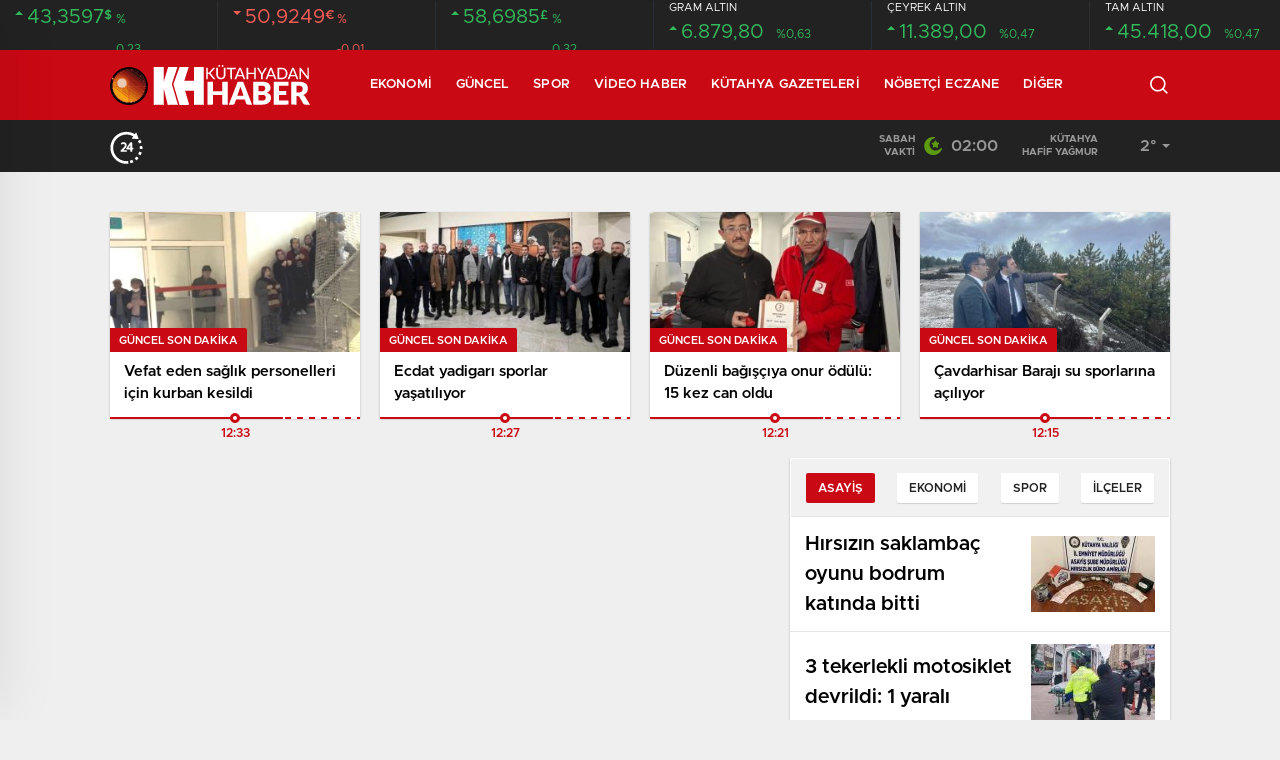

--- FILE ---
content_type: text/html; charset=UTF-8
request_url: https://kutahyadanhaber.com/2024/02/06/
body_size: 59849
content:
<!doctype html>
<html lang="tr" itemscope="" itemtype="https://schema.org/Organization">
<head><meta http-equiv="Content-Type" content="text/html; charset=utf-8" /><script>if(navigator.userAgent.match(/MSIE|Internet Explorer/i)||navigator.userAgent.match(/Trident\/7\..*?rv:11/i)){var href=document.location.href;if(!href.match(/[?&]nowprocket/)){if(href.indexOf("?")==-1){if(href.indexOf("#")==-1){document.location.href=href+"?nowprocket=1"}else{document.location.href=href.replace("#","?nowprocket=1#")}}else{if(href.indexOf("#")==-1){document.location.href=href+"&nowprocket=1"}else{document.location.href=href.replace("#","&nowprocket=1#")}}}}</script><script>(()=>{class RocketLazyLoadScripts{constructor(){this.v="2.0.4",this.userEvents=["keydown","keyup","mousedown","mouseup","mousemove","mouseover","mouseout","touchmove","touchstart","touchend","touchcancel","wheel","click","dblclick","input"],this.attributeEvents=["onblur","onclick","oncontextmenu","ondblclick","onfocus","onmousedown","onmouseenter","onmouseleave","onmousemove","onmouseout","onmouseover","onmouseup","onmousewheel","onscroll","onsubmit"]}async t(){this.i(),this.o(),/iP(ad|hone)/.test(navigator.userAgent)&&this.h(),this.u(),this.l(this),this.m(),this.k(this),this.p(this),this._(),await Promise.all([this.R(),this.L()]),this.lastBreath=Date.now(),this.S(this),this.P(),this.D(),this.O(),this.M(),await this.C(this.delayedScripts.normal),await this.C(this.delayedScripts.defer),await this.C(this.delayedScripts.async),await this.T(),await this.F(),await this.j(),await this.A(),window.dispatchEvent(new Event("rocket-allScriptsLoaded")),this.everythingLoaded=!0,this.lastTouchEnd&&await new Promise(t=>setTimeout(t,500-Date.now()+this.lastTouchEnd)),this.I(),this.H(),this.U(),this.W()}i(){this.CSPIssue=sessionStorage.getItem("rocketCSPIssue"),document.addEventListener("securitypolicyviolation",t=>{this.CSPIssue||"script-src-elem"!==t.violatedDirective||"data"!==t.blockedURI||(this.CSPIssue=!0,sessionStorage.setItem("rocketCSPIssue",!0))},{isRocket:!0})}o(){window.addEventListener("pageshow",t=>{this.persisted=t.persisted,this.realWindowLoadedFired=!0},{isRocket:!0}),window.addEventListener("pagehide",()=>{this.onFirstUserAction=null},{isRocket:!0})}h(){let t;function e(e){t=e}window.addEventListener("touchstart",e,{isRocket:!0}),window.addEventListener("touchend",function i(o){o.changedTouches[0]&&t.changedTouches[0]&&Math.abs(o.changedTouches[0].pageX-t.changedTouches[0].pageX)<10&&Math.abs(o.changedTouches[0].pageY-t.changedTouches[0].pageY)<10&&o.timeStamp-t.timeStamp<200&&(window.removeEventListener("touchstart",e,{isRocket:!0}),window.removeEventListener("touchend",i,{isRocket:!0}),"INPUT"===o.target.tagName&&"text"===o.target.type||(o.target.dispatchEvent(new TouchEvent("touchend",{target:o.target,bubbles:!0})),o.target.dispatchEvent(new MouseEvent("mouseover",{target:o.target,bubbles:!0})),o.target.dispatchEvent(new PointerEvent("click",{target:o.target,bubbles:!0,cancelable:!0,detail:1,clientX:o.changedTouches[0].clientX,clientY:o.changedTouches[0].clientY})),event.preventDefault()))},{isRocket:!0})}q(t){this.userActionTriggered||("mousemove"!==t.type||this.firstMousemoveIgnored?"keyup"===t.type||"mouseover"===t.type||"mouseout"===t.type||(this.userActionTriggered=!0,this.onFirstUserAction&&this.onFirstUserAction()):this.firstMousemoveIgnored=!0),"click"===t.type&&t.preventDefault(),t.stopPropagation(),t.stopImmediatePropagation(),"touchstart"===this.lastEvent&&"touchend"===t.type&&(this.lastTouchEnd=Date.now()),"click"===t.type&&(this.lastTouchEnd=0),this.lastEvent=t.type,t.composedPath&&t.composedPath()[0].getRootNode()instanceof ShadowRoot&&(t.rocketTarget=t.composedPath()[0]),this.savedUserEvents.push(t)}u(){this.savedUserEvents=[],this.userEventHandler=this.q.bind(this),this.userEvents.forEach(t=>window.addEventListener(t,this.userEventHandler,{passive:!1,isRocket:!0})),document.addEventListener("visibilitychange",this.userEventHandler,{isRocket:!0})}U(){this.userEvents.forEach(t=>window.removeEventListener(t,this.userEventHandler,{passive:!1,isRocket:!0})),document.removeEventListener("visibilitychange",this.userEventHandler,{isRocket:!0}),this.savedUserEvents.forEach(t=>{(t.rocketTarget||t.target).dispatchEvent(new window[t.constructor.name](t.type,t))})}m(){const t="return false",e=Array.from(this.attributeEvents,t=>"data-rocket-"+t),i="["+this.attributeEvents.join("],[")+"]",o="[data-rocket-"+this.attributeEvents.join("],[data-rocket-")+"]",s=(e,i,o)=>{o&&o!==t&&(e.setAttribute("data-rocket-"+i,o),e["rocket"+i]=new Function("event",o),e.setAttribute(i,t))};new MutationObserver(t=>{for(const n of t)"attributes"===n.type&&(n.attributeName.startsWith("data-rocket-")||this.everythingLoaded?n.attributeName.startsWith("data-rocket-")&&this.everythingLoaded&&this.N(n.target,n.attributeName.substring(12)):s(n.target,n.attributeName,n.target.getAttribute(n.attributeName))),"childList"===n.type&&n.addedNodes.forEach(t=>{if(t.nodeType===Node.ELEMENT_NODE)if(this.everythingLoaded)for(const i of[t,...t.querySelectorAll(o)])for(const t of i.getAttributeNames())e.includes(t)&&this.N(i,t.substring(12));else for(const e of[t,...t.querySelectorAll(i)])for(const t of e.getAttributeNames())this.attributeEvents.includes(t)&&s(e,t,e.getAttribute(t))})}).observe(document,{subtree:!0,childList:!0,attributeFilter:[...this.attributeEvents,...e]})}I(){this.attributeEvents.forEach(t=>{document.querySelectorAll("[data-rocket-"+t+"]").forEach(e=>{this.N(e,t)})})}N(t,e){const i=t.getAttribute("data-rocket-"+e);i&&(t.setAttribute(e,i),t.removeAttribute("data-rocket-"+e))}k(t){Object.defineProperty(HTMLElement.prototype,"onclick",{get(){return this.rocketonclick||null},set(e){this.rocketonclick=e,this.setAttribute(t.everythingLoaded?"onclick":"data-rocket-onclick","this.rocketonclick(event)")}})}S(t){function e(e,i){let o=e[i];e[i]=null,Object.defineProperty(e,i,{get:()=>o,set(s){t.everythingLoaded?o=s:e["rocket"+i]=o=s}})}e(document,"onreadystatechange"),e(window,"onload"),e(window,"onpageshow");try{Object.defineProperty(document,"readyState",{get:()=>t.rocketReadyState,set(e){t.rocketReadyState=e},configurable:!0}),document.readyState="loading"}catch(t){console.log("WPRocket DJE readyState conflict, bypassing")}}l(t){this.originalAddEventListener=EventTarget.prototype.addEventListener,this.originalRemoveEventListener=EventTarget.prototype.removeEventListener,this.savedEventListeners=[],EventTarget.prototype.addEventListener=function(e,i,o){o&&o.isRocket||!t.B(e,this)&&!t.userEvents.includes(e)||t.B(e,this)&&!t.userActionTriggered||e.startsWith("rocket-")||t.everythingLoaded?t.originalAddEventListener.call(this,e,i,o):(t.savedEventListeners.push({target:this,remove:!1,type:e,func:i,options:o}),"mouseenter"!==e&&"mouseleave"!==e||t.originalAddEventListener.call(this,e,t.savedUserEvents.push,o))},EventTarget.prototype.removeEventListener=function(e,i,o){o&&o.isRocket||!t.B(e,this)&&!t.userEvents.includes(e)||t.B(e,this)&&!t.userActionTriggered||e.startsWith("rocket-")||t.everythingLoaded?t.originalRemoveEventListener.call(this,e,i,o):t.savedEventListeners.push({target:this,remove:!0,type:e,func:i,options:o})}}J(t,e){this.savedEventListeners=this.savedEventListeners.filter(i=>{let o=i.type,s=i.target||window;return e!==o||t!==s||(this.B(o,s)&&(i.type="rocket-"+o),this.$(i),!1)})}H(){EventTarget.prototype.addEventListener=this.originalAddEventListener,EventTarget.prototype.removeEventListener=this.originalRemoveEventListener,this.savedEventListeners.forEach(t=>this.$(t))}$(t){t.remove?this.originalRemoveEventListener.call(t.target,t.type,t.func,t.options):this.originalAddEventListener.call(t.target,t.type,t.func,t.options)}p(t){let e;function i(e){return t.everythingLoaded?e:e.split(" ").map(t=>"load"===t||t.startsWith("load.")?"rocket-jquery-load":t).join(" ")}function o(o){function s(e){const s=o.fn[e];o.fn[e]=o.fn.init.prototype[e]=function(){return this[0]===window&&t.userActionTriggered&&("string"==typeof arguments[0]||arguments[0]instanceof String?arguments[0]=i(arguments[0]):"object"==typeof arguments[0]&&Object.keys(arguments[0]).forEach(t=>{const e=arguments[0][t];delete arguments[0][t],arguments[0][i(t)]=e})),s.apply(this,arguments),this}}if(o&&o.fn&&!t.allJQueries.includes(o)){const e={DOMContentLoaded:[],"rocket-DOMContentLoaded":[]};for(const t in e)document.addEventListener(t,()=>{e[t].forEach(t=>t())},{isRocket:!0});o.fn.ready=o.fn.init.prototype.ready=function(i){function s(){parseInt(o.fn.jquery)>2?setTimeout(()=>i.bind(document)(o)):i.bind(document)(o)}return"function"==typeof i&&(t.realDomReadyFired?!t.userActionTriggered||t.fauxDomReadyFired?s():e["rocket-DOMContentLoaded"].push(s):e.DOMContentLoaded.push(s)),o([])},s("on"),s("one"),s("off"),t.allJQueries.push(o)}e=o}t.allJQueries=[],o(window.jQuery),Object.defineProperty(window,"jQuery",{get:()=>e,set(t){o(t)}})}P(){const t=new Map;document.write=document.writeln=function(e){const i=document.currentScript,o=document.createRange(),s=i.parentElement;let n=t.get(i);void 0===n&&(n=i.nextSibling,t.set(i,n));const c=document.createDocumentFragment();o.setStart(c,0),c.appendChild(o.createContextualFragment(e)),s.insertBefore(c,n)}}async R(){return new Promise(t=>{this.userActionTriggered?t():this.onFirstUserAction=t})}async L(){return new Promise(t=>{document.addEventListener("DOMContentLoaded",()=>{this.realDomReadyFired=!0,t()},{isRocket:!0})})}async j(){return this.realWindowLoadedFired?Promise.resolve():new Promise(t=>{window.addEventListener("load",t,{isRocket:!0})})}M(){this.pendingScripts=[];this.scriptsMutationObserver=new MutationObserver(t=>{for(const e of t)e.addedNodes.forEach(t=>{"SCRIPT"!==t.tagName||t.noModule||t.isWPRocket||this.pendingScripts.push({script:t,promise:new Promise(e=>{const i=()=>{const i=this.pendingScripts.findIndex(e=>e.script===t);i>=0&&this.pendingScripts.splice(i,1),e()};t.addEventListener("load",i,{isRocket:!0}),t.addEventListener("error",i,{isRocket:!0}),setTimeout(i,1e3)})})})}),this.scriptsMutationObserver.observe(document,{childList:!0,subtree:!0})}async F(){await this.X(),this.pendingScripts.length?(await this.pendingScripts[0].promise,await this.F()):this.scriptsMutationObserver.disconnect()}D(){this.delayedScripts={normal:[],async:[],defer:[]},document.querySelectorAll("script[type$=rocketlazyloadscript]").forEach(t=>{t.hasAttribute("data-rocket-src")?t.hasAttribute("async")&&!1!==t.async?this.delayedScripts.async.push(t):t.hasAttribute("defer")&&!1!==t.defer||"module"===t.getAttribute("data-rocket-type")?this.delayedScripts.defer.push(t):this.delayedScripts.normal.push(t):this.delayedScripts.normal.push(t)})}async _(){await this.L();let t=[];document.querySelectorAll("script[type$=rocketlazyloadscript][data-rocket-src]").forEach(e=>{let i=e.getAttribute("data-rocket-src");if(i&&!i.startsWith("data:")){i.startsWith("//")&&(i=location.protocol+i);try{const o=new URL(i).origin;o!==location.origin&&t.push({src:o,crossOrigin:e.crossOrigin||"module"===e.getAttribute("data-rocket-type")})}catch(t){}}}),t=[...new Map(t.map(t=>[JSON.stringify(t),t])).values()],this.Y(t,"preconnect")}async G(t){if(await this.K(),!0!==t.noModule||!("noModule"in HTMLScriptElement.prototype))return new Promise(e=>{let i;function o(){(i||t).setAttribute("data-rocket-status","executed"),e()}try{if(navigator.userAgent.includes("Firefox/")||""===navigator.vendor||this.CSPIssue)i=document.createElement("script"),[...t.attributes].forEach(t=>{let e=t.nodeName;"type"!==e&&("data-rocket-type"===e&&(e="type"),"data-rocket-src"===e&&(e="src"),i.setAttribute(e,t.nodeValue))}),t.text&&(i.text=t.text),t.nonce&&(i.nonce=t.nonce),i.hasAttribute("src")?(i.addEventListener("load",o,{isRocket:!0}),i.addEventListener("error",()=>{i.setAttribute("data-rocket-status","failed-network"),e()},{isRocket:!0}),setTimeout(()=>{i.isConnected||e()},1)):(i.text=t.text,o()),i.isWPRocket=!0,t.parentNode.replaceChild(i,t);else{const i=t.getAttribute("data-rocket-type"),s=t.getAttribute("data-rocket-src");i?(t.type=i,t.removeAttribute("data-rocket-type")):t.removeAttribute("type"),t.addEventListener("load",o,{isRocket:!0}),t.addEventListener("error",i=>{this.CSPIssue&&i.target.src.startsWith("data:")?(console.log("WPRocket: CSP fallback activated"),t.removeAttribute("src"),this.G(t).then(e)):(t.setAttribute("data-rocket-status","failed-network"),e())},{isRocket:!0}),s?(t.fetchPriority="high",t.removeAttribute("data-rocket-src"),t.src=s):t.src="data:text/javascript;base64,"+window.btoa(unescape(encodeURIComponent(t.text)))}}catch(i){t.setAttribute("data-rocket-status","failed-transform"),e()}});t.setAttribute("data-rocket-status","skipped")}async C(t){const e=t.shift();return e?(e.isConnected&&await this.G(e),this.C(t)):Promise.resolve()}O(){this.Y([...this.delayedScripts.normal,...this.delayedScripts.defer,...this.delayedScripts.async],"preload")}Y(t,e){this.trash=this.trash||[];let i=!0;var o=document.createDocumentFragment();t.forEach(t=>{const s=t.getAttribute&&t.getAttribute("data-rocket-src")||t.src;if(s&&!s.startsWith("data:")){const n=document.createElement("link");n.href=s,n.rel=e,"preconnect"!==e&&(n.as="script",n.fetchPriority=i?"high":"low"),t.getAttribute&&"module"===t.getAttribute("data-rocket-type")&&(n.crossOrigin=!0),t.crossOrigin&&(n.crossOrigin=t.crossOrigin),t.integrity&&(n.integrity=t.integrity),t.nonce&&(n.nonce=t.nonce),o.appendChild(n),this.trash.push(n),i=!1}}),document.head.appendChild(o)}W(){this.trash.forEach(t=>t.remove())}async T(){try{document.readyState="interactive"}catch(t){}this.fauxDomReadyFired=!0;try{await this.K(),this.J(document,"readystatechange"),document.dispatchEvent(new Event("rocket-readystatechange")),await this.K(),document.rocketonreadystatechange&&document.rocketonreadystatechange(),await this.K(),this.J(document,"DOMContentLoaded"),document.dispatchEvent(new Event("rocket-DOMContentLoaded")),await this.K(),this.J(window,"DOMContentLoaded"),window.dispatchEvent(new Event("rocket-DOMContentLoaded"))}catch(t){console.error(t)}}async A(){try{document.readyState="complete"}catch(t){}try{await this.K(),this.J(document,"readystatechange"),document.dispatchEvent(new Event("rocket-readystatechange")),await this.K(),document.rocketonreadystatechange&&document.rocketonreadystatechange(),await this.K(),this.J(window,"load"),window.dispatchEvent(new Event("rocket-load")),await this.K(),window.rocketonload&&window.rocketonload(),await this.K(),this.allJQueries.forEach(t=>t(window).trigger("rocket-jquery-load")),await this.K(),this.J(window,"pageshow");const t=new Event("rocket-pageshow");t.persisted=this.persisted,window.dispatchEvent(t),await this.K(),window.rocketonpageshow&&window.rocketonpageshow({persisted:this.persisted})}catch(t){console.error(t)}}async K(){Date.now()-this.lastBreath>45&&(await this.X(),this.lastBreath=Date.now())}async X(){return document.hidden?new Promise(t=>setTimeout(t)):new Promise(t=>requestAnimationFrame(t))}B(t,e){return e===document&&"readystatechange"===t||(e===document&&"DOMContentLoaded"===t||(e===window&&"DOMContentLoaded"===t||(e===window&&"load"===t||e===window&&"pageshow"===t)))}static run(){(new RocketLazyLoadScripts).t()}}RocketLazyLoadScripts.run()})();</script>
    
    <meta name="viewport" content="width=device-width, initial-scale=1.0, maximum-scale=1.0, user-scalable=no" />
    
<!-- Rank Math PRO tarafından Arama Motoru Optimizasyonu - https://rankmath.com/ -->
<title>6 Şubat 2024 - Kütahya&#039;dan Haber</title>
<meta name="robots" content="follow, noindex"/>
<meta property="og:locale" content="tr_TR" />
<meta property="og:type" content="article" />
<meta property="og:title" content="6 Şubat 2024 - Kütahya&#039;dan Haber" />
<meta property="og:url" content="https://kutahyadanhaber.com/2024/02/06/" />
<meta property="og:site_name" content="Kütahya&#039;dan Haber" />
<meta name="twitter:card" content="summary_large_image" />
<script type="application/ld+json" class="rank-math-schema-pro">{"@context":"https://schema.org","@graph":[{"@type":"Organization","@id":"https://kutahyadanhaber.com/#organization","name":"K\u00fctahya&#039;dan Haber","url":"https://kutahyadanhaber.com"},{"@type":"WebSite","@id":"https://kutahyadanhaber.com/#website","url":"https://kutahyadanhaber.com","name":"K\u00fctahya&#039;dan Haber","publisher":{"@id":"https://kutahyadanhaber.com/#organization"},"inLanguage":"tr"},{"@type":"BreadcrumbList","@id":"https://kutahyadanhaber.com/2024/02/06/#breadcrumb","itemListElement":[{"@type":"ListItem","position":"1","item":{"@id":"https://kutahyadanhaber.com","name":"Home"}},{"@type":"ListItem","position":"2","item":{"@id":"https://kutahyadanhaber.com/2024/","name":"Archives for"}},{"@type":"ListItem","position":"3","item":{"@id":"https://kutahyadanhaber.com/2024/02/","name":"Archives for"}}]},{"@type":"CollectionPage","@id":"https://kutahyadanhaber.com/2024/02/06/#webpage","url":"https://kutahyadanhaber.com/2024/02/06/","name":"6 \u015eubat 2024 - K\u00fctahya&#039;dan Haber","isPartOf":{"@id":"https://kutahyadanhaber.com/#website"},"inLanguage":"tr","breadcrumb":{"@id":"https://kutahyadanhaber.com/2024/02/06/#breadcrumb"}}]}</script>
<!-- /Rank Math WordPress SEO eklentisi -->


<style id='wp-img-auto-sizes-contain-inline-css' type='text/css'>
img:is([sizes=auto i],[sizes^="auto," i]){contain-intrinsic-size:3000px 1500px}
/*# sourceURL=wp-img-auto-sizes-contain-inline-css */
</style>
<style id='rocket-lazyload-inline-css' type='text/css'>
.rll-youtube-player{position:relative;padding-bottom:56.23%;height:0;overflow:hidden;max-width:100%;}.rll-youtube-player:focus-within{outline: 2px solid currentColor;outline-offset: 5px;}.rll-youtube-player iframe{position:absolute;top:0;left:0;width:100%;height:100%;z-index:100;background:0 0}.rll-youtube-player img{bottom:0;display:block;left:0;margin:auto;max-width:100%;width:100%;position:absolute;right:0;top:0;border:none;height:auto;-webkit-transition:.4s all;-moz-transition:.4s all;transition:.4s all}.rll-youtube-player img:hover{-webkit-filter:brightness(75%)}.rll-youtube-player .play{height:100%;width:100%;left:0;top:0;position:absolute;background:var(--wpr-bg-e384c2fd-9496-447d-b7c5-ab07a2bd1de0) no-repeat center;background-color: transparent !important;cursor:pointer;border:none;}
/*# sourceURL=rocket-lazyload-inline-css */
</style>
<script type="rocketlazyloadscript" data-rocket-type="text/javascript" data-rocket-src="//kutahyadanhaber.com/wp-includes/js/jquery/jquery.min.js?ver=3.7.1" id="jquery-core-js"></script>
<script type="rocketlazyloadscript" data-rocket-type="text/javascript" data-rocket-src="//kutahyadanhaber.com/wp-includes/js/jquery/jquery-migrate.min.js?ver=3.4.1" id="jquery-migrate-js"></script>
<script type="rocketlazyloadscript" data-rocket-type="text/javascript" id="jquery-js-after">
/* <![CDATA[ */
var $ = jQuery.noConflict();
//# sourceURL=jquery-js-after
/* ]]> */
</script>
<link rel="https://api.w.org/" href="//kutahyadanhaber.com/wp-json/" /><link rel="EditURI" type="application/rsd+xml" title="RSD" href="//kutahyadanhaber.com/xmlrpc.php?rsd" />
<meta name="generator" content="WordPress 6.9" />
<script type="rocketlazyloadscript" data-rocket-type="text/javascript" id="google_gtagjs" data-rocket-src="//kutahyadanhaber.com/?local_ga_js=2f1cfed0630af9958bda0fb9031c5467" async="async"></script>
<script type="rocketlazyloadscript" data-rocket-type="text/javascript" id="google_gtagjs-inline">
/* <![CDATA[ */
window.dataLayer = window.dataLayer || [];function gtag(){dataLayer.push(arguments);}gtag('js', new Date());gtag('config', 'G-76113B357P', {} );
/* ]]> */
</script>
<link rel="icon" href="//kutahyadanhaber.com/wp-content/uploads/2022/01/cropped-favicon-1-32x32.png" sizes="32x32" />
<link rel="icon" href="//kutahyadanhaber.com/wp-content/uploads/2022/01/cropped-favicon-1-192x192.png" sizes="192x192" />
<link rel="apple-touch-icon" href="//kutahyadanhaber.com/wp-content/uploads/2022/01/cropped-favicon-1-180x180.png" />
<meta name="msapplication-TileImage" content="https://kutahyadanhaber.com/wp-content/uploads/2022/01/cropped-favicon-1-270x270.png" />
		<style type="text/css" id="wp-custom-css">
			
@media screen and (min-width: 800px) {
	.hm-in-right ul li a.hamburger {
    display: none;
}
}
.hm-in-left nav ul li a {
    margin-right: 10px !important;
    margin-left: 10px !important;
}
.sc-options .flex-between {
    justify-content: space-between;
	  background: #e9e9e9;
    padding: 10px;
}
.options-icons p {
    color: #e10000 !important;
}
.news-abone a span {
    color: #e10000 !important;
}
.news-abone-logo {
    font-size: 15px !important;
    background: white;
}
.haberSingle:after {
    width: -webkit-fill-available !important;
    height: 34px;
    background-size: 10px;
}

#newsRead .top>time {
    float: right;
    display: inline-block;
    font-size: 14px;
    font-weight: unset !important;
    color: #222;
    position: initial !important;
    padding-left: 17px;
    vertical-align: middle;
    top: 16px;
    display: inline-block;
    padding: 16px 0;
    padding-bottom: 15px;
		margin-top: 0px !important;
}
header {
    background: white;
}

.sinl-top figure {
    width: auto !important;
    height: auto !important;
    border: none !important;
}
.sc-options-user {
    width: 66px !important;
    height: 66px !important;
    border-radius: 100%;
    padding: 0 !important;
    background: none !important;
    display: inline-block;
    margin-right: 10px;
}
.attachment-bt_single.size-bt_single.wp-post-image {
    transition: all 0.3s ease;
    display: block;
    position: relative;
}

.attachment-bt_single.size-bt_single.wp-post-image:hover {
    box-shadow: 0 8px 30px rgba(0, 0, 0, 0.5);
    transform: scale(1.05);
    filter: brightness(1.2);
}
@media screen and (min-width: 300px) {
    .ads.des-g {
        display: block !important;
    }
}

@media only screen and (max-width: 480px) {
    .des-g {
        display: block !important;
    }
}

div#logo a {
    margin-right: 38px;
    height: 70px;
    display: flex;
    align-items: center;
    justify-content: flex-start;
    font-size: 32px;
    color: #fff;
    font-weight: 600;
    flex-direction: row;
    flex-wrap: nowrap;
    align-content: center;
}
.ads img {
    border-radius: 15px;
}
#logo {
	width: 250px;
	padding-right: 50px;
}
p {
    font-family: 'Metropolis', Arial, sans-serif !important;
    font-size: 20px !important;
    line-height: 30px !important;
}
		</style>
		<noscript><style id="rocket-lazyload-nojs-css">.rll-youtube-player, [data-lazy-src]{display:none !important;}</style></noscript>    <link data-minify="1" rel="stylesheet" href="//kutahyadanhaber.com/wp-content/cache/background-css/1/kutahyadanhaber.com/wp-content/cache/min/1/wp-content/themes/birhaber/Css/styles.css?ver=1761749204&wpr_t=1769187917" />
            <link rel="Shortcut Icon" href="//kutahyadanhaber.com/wp-content/uploads/2024/04/favicon.png" type="image/x-icon">
    <link rel="stylesheet" href="//kutahyadanhaber.com/wp-content/cache/background-css/1/kutahyadanhaber.com/wp-content/themes/birhaber/Css/owl.carousel.min.css?wpr_t=1769187917">
            <link data-minify="1" rel="stylesheet" href="//kutahyadanhaber.com/wp-content/cache/background-css/1/kutahyadanhaber.com/wp-content/cache/min/1/wp-content/themes/birhaber/Css/theme_style.css?ver=1761749206&wpr_t=1769187917">
        <link data-minify="1" rel="stylesheet" href="//kutahyadanhaber.com/wp-content/cache/min/1/wp-content/themes/birhaber/Css/swiper.css?ver=1761749206">
            <style>

    
        .four-manset #owl-four-manset a strong{text-transform: uppercase;}
    #owl-mainSlide a strong, .lastmin-slider a h2, .four-manset #owl-four-manset a strong, .ops-in h3 {
        text-transform: uppercase;
    }
    
    .newsBox2 > i{background: #c90914;opacity: 0.7;}
    .header-middle{background-color: #c90914}

    
    .videoNewsBox ul li a strong:hover,.newsBox:hover>strong,.newsBox>strong:hover{color: #c90914}
    .pageWrapper .pageMainWrap .contentWrap .pageNav ul li.active a:before,
    .pageWrapper .pageMainWrap .contentWrap .wideArea .contactForm .submit,
    .tag,[data-tooltip]:before,#profile .top > div > div > div > p span,#profile .top > div .award li a,
    #profile .bottom .left .tab .tabMenu > li.active,#profile .bottom .left .tab .tabContent ul li a p em b,#profile .bottom .left .tab .tabContent .more a,
    .numberSlider .nav > div:hover,#profile .bottom .left .tab .tabContent ul li a p em b:before,.img-col:hover .cover-btn,.ayarlarkaydet:hover,.kolexit p,
    .more:hover img,.form-switch.active,a.other-text,.to-top{background: #c90914!important;}
    #profileEdit > div > div:first-child ul li a:hover, #profileEdit > div > div:first-child ul li a.active,.authorBox ul li a strong,
    #home > .bottom > .left .twoLineNews > div > div > div > div > div > div a strong:hover{color: #c90914}
    .sirrl svg.titledot rect,.set-in-right .titledot rect {    fill: #c90914;}
    footer .center > div .bulletin .form input{background: #2b2b2b}
    footer .center > div .bulletin .form button{background: #2b2b2b}
    .fixtureBox .top > div ul li.active,.fixtureBox .bottom > div .t table tr td.center ul li time,.fixtureBox .bottom > div .h > div{background: #c90914}
    .fixtureBox .bottom > div .t table tr td:last-child a,.ydl-other ul li a h2,.yr-in a span,.yr-in a:hover p,.datepicker-panel>ul>li[data-view="month current"], .datepicker-panel>ul>li[data-view="year current"]{color: #c90914}
    .yinl-left b,.set-top-text p b,.flex-times.flex-start a:hover,.yinl-right a:hover {color: #c90914!important;}
    #newsSend > .content > div .row > div:first-child form .category ul li a.active,.sinl-top figure{border-color:#c90914!important;}
    .pageWrapper .pageBread ul li:last-child a,.pageWrapper .pageMainWrap .contentWrap .wideArea .contactForm .submit,
    .pageWrapper .pageMainWrap .contentWrap .pageNav ul li.active a:before,.pageWrapper .pageMainWrap .contentWrap .pageNav ul li > a:before,
    .videonews .ntitle h3:before, .videonews li figure span, .videonews li:hover{background: #c90914}
        @media screen and (max-width:881px) {
        .four-manset #owl-four-manset a strong {
            text-transform:uppercase!important;
        }
    }
    
    body{background-color: #efefef}
    .lastmin-slider .owl-dots button.active:after{border-color: transparent transparent #efefef}
    .left .more a, .mainSlide .owl-dots button.active,
    .panel-slider .owl-dots button.active, .panel-slider .owl-nav .owl-prev:hover, .panel-slider .owl-nav .owl-next:hover,
    .ntitle h3:before, .sticky-bread,.datepicker-panel>ul>li.picked{background-color: #c90914 !important;}
    .four-manset-pagination ul li.active:before, .four-manset-pagination ul li:hover:before{border-color: #c90914}
    .videoNewsBox ul li a strong:hover, .newsBox:hover>strong, .newsBox>strong:hover, #newsRead .bottom .left .detail p strong{color: #c90914}
    #newsRead .bottom .left .tags ul li:hover,  span.icon-border-count
    #home>.bottom>.left .twoLineNews>div>div>div>div>div>div a:hover strong, .sixNews .right .newsBox2>span:hover strong{color: #c90914}
    .sixNews .left div:not(:first-child) .newsBox2>span:hover strong{color: #c90914}
    .owl-yazarlar-in a:hover h2, .owl-yazarlar-in a:hover h5{color: #c90914}
    .hm-in-left nav ul li a{color: #fff}
    .hm-in-right ul li a svg path,.hm-in-right ul li a svg circle, .hm-in-right ul li a{stroke:#fff;}
.hm-in-right ul li a:hover span{background-color: #222222}
.hm-in-right ul li a.hamburger svg path {stroke: none!important;
    fill: #fff;}
    .hm-in-right ul li a span{background-color: #fff}
    .hm-in-right ul li a{border-color: #fff}
    .header-bottom{background-color: #222222}
    .header-bottom ul a, .header-bottom ul svg path, .header-bottom ul svg rect {color: #999999;fill: #999999}
    .header-bottom ul a:hover, .header-bottom ul a.active{color:#ffffff}
    .header-bottom ul a:hover svg path, .header-bottom ul a:hover svg rect{fill: #ffffff}

    .sondakika.son-flash:after, .sondakika.son-flash:before {border-color: transparent transparent #ffffff;}
    .sondakika.son-flash, .sondakika.son-flash:after{background-color: #c90914}
    .sondakika.son-flash span{color: #ffffff}

    .sondakika:after, .sondakika:before {border-color: transparent transparent #fdca49;}
    .sondakika, .sondakika:after{background-color: #222222}
    .sondakika span{color: #fdca49}
    .fn-in-right a:hover,.tyi-in-right h5:hover,.tyi-in-bottom a:hover{color: #c90914 !important;}
    .mainSlide .owl-nav button:hover, .manset4 .owl-dots button.active, .sliderhamburger:hover{background-color: #c90914;}
    .hmb-in-left ul li a:before{background-color: #ffffff}
    .header-middle-bottom, .header-middle2{background-color: #c90914}
    .hmb-in-left ul li a, .hm2-in .hm2-right ul li a{color: #fff}
    .hm2-in .hm2-right ul li a svg path, .hm2-in .hm2-right ul li a svg rect{fill :#fff}
        .new-header-gray{background-color: #222222}
    .h4b-carousel a{color: #999999}
    #owl-h4b .owl-nav button u{background-color: #ffffff}
    .h4b-carousel span{color: #ffffff}
    .h4b-carousel i, .h4b-carousel a{color: #999999}
    .hour24 svg path {fill: #ffffff}
    .nhg-right ul li span, .nhg-right ul li p{color: #999999}
        .cb-ver-head, .p-d-body .ss-top ul li.active, #newsRead .top .siteMap li strong, .p-d-body .ss-top ul li:hover, #newsRead .bottom .left .tags ul li:hover{background-color: #c90914}
    .koleksiyonexit-in a.kolcikar{background-color: #c90914 !important;}
    .takipettiklerim-in-right>a:hover{color: #c90914 !important;}

    .db-in input:focus {
        color: #c90914;
        border-color: #c90914;
    }
    .radio input:checked ~ .checkmark{background-color: #c90914;border-color:#c90914}
    .goldto-bottom a{background-color: #c90914}
    .db-in input:focus::placeholder {
        color: #c90914;
    }

.goldto-miktar input:focus {
    color: #c90914;
    border-color: #c90914;
}

.goldto-miktar input:focus::placeholder {
    color: #c90914;
}

.goldto-bottom select:focus {
    border-color: #c90914;

}
header .header-charts {
    z-index: 9!important;
}

.header-middle {
    z-index: 99;
}
</style>
	<style>
@font-face {
  font-family: 'Metropolis';
  src: url('https://kutahyadanhaber.com/wp-content/themes/birhaber/fonts/Metropolis-Medium.woff2') format('woff2');
  font-weight: 500;
  font-style: normal;
  font-display: swap;
}
</style>

<style id="wpr-lazyload-bg-container"></style><style id="wpr-lazyload-bg-exclusion"></style>
<noscript>
<style id="wpr-lazyload-bg-nostyle">.horoscope>div{--wpr-bg-628aeb98-6092-47e3-a05a-f67e0c2d33be: url('https://kutahyadanhaber.com/wp-content/themes/birhaber/img/homeHoroscope.jpg');}.horoscope.purple>div{--wpr-bg-84f7d2e7-07d5-4478-919c-c04ed954856a: url('https://kutahyadanhaber.com/wp-content/themes/birhaber/img/womanHoroscope.jpg');}.likeDislike .commentLike{--wpr-bg-1e94f546-99eb-403a-9910-03296bf073d1: url('https://kutahyadanhaber.com/wp-content/themes/birhaber/img/svg/like.svg');}.likeDislike .commentDislike{--wpr-bg-f175caef-ee05-4877-9e32-67d9012c843b: url('https://kutahyadanhaber.com/wp-content/themes/birhaber/img/svg/like.svg');}.a-plus{--wpr-bg-33e2e371-3535-4045-bb7a-80925740f63b: url('https://kutahyadanhaber.com/wp-content/themes/birhaber/img/text-size.svg');}#videoPostHead:before{--wpr-bg-5d2306ff-38d4-4de4-bd5a-d7f35e66d5dd: url('https://kutahyadanhaber.com/wp-content/themes/birhaber/img/shapes/city.png');}.pageWrapper .pageBread ul li i{--wpr-bg-760ba2a0-7b33-4683-b24f-7c3d414d4272: url('https://kutahyadanhaber.com/wp-content/themes/birhaber/img/icons/pageWrapBread.png');}.pageWrapper .pageMainWrap .contentWrap .wideArea .contactForm .contactFormSelect .select-selected:after{--wpr-bg-4586f56f-0fb3-46c6-a7ea-c2cc7c9edf79: url('https://kutahyadanhaber.com/wp-content/themes/birhaber/img/icons/trianglec.png');}.forMobileThisMatch ul.frontInfos li.favorit{--wpr-bg-d5ebd89d-cff2-423e-9a84-787568915bba: url('https://kutahyadanhaber.com/wp-content/themes/birhaber/img/icons/favorite2.png');}.forMobileThisMatch ul.frontInfos li.favorit{--wpr-bg-f7d6a29a-cc19-459a-a2c9-1c63ba697a98: url('https://kutahyadanhaber.com/wp-content/themes/birhaber/img/icons/favorite2.png');}.forMobileThisMatch ul.frontInfos li.favorit{--wpr-bg-4a2e31cc-5bab-4e5e-87c5-a5f4a64b0535: url('https://kutahyadanhaber.com/wp-content/themes/birhaber/img/icons/favorite2.png');}.forMobileThisMatch ul.frontInfos li.favorit.toggle{--wpr-bg-c5b91d61-455b-4ed8-9df3-370e04ab7ac8: url('https://kutahyadanhaber.com/wp-content/themes/birhaber/img/icons/favorite3.png');}.forMobileThisMatch ul.frontInfos li.favorit.toggle{--wpr-bg-3c57b1c1-cd41-4bb3-9a84-f5ca3c6c25c9: url('https://kutahyadanhaber.com/wp-content/themes/birhaber/img/icons/favorite3.png');}.forMobileThisMatch ul.frontInfos li.favorit.toggle{--wpr-bg-e0ebb5f8-b1af-426e-b509-183808f4fb57: url('https://kutahyadanhaber.com/wp-content/themes/birhaber/img/icons/favorite3.png');}.mobileBar ul.lMenu li.nav i{--wpr-bg-cf0f5099-f082-46c0-b815-49c521c8123a: url('https://kutahyadanhaber.com/wp-content/themes/birhaber/img/icons/mobil-menu.png');}.mobileBar ul.lMenu li.live i{--wpr-bg-79055787-a1da-4ce4-a3aa-caf9477058a3: url('https://kutahyadanhaber.com/wp-content/themes/birhaber/img/icons/mobil-canli-mac.png');}.mobileBar ul.rMenu li.myCoupons i{--wpr-bg-21d633a2-9631-49b8-b9ce-ca6ff05aeaad: url('https://kutahyadanhaber.com/wp-content/themes/birhaber/img/icons/mobil-kupon.png');}.mobileBar ul.rMenu li.program i{--wpr-bg-8291fe16-287f-43ed-8fc1-d021389dd805: url('https://kutahyadanhaber.com/wp-content/themes/birhaber/img/icons/mobil-program.png');}.mobileBarMenu ul li a:before{--wpr-bg-88da4bf3-15e1-42e4-a8a6-9025be777a9f: url('https://kutahyadanhaber.com/wp-content/themes/birhaber/img/icons/mO.png');}.mobileBarMenu i.close{--wpr-bg-92b918d3-2491-418c-9a7e-198223c7ef18: url('https://kutahyadanhaber.com/wp-content/themes/birhaber/img/icons/mobil-respo-close.png');}.mobileMyCoupon .head i.close{--wpr-bg-e941c424-f442-4fdf-aedb-3d1aa63415c8: url('https://kutahyadanhaber.com/wp-content/themes/birhaber/img/icons/mobil-respo-close.png');}.mobileMyCoupon .head i.user{--wpr-bg-356053c7-af58-4253-851e-b2bd73e39c51: url('https://kutahyadanhaber.com/wp-content/themes/birhaber/img/icons/myCUser.png');}.mobileMyCoupon .mCMatches .mCMatch .mCMatchBottom i.removeMatch{--wpr-bg-2318f127-d0ef-4dff-9be2-7cb5f94c041f: url('https://kutahyadanhaber.com/wp-content/themes/birhaber/img/icons/mobil-respo-close2.png');}.liveResults .liveBar i.volume{--wpr-bg-69e81744-923f-4f1e-849c-fc9e72984b79: url('https://kutahyadanhaber.com/wp-content/themes/birhaber/img/icons/volume.png');}.liveResults .liveBar i.volume{--wpr-bg-60c980f8-a211-4ecd-bb24-b9cc5d551158: url('https://kutahyadanhaber.com/wp-content/themes/birhaber/img/icons/volume.png');}.liveResults .liveBar i.volume:hover{--wpr-bg-022f7f9a-8e06-45da-9f7b-67a36e5029ae: url('https://kutahyadanhaber.com/wp-content/themes/birhaber/img/icons/volume.png');}.liveResults .liveBar i.volume:hover{--wpr-bg-77b21212-db89-4384-aee4-721780a7dab5: url('https://kutahyadanhaber.com/wp-content/themes/birhaber/img/icons/volume.png');}.liveResults .liveBar i.volume.toggle{--wpr-bg-53d7daf1-c66c-43a5-9558-8e9e9ce8cdae: url('https://kutahyadanhaber.com/wp-content/themes/birhaber/img/icons/volumeActive.png');}.liveResults .liveBar i.volume.toggle{--wpr-bg-de7b25f7-ec22-4abe-b875-8391d27ae8fc: url('https://kutahyadanhaber.com/wp-content/themes/birhaber/img/icons/volumeActive.png');}.tableHeadt .liveBar i.volume{--wpr-bg-39f49a10-bc22-4595-b06d-7e12691eb67b: url('https://kutahyadanhaber.com/wp-content/themes/birhaber/img/icons/volume.png');}.tableHeadt .liveBar i.volume:hover{--wpr-bg-8e8853c3-6ab9-400d-b60e-43f907ad3d62: url('https://kutahyadanhaber.com/wp-content/themes/birhaber/img/icons/volume.png');}.tableHeadt .liveBar i.volume.toggle{--wpr-bg-aca01c28-1efc-449d-b080-15c569872102: url('https://kutahyadanhaber.com/wp-content/themes/birhaber/img/icons/volumeActive.png');}.select-havadurumu select,.select-vakit select{--wpr-bg-60654b5b-08ad-47d1-a593-7c193aa5e764: url('https://kutahyadanhaber.com/wp-content/themes/birhaber/img/hava/cdown.svg');}.panel-slider .owl-prev:before,.panel-slider .owl-next:before{--wpr-bg-3c2cb479-d643-4be9-bab1-3607b48bd843: url('https://kutahyadanhaber.com/wp-content/themes/birhaber/img/arrowwhite.png');}.quickComment .emojiArea .happy{--wpr-bg-3b0c4cd5-7749-484a-93f3-45852485ede6: url('https://kutahyadanhaber.com/wp-content/themes/birhaber/img/svg/e1.png');}.quickComment .emojiArea .yawn{--wpr-bg-9fd783b3-ede1-42d3-8e15-88366d27f85e: url('https://kutahyadanhaber.com/wp-content/themes/birhaber/img/svg/e2.png');}.quickComment .emojiArea .crying{--wpr-bg-b1812fcf-d40b-429d-9265-95754af63c58: url('https://kutahyadanhaber.com/wp-content/themes/birhaber/img/svg/e3.png');}.quickComment .emojiArea .sad{--wpr-bg-5b257152-3b35-42f5-9088-5a53a600c86e: url('https://kutahyadanhaber.com/wp-content/themes/birhaber/img/svg/e4.png');}.quickComment .emojiArea .surprise{--wpr-bg-a423389a-a2e9-4da5-b355-45870ab365ec: url('https://kutahyadanhaber.com/wp-content/themes/birhaber/img/svg/e5.png');}.quickComment .emojiArea .v-happy{--wpr-bg-782062b7-a3cd-4bcf-aa12-cc5326de6dc8: url('https://kutahyadanhaber.com/wp-content/themes/birhaber/img/svg/e6.png');}.quickComment .emojiArea .happy:after{--wpr-bg-b73c6b52-d3c4-4348-9eee-f59f56b2e622: url('https://kutahyadanhaber.com/wp-content/themes/birhaber/img/svg/hoe1.png');}.quickComment .emojiArea .yawn:after{--wpr-bg-e102a807-fc3a-4c96-9e2b-7fb0cbfb3673: url('https://kutahyadanhaber.com/wp-content/themes/birhaber/img/svg/hoe2.png');}.quickComment .emojiArea .crying:after{--wpr-bg-3d4412ca-3e0a-4f35-8e34-9a2d6c32c59f: url('https://kutahyadanhaber.com/wp-content/themes/birhaber/img/svg/hoe3.png');}.quickComment .emojiArea .sad:after{--wpr-bg-360510f7-75cd-484c-b246-2b203dec0671: url('https://kutahyadanhaber.com/wp-content/themes/birhaber/img/svg/hoe4.png');}.quickComment .emojiArea .surprise:after{--wpr-bg-948a0450-c300-47ea-81dc-fc067403c305: url('https://kutahyadanhaber.com/wp-content/themes/birhaber/img/svg/hoe5.png');}.quickComment .emojiArea .v-happy:after{--wpr-bg-1a2ca99f-b485-4fec-8247-d38cb32b4540: url('https://kutahyadanhaber.com/wp-content/themes/birhaber/img/svg/hoe6.png');}.emojiArea2 .happy:after{--wpr-bg-95fac4f4-6d66-496d-96fe-fff6714581f6: url('https://kutahyadanhaber.com/wp-content/themes/birhaber/img/svg/hoe1.png');}.emojiArea2 .yawn:after{--wpr-bg-69e3e911-2b4f-4045-8159-2ddb456d11f0: url('https://kutahyadanhaber.com/wp-content/themes/birhaber/img/svg/hoe2.png');}.emojiArea2 .crying:after{--wpr-bg-73562a04-bd59-471f-8832-7ca603c880b0: url('https://kutahyadanhaber.com/wp-content/themes/birhaber/img/svg/hoe3.png');}.emojiArea2 .sad:after{--wpr-bg-7c48a00c-d362-4504-9ba2-0f01a6a1f9b6: url('https://kutahyadanhaber.com/wp-content/themes/birhaber/img/svg/hoe4.png');}.emojiArea2 .surprise:after{--wpr-bg-602a7bd3-0ecf-4a13-912a-17da4eb389b6: url('https://kutahyadanhaber.com/wp-content/themes/birhaber/img/svg/hoe5.png');}.emojiArea2 .v-happy:after{--wpr-bg-096d9f4c-00c0-4d40-81af-262f9b8c557c: url('https://kutahyadanhaber.com/wp-content/themes/birhaber/img/svg/hoe6.png');}.emojiArea2 .happy{--wpr-bg-0d2fd43e-9e23-4ff5-afce-ff5fcd652382: url('https://kutahyadanhaber.com/wp-content/themes/birhaber/img/svg/e1.png');}.emojiArea2 .yawn{--wpr-bg-d8e60e01-7585-4fbc-8e63-96c580733bcf: url('https://kutahyadanhaber.com/wp-content/themes/birhaber/img/svg/e2.png');}.emojiArea2 .crying{--wpr-bg-25924d8f-5753-4b97-afda-11cd6027a36a: url('https://kutahyadanhaber.com/wp-content/themes/birhaber/img/svg/e3.png');}.emojiArea2 .sad{--wpr-bg-1b001b41-ae97-4cae-9f25-ca345b8c9234: url('https://kutahyadanhaber.com/wp-content/themes/birhaber/img/svg/e4.png');}.emojiArea2 .surprise{--wpr-bg-6878b011-f747-4f89-89d2-e948367936c0: url('https://kutahyadanhaber.com/wp-content/themes/birhaber/img/svg/e5.png');}.emojiArea2 .v-happy{--wpr-bg-6eca31f0-d72a-4059-b6d6-dda870f4a50e: url('https://kutahyadanhaber.com/wp-content/themes/birhaber/img/svg/e6.png');}.happy-click{--wpr-bg-bf6aa130-8869-401f-9ce8-c79ee33cedfb: url('https://kutahyadanhaber.com/wp-content/themes/birhaber/img/svg/happy.png');}.yawn-click{--wpr-bg-934fbace-cf86-45d7-b745-d3531ea623c5: url('https://kutahyadanhaber.com/wp-content/themes/birhaber/img/svg/yawn.png');}.crying-click{--wpr-bg-816dc32b-b1ae-405b-8aee-a88d71a64bb2: url('https://kutahyadanhaber.com/wp-content/themes/birhaber/img/svg/crying.png');}.sad-click{--wpr-bg-e05096d8-0514-498f-bdee-d4ef29505841: url('https://kutahyadanhaber.com/wp-content/themes/birhaber/img/svg/sad.png');}.surprise-click{--wpr-bg-e4ea5ab1-60c8-460e-b545-df2a2c8b9485: url('https://kutahyadanhaber.com/wp-content/themes/birhaber/img/svg/surprise.png');}.v-happy-click{--wpr-bg-c8d1583d-cf94-427b-88bd-b34a17e37426: url('https://kutahyadanhaber.com/wp-content/themes/birhaber/img/svg/v-happy.png');}.quickComment .emojiArea .happy:hover{--wpr-bg-dc8061a7-99d3-4664-b352-1a854ff602d0: url('https://kutahyadanhaber.com/wp-content/themes/birhaber/img/svg/hoe1.png');}.quickComment .emojiArea .yawn:hover{--wpr-bg-a2a986bb-5185-447b-a66c-0a257c9a34d7: url('https://kutahyadanhaber.com/wp-content/themes/birhaber/img/svg/hoe2.png');}.quickComment .emojiArea .crying:hover{--wpr-bg-4d0e2ebf-0bbf-4283-ad32-43670c2d6d8f: url('https://kutahyadanhaber.com/wp-content/themes/birhaber/img/svg/hoe3.png');}.quickComment .emojiArea .sad:hover{--wpr-bg-9be38674-38e1-4995-83b2-2fc5fe0aeb48: url('https://kutahyadanhaber.com/wp-content/themes/birhaber/img/svg/hoe4.png');}.quickComment .emojiArea .surprise:hover{--wpr-bg-14b5f7e3-c8a6-4ea8-acbf-a024b1abc565: url('https://kutahyadanhaber.com/wp-content/themes/birhaber/img/svg/hoe5.png');}.quickComment .emojiArea .v-happy:hover{--wpr-bg-b1bc29db-3ba8-4e36-88f9-0298305cf844: url('https://kutahyadanhaber.com/wp-content/themes/birhaber/img/svg/hoe6.png');}.emojiArea2 .happy:hover{--wpr-bg-4c7cd82c-f226-49f7-a772-ef59f4a2e098: url('https://kutahyadanhaber.com/wp-content/themes/birhaber/img/svg/hoe1.png');}.emojiArea2 .yawn:hover{--wpr-bg-26b5a134-7520-4f50-a355-04e6560617d2: url('https://kutahyadanhaber.com/wp-content/themes/birhaber/img/svg/hoe2.png');}.emojiArea2 .crying:hover{--wpr-bg-b08d1d86-4c2d-4ab0-b17e-15e019ea5d60: url('https://kutahyadanhaber.com/wp-content/themes/birhaber/img/svg/hoe3.png');}.emojiArea2 .sad:hover{--wpr-bg-5399c20d-d27e-47f7-a3eb-40552ce81497: url('https://kutahyadanhaber.com/wp-content/themes/birhaber/img/svg/hoe4.png');}.emojiArea2 .surprise:hover{--wpr-bg-722539a1-8da0-4430-974a-b89cf279dce3: url('https://kutahyadanhaber.com/wp-content/themes/birhaber/img/svg/hoe5.png');}.emojiArea2 .v-happy:hover{--wpr-bg-73b108ea-d9bb-4f74-b3d8-b33a4c93b13e: url('https://kutahyadanhaber.com/wp-content/themes/birhaber/img/svg/hoe6.png');}.popLiveB .head ul li.prev{--wpr-bg-c48753d5-c6d1-4d30-9ee6-7c41f77c6dcc: url('https://kutahyadanhaber.com/wp-content/themes/birhaber/img/icons/popLivesArr.png');}.popLiveB .head ul li.next{--wpr-bg-bf102f81-b64a-45af-8ac8-24bc7521144a: url('https://kutahyadanhaber.com/wp-content/themes/birhaber/img/icons/popLivesArr.png');}.popLiveB .head ul li.next:hover{--wpr-bg-bf932845-6992-49d7-82fa-01e53682e586: url('https://kutahyadanhaber.com/wp-content/themes/birhaber/img/icons/popLivesArr2.png');}.popLiveB .head ul li.prev:hover{--wpr-bg-5b41910d-971e-4838-bc13-096c74066ff5: url('https://kutahyadanhaber.com/wp-content/themes/birhaber/img/icons/popLivesArr2.png');}.popLiveB .ntitle ul li.prev,.popLiveB .ntitle ul li.next{--wpr-bg-e7140247-ae4c-4ef0-b8d6-b8d669e5a39c: url('https://kutahyadanhaber.com/wp-content/themes/birhaber/img/icons/popLivesArr.png');}.popLiveB .items .item ul.ort li b.score.goal:before{--wpr-bg-ed567257-cbca-4362-ac3a-feaf4382af7b: url('https://kutahyadanhaber.com/wp-content/themes/birhaber/img/gol2.png');}.liveScoresSlide.owl-carousel .owl-nav .owl-prev span{--wpr-bg-c8c60e5b-03ac-4ecb-ae4e-fd6af9c279bf: url('https://kutahyadanhaber.com/wp-content/themes/birhaber/img/icons/lSAr.png');}.liveScoresSlide.owl-carousel .owl-nav .owl-next span{--wpr-bg-b05bc8c1-49c8-497c-bd2a-a35ca1ae55fc: url('https://kutahyadanhaber.com/wp-content/themes/birhaber/img/icons/lSAr.png');}.homeButton>i{--wpr-bg-eed990a7-2eaf-4f13-98ba-54e70f19a46b: url('https://kutahyadanhaber.com/wp-content/themes/birhaber/img/icon/ArrowLeft.png');}.weatherStatus i{--wpr-bg-a4953c76-39d4-4d57-b1d3-01e12ca68b2b: url('https://kutahyadanhaber.com/wp-content/themes/birhaber/img/hava/icon-h1-25.svg');}.karla-karisik-yagmurlu{--wpr-bg-1b74b405-1fdd-4bbc-b4b8-cea254334c98: url('https://kutahyadanhaber.com/wp-content/themes/birhaber/img/hava/icon-h1-19.svg');}.cok-bulutlu,.default,.kapali{--wpr-bg-222c8c9b-3b0d-4e6e-a1fa-556ee2761868: url('https://kutahyadanhaber.com/wp-content/themes/birhaber/img/hava/icon-h1-27.svg');}.duman,.pus,.toz-veya-kum-firtinasi{--wpr-bg-e143ad8c-6e30-4210-8231-6d75efb9cf4f: url('https://kutahyadanhaber.com/wp-content/themes/birhaber/img/hava/icon-h1-21.svg');}.ruzgarli,.soguk{--wpr-bg-8f67c64c-f2d8-4394-831f-60c6168dbe65: url('https://kutahyadanhaber.com/wp-content/themes/birhaber/img/hava/icon-h1-25.svg');}.bulutlu,.parcali-az-bulutlu,.parcali-bulutlu{--wpr-bg-4b9bd55b-a7a6-47cc-af4d-58a97264f075: url('https://kutahyadanhaber.com/wp-content/themes/birhaber/img/hava/icon-h1-49.svg');}.az-bulutlu{--wpr-bg-125df6f4-449a-45c3-a2c2-598efb2020a6: url('https://kutahyadanhaber.com/wp-content/themes/birhaber/img/hava/icon-h1-29.svg');}.acik,.sicak{--wpr-bg-979c01df-b7f9-48a2-bbd4-dc0a759fee0a: url('https://kutahyadanhaber.com/wp-content/themes/birhaber/img/hava/icon-h1-33.svg');}.hafif-sagnak-yagisli{--wpr-bg-bd0196cc-d6f9-46b6-af93-fa4e109310c9: url('https://kutahyadanhaber.com/wp-content/themes/birhaber/img/hava/icon-h1-41.svg');}.dolu{--wpr-bg-f8fb70d2-2fd9-49e4-bcad-806590c65d5b: url('https://kutahyadanhaber.com/wp-content/themes/birhaber/img/hava/icon-h1-14.svg');}.yogun-kar-yagisli{--wpr-bg-ce2c158f-a7c3-4221-8351-55db1e0e5f83: url('https://kutahyadanhaber.com/wp-content/themes/birhaber/img/hava/icon-h1-17.svg');}.icon-12{--wpr-bg-253ffbc7-20e4-4b07-959f-c6741f0d81b2: url('https://kutahyadanhaber.com/wp-content/themes/birhaber/img/hava/icon-h1-tornado.svg');}.icon-13,.orta-siddetli-yagmur{--wpr-bg-72579cac-ff0b-447c-9da6-f37d27dd5be5: url('https://kutahyadanhaber.com/wp-content/themes/birhaber/img/hava/icon-h1-10.svg');}.icon-15{--wpr-bg-91acb663-dbfd-45ac-8b68-1e926544caec: url('https://kutahyadanhaber.com/wp-content/themes/birhaber/img/hava/icon-h1-05.svg');}.hafif-kar,.kar,.kar-olasiligi{--wpr-bg-90ce4b7a-6298-4110-ac46-758c97baef6f: url('https://kutahyadanhaber.com/wp-content/themes/birhaber/img/hava/icon-h1-05.svg');}.hafif-yagmur,.hafif-yagmurlu,.yagmur,.yagmur-olasiligi{--wpr-bg-25f9109d-7c2f-4612-965c-f2cfd8dc1a5d: url('https://kutahyadanhaber.com/wp-content/themes/birhaber/img/hava/icon-h1-41.svg');}.guneyli-kuvvetli-ruzgar,.kuzeyli-kuvvetli-ruzgar{--wpr-bg-9816f80e-4eec-4a0a-9c6d-d396e0c280d0: url('https://kutahyadanhaber.com/wp-content/themes/birhaber/img/hava/icon-h1-21.svg');}.haberSingle:after{--wpr-bg-ac95e10d-3503-473f-b627-5c426aaf27dd: url('https://kutahyadanhaber.com/wp-content/themes/birhaber/img/content-separatrix.webp');}.datepicker-panel>ul>li[data-view="month next"],.datepicker-panel>ul>li[data-view="month prev"],.datepicker-panel>ul>li[data-view="year next"],.datepicker-panel>ul>li[data-view="year prev"],.datepicker-panel>ul>li[data-view="years next"],.datepicker-panel>ul>li[data-view="years prev"]{--wpr-bg-b893cfaf-732f-4a61-8af4-e4acd6e82b67: url('https://kutahyadanhaber.com/wp-content/themes/birhaber/img/nx.png');}.yazar-post:not(:last-child):after{--wpr-bg-9cb6e1b3-2c89-4df4-9621-ecef545a18eb: url('https://kutahyadanhaber.com/wp-content/themes/birhaber/img/content-separatrix.webp');}.selectli-svg-in:before{--wpr-bg-7524307b-d7eb-4ddd-8aa8-5dcfac24d0ef: url('https://kutahyadanhaber.com/wp-content/themes/birhaber/img/icons/hvt2.png');}.dk-burc:before{--wpr-bg-56f2a20b-16e7-4020-8be2-6ade754cce90: url('https://kutahyadanhaber.com/wp-content/themes/birhaber/img/burc/ast.jpg');}.top-burc ul li a:after{--wpr-bg-6e42e921-b792-48a2-893e-f7572fd4debf: url('https://kutahyadanhaber.com/wp-content/themes/birhaber/img/burc/topburcbg.png');}.ss-top ul li.active:before{--wpr-bg-aab3ddc0-aa17-4849-ba53-cc5d48e115bd: url('https://kutahyadanhaber.com/wp-content/themes/birhaber/img/box-end.svg');}.havadurumu-box:after{--wpr-bg-29bf0eea-abb3-4548-8a6d-979a2aeb974e: url('https://kutahyadanhaber.com/wp-content/themes/birhaber/img/hava/box-r.png');}.alt-cat-box:after{--wpr-bg-22e638b6-56b3-4e99-83a4-2654e405b37a: url('https://kutahyadanhaber.com/wp-content/themes/birhaber/img/hava/box-r.png');}.alt-cat-din .alt-cat-box:after{--wpr-bg-67f5a7d8-e6e3-4ea0-ab70-e7196694742d: url('https://kutahyadanhaber.com/wp-content/themes/birhaber/img/box-r-din.png');}.navm-mid .icon-gunes{--wpr-bg-68e15a77-8e76-4ac8-81a3-94d6e2c740ef: url('https://kutahyadanhaber.com/wp-content/themes/birhaber/img/gunes.svg');}.namaz-vakit-saat ul li.active:after{--wpr-bg-abe532f6-2db6-495e-9932-96c7b3cada9f: url('https://kutahyadanhaber.com/wp-content/themes/birhaber/img/namaz-before.png');}.navm-mid .icon-ay{--wpr-bg-2da086d9-4762-4cdd-acbf-6bff0d4a95f0: url('https://kutahyadanhaber.com/wp-content/themes/birhaber/img/icons/night.svg');}#newsRead .bottom .left .comments ul li.reply:before{--wpr-bg-ac33409e-0558-4297-afa9-d7f1ebc9b394: url('https://kutahyadanhaber.com/wp-content/themes/birhaber/img/svg/alintiladim.png');}.cb-veri ul li.down a:before{--wpr-bg-245a434a-bf5b-4962-90d1-28962c7791b3: url('https://kutahyadanhaber.com/wp-content/themes/birhaber/img/chevrondown.svg');}.cb-veri ul li.up a:before{--wpr-bg-20cf8a4b-f3a8-44fd-9122-dbbc03c64c01: url('https://kutahyadanhaber.com/wp-content/themes/birhaber/img/chevronup.svg');}.manset4-left:after{--wpr-bg-4644935f-f41a-4426-b080-db6c45f83f04: url('https://kutahyadanhaber.com/wp-content/themes/birhaber/img/slideshad.png');}.sinema-top:after{--wpr-bg-be5e69a1-53ec-4afa-96a0-6d6bc175e13f: url('https://kutahyadanhaber.com/wp-content/themes/birhaber/img/bg/sinemabg.png');}.sinema-popular-frag a figure:before{--wpr-bg-8aca0588-f2b8-424b-b695-b6981bc64966: url('https://kutahyadanhaber.com/wp-content/themes/birhaber/img/icons/sinemaplaybig.png');}.full-sManset:after{--wpr-bg-6d4f52b0-7fa2-4415-8d78-f20488208804: url('https://kutahyadanhaber.com/wp-content/themes/birhaber/img/bg/sinemabg.png');}div#videoPostHead.sinemavph:before{--wpr-bg-b98e3985-fed6-4f06-a1f7-8ead05296a63: url('https://kutahyadanhaber.com/wp-content/themes/birhaber/img/bg/llk.jpeg');}.owl-carousel .owl-video-play-icon{--wpr-bg-22e457b6-4255-48ec-9b9c-c2a604281215: url('https://kutahyadanhaber.com/wp-content/themes/birhaber/Css/owl.video.play.png');}.likeDislike .commentLike{--wpr-bg-f8af6597-3fa1-4d46-8386-e42d3e092f30: url('https://kutahyadanhaber.com/wp-content/themes/birhaber/img/svg/like.svg');}.likeDislike .commentDislike{--wpr-bg-4b661e48-b85f-480a-826f-a5080d630609: url('https://kutahyadanhaber.com/wp-content/themes/birhaber/img/svg/like.svg');}.currencyTable i.increase{--wpr-bg-32a6896c-e981-4ab2-b3a8-47a84e3a3e13: url('https://kutahyadanhaber.com/wp-content/themes/birhaber/img/icons/increaseArrow.png');}.currencyTable i.decrease{--wpr-bg-01b03e65-1b96-4c9e-b10c-759231728819: url('https://kutahyadanhaber.com/wp-content/themes/birhaber/img/icons/decreaseArrow.png');}.container .newDSelect .fBox i.drop{--wpr-bg-475d8964-fbe7-40c5-b130-fbcf9bd26081: url('https://kutahyadanhaber.com/wp-content/themes/birhaber/img/icons/triangle2.png');}.liveResults .newDSelect .fBox i.drop{--wpr-bg-af011057-08fa-42bf-b462-4ced8242d20c: url('https://kutahyadanhaber.com/wp-content/themes/birhaber/img/icons/triangle2.png');}.macDetay .darBar .nav ul li.mBilgisi a i{--wpr-bg-1cdb2001-c138-4c93-8cd9-91f8a676c6dc: url('https://kutahyadanhaber.com/wp-content/themes/birhaber/img/icons/mBilgisi.png');}.macDetay .darBar .nav ul li.kars a i{--wpr-bg-809c9adc-523e-4f0b-afdf-9a1fb2cbbf19: url('https://kutahyadanhaber.com/wp-content/themes/birhaber/img/icons/kars.png');}.macDetay .darBar .nav ul li.iOranlari a i{--wpr-bg-a20a3f35-117a-4009-a2ac-908d8c909bae: url('https://kutahyadanhaber.com/wp-content/themes/birhaber/img/icons/iOranlari.png');}.macDetay .darBar .nav ul li.istat a i{--wpr-bg-bb38119c-b268-41b3-b516-e623ea3c0df9: url('https://kutahyadanhaber.com/wp-content/themes/birhaber/img/icons/istat.png');}.macDetay .darBar .nav ul li.ftart a i{--wpr-bg-f85ebd49-4901-4a51-a9bc-be53305f9e9e: url('https://kutahyadanhaber.com/wp-content/themes/birhaber/img/icons/form.png');}.macDetay .darBar .nav ul li.active.mBilgisi a i{--wpr-bg-890857a8-3538-4dd6-90db-5515dd6605bd: url('https://kutahyadanhaber.com/wp-content/themes/birhaber/img/icons/mBilgisiActive.png');}.macDetay .darBar .nav ul li.active.kars a i{--wpr-bg-1ab1ca8d-f9eb-43d1-a406-41acb5fcaf0b: url('https://kutahyadanhaber.com/wp-content/themes/birhaber/img/icons/karsActive.png');}.macDetay .darBar .nav ul li.active.iOranlari a i{--wpr-bg-a138d216-5407-4b98-99fc-cdd4e8293113: url('https://kutahyadanhaber.com/wp-content/themes/birhaber/img/icons/iOranlariActive.png');}.macDetay .darBar .nav ul li.active.istat a i{--wpr-bg-4a4e0d3f-f88e-4657-8239-e302c3348303: url('https://kutahyadanhaber.com/wp-content/themes/birhaber/img/icons/istatActive.png');}.macDetay .darBar .nav ul li.active.ftart a i{--wpr-bg-b2b8ab9b-3966-4d0e-a3a9-c34e8d3fe44a: url('https://kutahyadanhaber.com/wp-content/themes/birhaber/img/icons/formActive.png');}.macDetay .bottomBar .formDurumlari .inner .iHead .filt span i{--wpr-bg-0c0c56c1-2466-40e0-a0b9-35748b1bda67: url('https://kutahyadanhaber.com/wp-content/themes/birhaber/img/icons/triangle2.png');}.dMatches .head a:after{--wpr-bg-3f85a593-fd60-4f8a-8743-b15bf7b74f89: url('https://kutahyadanhaber.com/wp-content/themes/birhaber/img/icons/pDArr.png');}.dMatches .head a:hover:after{--wpr-bg-9d1dc4ba-3989-4850-b051-da4d8b8cc50e: url('https://kutahyadanhaber.com/wp-content/themes/birhaber/img/icons/pDArrH.png');}.dMatches ul.matchI li.rat p.drop:before{--wpr-bg-bbf59cf2-5fc4-4165-840c-e7947d4da932: url('https://kutahyadanhaber.com/wp-content/themes/birhaber/img/icons/drop.png');}.container .filters .searchFilter .submit{--wpr-bg-1f27e430-6060-4585-a801-497a8d583864: url('https://kutahyadanhaber.com/wp-content/themes/birhaber/img/icons/search.png');}.container .secondHeadline ul li i.up{--wpr-bg-671ac04d-78e8-4794-9f3e-98886f1200b5: url('https://kutahyadanhaber.com/wp-content/themes/birhaber/img/icons/arrowWhite.png');}.container .secondHeadline ul li i.down{--wpr-bg-7ea85fb6-ab61-478f-8e55-5359a49f2ee6: url('https://kutahyadanhaber.com/wp-content/themes/birhaber/img/icons/arrowWhite.png');}.container .nPMatches ul.fDatas li.up i{--wpr-bg-b59fac76-e645-4290-a0ad-a7d43d1878c9: url('https://kutahyadanhaber.com/wp-content/themes/birhaber/img/icons/arrowGreen.png');}.container .nPMatches ul.fDatas li.down i{--wpr-bg-4f31453a-45fe-4ded-9ae4-90d188482554: url('https://kutahyadanhaber.com/wp-content/themes/birhaber/img/icons/arrowRed.png');}.container .nPMatches .nPMatch .tumOranlar .bas i.close{--wpr-bg-8690439f-ce35-40ee-8907-cd93ea932bad: url('https://kutahyadanhaber.com/wp-content/themes/birhaber/img/icons/close.png');}.oransalKars .tumOranlar .bas i.close{--wpr-bg-67dea577-15cf-4e75-9541-842a40647e96: url('https://kutahyadanhaber.com/wp-content/themes/birhaber/img/icons/close.png');}.dropdown i.arr{--wpr-bg-66f874dd-ffdd-4fa8-ba1d-5c425ae07270: url('https://kutahyadanhaber.com/wp-content/themes/birhaber/img/icons/triangle2.png');}.liveResults .liveBar ul.tabPages li.fav.active i{--wpr-bg-7943b0ff-b43f-4316-9955-adb9202127be: url('https://kutahyadanhaber.com/wp-content/themes/birhaber/img/icons/favActive.png');}.liveResults .liveBar ul.tabPages li.live.active i{--wpr-bg-c8af3f29-fe69-40a4-8a11-08215a42710b: url('https://kutahyadanhaber.com/wp-content/themes/birhaber/img/icons/liveActive.png');}.liveResults .liveBar ul.tabPages li.idd.active i{--wpr-bg-782d063b-a4a9-49d5-9aa0-d14a3de40b85: url('https://kutahyadanhaber.com/wp-content/themes/birhaber/img/icons/iddActive.png');}.liveResults .liveBar ul.tabPages li.fav i{--wpr-bg-75b8fbd0-8bd5-4f0f-b021-536bc2a809fe: url('https://kutahyadanhaber.com/wp-content/themes/birhaber/img/icons/fav.png');}.liveResults .liveBar ul.tabPages li.live i{--wpr-bg-25e97506-b77e-4b02-8c41-49d9cafffd6c: url('https://kutahyadanhaber.com/wp-content/themes/birhaber/img/icons/live.png');}.liveResults .liveBar ul.tabPages li.idd i{--wpr-bg-89813a0b-535e-4126-8797-d10aa317127b: url('https://kutahyadanhaber.com/wp-content/themes/birhaber/img/icons/idd.png');}.liveResults .liveBar i.volume:hover{--wpr-bg-5c3c6c33-693f-4aef-b70b-17a37ba2091b: url('https://kutahyadanhaber.com/wp-content/themes/birhaber/img/icons/volume.png');}.liveResults .liveBar .newDSelect.iddTarih i.date{--wpr-bg-5e97e687-37d0-4b3b-ae3d-249a5345f06e: url('https://kutahyadanhaber.com/wp-content/themes/birhaber/img/icons/date.png');}.liveResults .liveBar i.volume{--wpr-bg-04629acc-d7f1-4ad1-b24a-029d74bb108f: url('https://kutahyadanhaber.com/wp-content/themes/birhaber/img/icons/volume.png');}.liveResults .liveBar i.volume.toggle{--wpr-bg-6f18af63-f2d3-4ed5-a721-61cef72d3757: url('https://kutahyadanhaber.com/wp-content/themes/birhaber/img/icons/volumeActive.png');}.liveResults .thisMatches .thisMatch ul.teamLogos li.goal:before{--wpr-bg-b6a237df-429c-4a94-b728-0db16b3c411e: url('https://kutahyadanhaber.com/wp-content/themes/birhaber/img/icons/goal.png');}.karsilastirma .goal{--wpr-bg-17d25865-eff9-4860-a85c-41756731c9bc: url('https://kutahyadanhaber.com/wp-content/themes/birhaber/img/icons/goal2.png');}.liveResults .thisMatches .thisMatch ul.scores li i .iconArrow{--wpr-bg-3a6f41e8-1e56-4088-80b4-a38cf26bebe6: url('https://kutahyadanhaber.com/wp-content/themes/birhaber/img/icons/sc.png');}.liveResults .thisMatches .thisMatch ul.oth li.down span:before{--wpr-bg-a41aac26-f84c-43ec-8046-3300eebe0ee9: url('https://kutahyadanhaber.com/wp-content/themes/birhaber/img/icons/down.png');}.liveResults .thisMatches .thisMatch ul.oth li.down:hover span:before{--wpr-bg-635c8ff7-9776-4cb3-9c12-3eec45c55876: url('https://kutahyadanhaber.com/wp-content/themes/birhaber/img/icons/downHover.png');}.liveResults .thisMatches .thisMatch ul.oth li.up span:before{--wpr-bg-8d3f4c15-d29c-47d2-ab60-f2a9449e3451: url('https://kutahyadanhaber.com/wp-content/themes/birhaber/img/icons/up.png');}.liveResults .thisMatches .thisMatch ul.oth li.up:hover span:before{--wpr-bg-40bffb26-e684-49ae-be5e-ba49b6b5f129: url('https://kutahyadanhaber.com/wp-content/themes/birhaber/img/icons/upHover.png');}.liveResults .thisMatches .thisMatch i.favorite{--wpr-bg-c6d37939-7b20-4707-8696-60ad67dcad49: url('https://kutahyadanhaber.com/wp-content/themes/birhaber/img/icons/favorite2.png');}.liveResults .thisMatches .thisMatch i.favorite.fav{--wpr-bg-a8f821e4-aef6-4014-a4c8-482e3ef02029: url('https://kutahyadanhaber.com/wp-content/themes/birhaber/img/icons/favorite3.png');}.liveResults .thisMatches .thisMatch .othRates .rate ul.rates li.down span:before{--wpr-bg-fd6a5f4a-e1a6-4597-9aa5-7be8ac97370e: url('https://kutahyadanhaber.com/wp-content/themes/birhaber/img/icons/down.png');}.liveResults .thisMatches .thisMatch .othRates .rate ul.rates li.up span:before{--wpr-bg-5f3c9a6b-95c9-4293-8064-2b72f6621876: url('https://kutahyadanhaber.com/wp-content/themes/birhaber/img/icons/up.png');}.liveResults .thisMatches .thisMatch .othRates .moreRate a span:after{--wpr-bg-a1637c73-01ed-4efd-994e-827596323d6b: url('https://kutahyadanhaber.com/wp-content/themes/birhaber/img/icons/moreRates.png');}.topMatchTab .head a:after{--wpr-bg-bdcaf970-0758-414c-aa3e-b9875abf0e48: url('https://kutahyadanhaber.com/wp-content/themes/birhaber/img/icons/pDArr.png');}.topMatchTab .head a:hover:after{--wpr-bg-6cd6538f-05da-428c-b98b-1948f63af657: url('https://kutahyadanhaber.com/wp-content/themes/birhaber/img/icons/pDArrH.png');}#videoPostHead:before{--wpr-bg-9ac16358-fd7a-42f2-b71e-d6e295f6582c: url('https://kutahyadanhaber.com/wp-content/themes/birhaber/img/shapes/city.png');}#videoPostHead:after{--wpr-bg-1c4c4c13-752f-4d6d-aa8e-22cfaf2fca1d: url('https://kutahyadanhaber.com/wp-content/themes/birhaber/img/shapes/smallDetails.png');}.videoPostHead:before{--wpr-bg-f211ab4e-834b-4dcc-b89a-e63c99e41be4: url('https://kutahyadanhaber.com/wp-content/themes/birhaber/img/shapes/line.png');}.videoPostHead .contentArea:before{--wpr-bg-06f9c956-7935-44e1-b5c5-9dc4842625cd: url('https://kutahyadanhaber.com/wp-content/themes/birhaber/img/shapes/vectors.png');}.videoPostHead .contentArea:after{--wpr-bg-e4b9d52b-8e3b-4206-8ac8-75fe39d80af6: url('https://kutahyadanhaber.com/wp-content/themes/birhaber/img/shapes/vectors2.png');}i.videoIcon:before{--wpr-bg-2650626f-bb8d-48e0-a428-0a00f646937f: url('https://kutahyadanhaber.com/wp-content/themes/birhaber/img/icons/videoIcon.png');}.articleBox .swiper-container .swiper-wrapper .swiper-slide .article:before{--wpr-bg-e73c920b-2c59-4e3d-a1b5-75f15a7bff6e: url('https://kutahyadanhaber.com/wp-content/themes/birhaber/img/author-bg.png');}.rll-youtube-player .play{--wpr-bg-e384c2fd-9496-447d-b7c5-ab07a2bd1de0: url('https://kutahyadanhaber.com/wp-content/plugins/wp-rocket/assets/img/youtube.png');}.galleryDivider:before{--wpr-bg-2e225e8d-3d04-4347-a93e-64300e0ef845: url('https://kutahyadanhaber.com/wp-content/themes/birhaber/img/content-separatrix.webp');}</style>
</noscript>
<script type="application/javascript">const rocket_pairs = [{"selector":".horoscope>div","style":".horoscope>div{--wpr-bg-628aeb98-6092-47e3-a05a-f67e0c2d33be: url('https:\/\/kutahyadanhaber.com\/wp-content\/themes\/birhaber\/img\/homeHoroscope.jpg');}","hash":"628aeb98-6092-47e3-a05a-f67e0c2d33be","url":"https:\/\/kutahyadanhaber.com\/wp-content\/themes\/birhaber\/img\/homeHoroscope.jpg"},{"selector":".horoscope.purple>div","style":".horoscope.purple>div{--wpr-bg-84f7d2e7-07d5-4478-919c-c04ed954856a: url('https:\/\/kutahyadanhaber.com\/wp-content\/themes\/birhaber\/img\/womanHoroscope.jpg');}","hash":"84f7d2e7-07d5-4478-919c-c04ed954856a","url":"https:\/\/kutahyadanhaber.com\/wp-content\/themes\/birhaber\/img\/womanHoroscope.jpg"},{"selector":".likeDislike .commentLike","style":".likeDislike .commentLike{--wpr-bg-1e94f546-99eb-403a-9910-03296bf073d1: url('https:\/\/kutahyadanhaber.com\/wp-content\/themes\/birhaber\/img\/svg\/like.svg');}","hash":"1e94f546-99eb-403a-9910-03296bf073d1","url":"https:\/\/kutahyadanhaber.com\/wp-content\/themes\/birhaber\/img\/svg\/like.svg"},{"selector":".likeDislike .commentDislike","style":".likeDislike .commentDislike{--wpr-bg-f175caef-ee05-4877-9e32-67d9012c843b: url('https:\/\/kutahyadanhaber.com\/wp-content\/themes\/birhaber\/img\/svg\/like.svg');}","hash":"f175caef-ee05-4877-9e32-67d9012c843b","url":"https:\/\/kutahyadanhaber.com\/wp-content\/themes\/birhaber\/img\/svg\/like.svg"},{"selector":".a-plus","style":".a-plus{--wpr-bg-33e2e371-3535-4045-bb7a-80925740f63b: url('https:\/\/kutahyadanhaber.com\/wp-content\/themes\/birhaber\/img\/text-size.svg');}","hash":"33e2e371-3535-4045-bb7a-80925740f63b","url":"https:\/\/kutahyadanhaber.com\/wp-content\/themes\/birhaber\/img\/text-size.svg"},{"selector":"#videoPostHead","style":"#videoPostHead:before{--wpr-bg-5d2306ff-38d4-4de4-bd5a-d7f35e66d5dd: url('https:\/\/kutahyadanhaber.com\/wp-content\/themes\/birhaber\/img\/shapes\/city.png');}","hash":"5d2306ff-38d4-4de4-bd5a-d7f35e66d5dd","url":"https:\/\/kutahyadanhaber.com\/wp-content\/themes\/birhaber\/img\/shapes\/city.png"},{"selector":".pageWrapper .pageBread ul li i","style":".pageWrapper .pageBread ul li i{--wpr-bg-760ba2a0-7b33-4683-b24f-7c3d414d4272: url('https:\/\/kutahyadanhaber.com\/wp-content\/themes\/birhaber\/img\/icons\/pageWrapBread.png');}","hash":"760ba2a0-7b33-4683-b24f-7c3d414d4272","url":"https:\/\/kutahyadanhaber.com\/wp-content\/themes\/birhaber\/img\/icons\/pageWrapBread.png"},{"selector":".pageWrapper .pageMainWrap .contentWrap .wideArea .contactForm .contactFormSelect .select-selected","style":".pageWrapper .pageMainWrap .contentWrap .wideArea .contactForm .contactFormSelect .select-selected:after{--wpr-bg-4586f56f-0fb3-46c6-a7ea-c2cc7c9edf79: url('https:\/\/kutahyadanhaber.com\/wp-content\/themes\/birhaber\/img\/icons\/trianglec.png');}","hash":"4586f56f-0fb3-46c6-a7ea-c2cc7c9edf79","url":"https:\/\/kutahyadanhaber.com\/wp-content\/themes\/birhaber\/img\/icons\/trianglec.png"},{"selector":".forMobileThisMatch ul.frontInfos li.favorit","style":".forMobileThisMatch ul.frontInfos li.favorit{--wpr-bg-d5ebd89d-cff2-423e-9a84-787568915bba: url('https:\/\/kutahyadanhaber.com\/wp-content\/themes\/birhaber\/img\/icons\/favorite2.png');}","hash":"d5ebd89d-cff2-423e-9a84-787568915bba","url":"https:\/\/kutahyadanhaber.com\/wp-content\/themes\/birhaber\/img\/icons\/favorite2.png"},{"selector":".forMobileThisMatch ul.frontInfos li.favorit","style":".forMobileThisMatch ul.frontInfos li.favorit{--wpr-bg-f7d6a29a-cc19-459a-a2c9-1c63ba697a98: url('https:\/\/kutahyadanhaber.com\/wp-content\/themes\/birhaber\/img\/icons\/favorite2.png');}","hash":"f7d6a29a-cc19-459a-a2c9-1c63ba697a98","url":"https:\/\/kutahyadanhaber.com\/wp-content\/themes\/birhaber\/img\/icons\/favorite2.png"},{"selector":".forMobileThisMatch ul.frontInfos li.favorit","style":".forMobileThisMatch ul.frontInfos li.favorit{--wpr-bg-4a2e31cc-5bab-4e5e-87c5-a5f4a64b0535: url('https:\/\/kutahyadanhaber.com\/wp-content\/themes\/birhaber\/img\/icons\/favorite2.png');}","hash":"4a2e31cc-5bab-4e5e-87c5-a5f4a64b0535","url":"https:\/\/kutahyadanhaber.com\/wp-content\/themes\/birhaber\/img\/icons\/favorite2.png"},{"selector":".forMobileThisMatch ul.frontInfos li.favorit.toggle","style":".forMobileThisMatch ul.frontInfos li.favorit.toggle{--wpr-bg-c5b91d61-455b-4ed8-9df3-370e04ab7ac8: url('https:\/\/kutahyadanhaber.com\/wp-content\/themes\/birhaber\/img\/icons\/favorite3.png');}","hash":"c5b91d61-455b-4ed8-9df3-370e04ab7ac8","url":"https:\/\/kutahyadanhaber.com\/wp-content\/themes\/birhaber\/img\/icons\/favorite3.png"},{"selector":".forMobileThisMatch ul.frontInfos li.favorit.toggle","style":".forMobileThisMatch ul.frontInfos li.favorit.toggle{--wpr-bg-3c57b1c1-cd41-4bb3-9a84-f5ca3c6c25c9: url('https:\/\/kutahyadanhaber.com\/wp-content\/themes\/birhaber\/img\/icons\/favorite3.png');}","hash":"3c57b1c1-cd41-4bb3-9a84-f5ca3c6c25c9","url":"https:\/\/kutahyadanhaber.com\/wp-content\/themes\/birhaber\/img\/icons\/favorite3.png"},{"selector":".forMobileThisMatch ul.frontInfos li.favorit.toggle","style":".forMobileThisMatch ul.frontInfos li.favorit.toggle{--wpr-bg-e0ebb5f8-b1af-426e-b509-183808f4fb57: url('https:\/\/kutahyadanhaber.com\/wp-content\/themes\/birhaber\/img\/icons\/favorite3.png');}","hash":"e0ebb5f8-b1af-426e-b509-183808f4fb57","url":"https:\/\/kutahyadanhaber.com\/wp-content\/themes\/birhaber\/img\/icons\/favorite3.png"},{"selector":".mobileBar ul.lMenu li.nav i","style":".mobileBar ul.lMenu li.nav i{--wpr-bg-cf0f5099-f082-46c0-b815-49c521c8123a: url('https:\/\/kutahyadanhaber.com\/wp-content\/themes\/birhaber\/img\/icons\/mobil-menu.png');}","hash":"cf0f5099-f082-46c0-b815-49c521c8123a","url":"https:\/\/kutahyadanhaber.com\/wp-content\/themes\/birhaber\/img\/icons\/mobil-menu.png"},{"selector":".mobileBar ul.lMenu li.live i","style":".mobileBar ul.lMenu li.live i{--wpr-bg-79055787-a1da-4ce4-a3aa-caf9477058a3: url('https:\/\/kutahyadanhaber.com\/wp-content\/themes\/birhaber\/img\/icons\/mobil-canli-mac.png');}","hash":"79055787-a1da-4ce4-a3aa-caf9477058a3","url":"https:\/\/kutahyadanhaber.com\/wp-content\/themes\/birhaber\/img\/icons\/mobil-canli-mac.png"},{"selector":".mobileBar ul.rMenu li.myCoupons i","style":".mobileBar ul.rMenu li.myCoupons i{--wpr-bg-21d633a2-9631-49b8-b9ce-ca6ff05aeaad: url('https:\/\/kutahyadanhaber.com\/wp-content\/themes\/birhaber\/img\/icons\/mobil-kupon.png');}","hash":"21d633a2-9631-49b8-b9ce-ca6ff05aeaad","url":"https:\/\/kutahyadanhaber.com\/wp-content\/themes\/birhaber\/img\/icons\/mobil-kupon.png"},{"selector":".mobileBar ul.rMenu li.program i","style":".mobileBar ul.rMenu li.program i{--wpr-bg-8291fe16-287f-43ed-8fc1-d021389dd805: url('https:\/\/kutahyadanhaber.com\/wp-content\/themes\/birhaber\/img\/icons\/mobil-program.png');}","hash":"8291fe16-287f-43ed-8fc1-d021389dd805","url":"https:\/\/kutahyadanhaber.com\/wp-content\/themes\/birhaber\/img\/icons\/mobil-program.png"},{"selector":".mobileBarMenu ul li a","style":".mobileBarMenu ul li a:before{--wpr-bg-88da4bf3-15e1-42e4-a8a6-9025be777a9f: url('https:\/\/kutahyadanhaber.com\/wp-content\/themes\/birhaber\/img\/icons\/mO.png');}","hash":"88da4bf3-15e1-42e4-a8a6-9025be777a9f","url":"https:\/\/kutahyadanhaber.com\/wp-content\/themes\/birhaber\/img\/icons\/mO.png"},{"selector":".mobileBarMenu i.close","style":".mobileBarMenu i.close{--wpr-bg-92b918d3-2491-418c-9a7e-198223c7ef18: url('https:\/\/kutahyadanhaber.com\/wp-content\/themes\/birhaber\/img\/icons\/mobil-respo-close.png');}","hash":"92b918d3-2491-418c-9a7e-198223c7ef18","url":"https:\/\/kutahyadanhaber.com\/wp-content\/themes\/birhaber\/img\/icons\/mobil-respo-close.png"},{"selector":".mobileMyCoupon .head i.close","style":".mobileMyCoupon .head i.close{--wpr-bg-e941c424-f442-4fdf-aedb-3d1aa63415c8: url('https:\/\/kutahyadanhaber.com\/wp-content\/themes\/birhaber\/img\/icons\/mobil-respo-close.png');}","hash":"e941c424-f442-4fdf-aedb-3d1aa63415c8","url":"https:\/\/kutahyadanhaber.com\/wp-content\/themes\/birhaber\/img\/icons\/mobil-respo-close.png"},{"selector":".mobileMyCoupon .head i.user","style":".mobileMyCoupon .head i.user{--wpr-bg-356053c7-af58-4253-851e-b2bd73e39c51: url('https:\/\/kutahyadanhaber.com\/wp-content\/themes\/birhaber\/img\/icons\/myCUser.png');}","hash":"356053c7-af58-4253-851e-b2bd73e39c51","url":"https:\/\/kutahyadanhaber.com\/wp-content\/themes\/birhaber\/img\/icons\/myCUser.png"},{"selector":".mobileMyCoupon .mCMatches .mCMatch .mCMatchBottom i.removeMatch","style":".mobileMyCoupon .mCMatches .mCMatch .mCMatchBottom i.removeMatch{--wpr-bg-2318f127-d0ef-4dff-9be2-7cb5f94c041f: url('https:\/\/kutahyadanhaber.com\/wp-content\/themes\/birhaber\/img\/icons\/mobil-respo-close2.png');}","hash":"2318f127-d0ef-4dff-9be2-7cb5f94c041f","url":"https:\/\/kutahyadanhaber.com\/wp-content\/themes\/birhaber\/img\/icons\/mobil-respo-close2.png"},{"selector":".liveResults .liveBar i.volume","style":".liveResults .liveBar i.volume{--wpr-bg-69e81744-923f-4f1e-849c-fc9e72984b79: url('https:\/\/kutahyadanhaber.com\/wp-content\/themes\/birhaber\/img\/icons\/volume.png');}","hash":"69e81744-923f-4f1e-849c-fc9e72984b79","url":"https:\/\/kutahyadanhaber.com\/wp-content\/themes\/birhaber\/img\/icons\/volume.png"},{"selector":".liveResults .liveBar i.volume","style":".liveResults .liveBar i.volume{--wpr-bg-60c980f8-a211-4ecd-bb24-b9cc5d551158: url('https:\/\/kutahyadanhaber.com\/wp-content\/themes\/birhaber\/img\/icons\/volume.png');}","hash":"60c980f8-a211-4ecd-bb24-b9cc5d551158","url":"https:\/\/kutahyadanhaber.com\/wp-content\/themes\/birhaber\/img\/icons\/volume.png"},{"selector":".liveResults .liveBar i.volume","style":".liveResults .liveBar i.volume:hover{--wpr-bg-022f7f9a-8e06-45da-9f7b-67a36e5029ae: url('https:\/\/kutahyadanhaber.com\/wp-content\/themes\/birhaber\/img\/icons\/volume.png');}","hash":"022f7f9a-8e06-45da-9f7b-67a36e5029ae","url":"https:\/\/kutahyadanhaber.com\/wp-content\/themes\/birhaber\/img\/icons\/volume.png"},{"selector":".liveResults .liveBar i.volume","style":".liveResults .liveBar i.volume:hover{--wpr-bg-77b21212-db89-4384-aee4-721780a7dab5: url('https:\/\/kutahyadanhaber.com\/wp-content\/themes\/birhaber\/img\/icons\/volume.png');}","hash":"77b21212-db89-4384-aee4-721780a7dab5","url":"https:\/\/kutahyadanhaber.com\/wp-content\/themes\/birhaber\/img\/icons\/volume.png"},{"selector":".liveResults .liveBar i.volume.toggle","style":".liveResults .liveBar i.volume.toggle{--wpr-bg-53d7daf1-c66c-43a5-9558-8e9e9ce8cdae: url('https:\/\/kutahyadanhaber.com\/wp-content\/themes\/birhaber\/img\/icons\/volumeActive.png');}","hash":"53d7daf1-c66c-43a5-9558-8e9e9ce8cdae","url":"https:\/\/kutahyadanhaber.com\/wp-content\/themes\/birhaber\/img\/icons\/volumeActive.png"},{"selector":".liveResults .liveBar i.volume.toggle","style":".liveResults .liveBar i.volume.toggle{--wpr-bg-de7b25f7-ec22-4abe-b875-8391d27ae8fc: url('https:\/\/kutahyadanhaber.com\/wp-content\/themes\/birhaber\/img\/icons\/volumeActive.png');}","hash":"de7b25f7-ec22-4abe-b875-8391d27ae8fc","url":"https:\/\/kutahyadanhaber.com\/wp-content\/themes\/birhaber\/img\/icons\/volumeActive.png"},{"selector":".tableHeadt .liveBar i.volume","style":".tableHeadt .liveBar i.volume{--wpr-bg-39f49a10-bc22-4595-b06d-7e12691eb67b: url('https:\/\/kutahyadanhaber.com\/wp-content\/themes\/birhaber\/img\/icons\/volume.png');}","hash":"39f49a10-bc22-4595-b06d-7e12691eb67b","url":"https:\/\/kutahyadanhaber.com\/wp-content\/themes\/birhaber\/img\/icons\/volume.png"},{"selector":".tableHeadt .liveBar i.volume","style":".tableHeadt .liveBar i.volume:hover{--wpr-bg-8e8853c3-6ab9-400d-b60e-43f907ad3d62: url('https:\/\/kutahyadanhaber.com\/wp-content\/themes\/birhaber\/img\/icons\/volume.png');}","hash":"8e8853c3-6ab9-400d-b60e-43f907ad3d62","url":"https:\/\/kutahyadanhaber.com\/wp-content\/themes\/birhaber\/img\/icons\/volume.png"},{"selector":".tableHeadt .liveBar i.volume.toggle","style":".tableHeadt .liveBar i.volume.toggle{--wpr-bg-aca01c28-1efc-449d-b080-15c569872102: url('https:\/\/kutahyadanhaber.com\/wp-content\/themes\/birhaber\/img\/icons\/volumeActive.png');}","hash":"aca01c28-1efc-449d-b080-15c569872102","url":"https:\/\/kutahyadanhaber.com\/wp-content\/themes\/birhaber\/img\/icons\/volumeActive.png"},{"selector":".select-havadurumu select,.select-vakit select","style":".select-havadurumu select,.select-vakit select{--wpr-bg-60654b5b-08ad-47d1-a593-7c193aa5e764: url('https:\/\/kutahyadanhaber.com\/wp-content\/themes\/birhaber\/img\/hava\/cdown.svg');}","hash":"60654b5b-08ad-47d1-a593-7c193aa5e764","url":"https:\/\/kutahyadanhaber.com\/wp-content\/themes\/birhaber\/img\/hava\/cdown.svg"},{"selector":".panel-slider .owl-prev,.panel-slider .owl-next","style":".panel-slider .owl-prev:before,.panel-slider .owl-next:before{--wpr-bg-3c2cb479-d643-4be9-bab1-3607b48bd843: url('https:\/\/kutahyadanhaber.com\/wp-content\/themes\/birhaber\/img\/arrowwhite.png');}","hash":"3c2cb479-d643-4be9-bab1-3607b48bd843","url":"https:\/\/kutahyadanhaber.com\/wp-content\/themes\/birhaber\/img\/arrowwhite.png"},{"selector":".quickComment .emojiArea .happy","style":".quickComment .emojiArea .happy{--wpr-bg-3b0c4cd5-7749-484a-93f3-45852485ede6: url('https:\/\/kutahyadanhaber.com\/wp-content\/themes\/birhaber\/img\/svg\/e1.png');}","hash":"3b0c4cd5-7749-484a-93f3-45852485ede6","url":"https:\/\/kutahyadanhaber.com\/wp-content\/themes\/birhaber\/img\/svg\/e1.png"},{"selector":".quickComment .emojiArea .yawn","style":".quickComment .emojiArea .yawn{--wpr-bg-9fd783b3-ede1-42d3-8e15-88366d27f85e: url('https:\/\/kutahyadanhaber.com\/wp-content\/themes\/birhaber\/img\/svg\/e2.png');}","hash":"9fd783b3-ede1-42d3-8e15-88366d27f85e","url":"https:\/\/kutahyadanhaber.com\/wp-content\/themes\/birhaber\/img\/svg\/e2.png"},{"selector":".quickComment .emojiArea .crying","style":".quickComment .emojiArea .crying{--wpr-bg-b1812fcf-d40b-429d-9265-95754af63c58: url('https:\/\/kutahyadanhaber.com\/wp-content\/themes\/birhaber\/img\/svg\/e3.png');}","hash":"b1812fcf-d40b-429d-9265-95754af63c58","url":"https:\/\/kutahyadanhaber.com\/wp-content\/themes\/birhaber\/img\/svg\/e3.png"},{"selector":".quickComment .emojiArea .sad","style":".quickComment .emojiArea .sad{--wpr-bg-5b257152-3b35-42f5-9088-5a53a600c86e: url('https:\/\/kutahyadanhaber.com\/wp-content\/themes\/birhaber\/img\/svg\/e4.png');}","hash":"5b257152-3b35-42f5-9088-5a53a600c86e","url":"https:\/\/kutahyadanhaber.com\/wp-content\/themes\/birhaber\/img\/svg\/e4.png"},{"selector":".quickComment .emojiArea .surprise","style":".quickComment .emojiArea .surprise{--wpr-bg-a423389a-a2e9-4da5-b355-45870ab365ec: url('https:\/\/kutahyadanhaber.com\/wp-content\/themes\/birhaber\/img\/svg\/e5.png');}","hash":"a423389a-a2e9-4da5-b355-45870ab365ec","url":"https:\/\/kutahyadanhaber.com\/wp-content\/themes\/birhaber\/img\/svg\/e5.png"},{"selector":".quickComment .emojiArea .v-happy","style":".quickComment .emojiArea .v-happy{--wpr-bg-782062b7-a3cd-4bcf-aa12-cc5326de6dc8: url('https:\/\/kutahyadanhaber.com\/wp-content\/themes\/birhaber\/img\/svg\/e6.png');}","hash":"782062b7-a3cd-4bcf-aa12-cc5326de6dc8","url":"https:\/\/kutahyadanhaber.com\/wp-content\/themes\/birhaber\/img\/svg\/e6.png"},{"selector":".quickComment .emojiArea .happy","style":".quickComment .emojiArea .happy:after{--wpr-bg-b73c6b52-d3c4-4348-9eee-f59f56b2e622: url('https:\/\/kutahyadanhaber.com\/wp-content\/themes\/birhaber\/img\/svg\/hoe1.png');}","hash":"b73c6b52-d3c4-4348-9eee-f59f56b2e622","url":"https:\/\/kutahyadanhaber.com\/wp-content\/themes\/birhaber\/img\/svg\/hoe1.png"},{"selector":".quickComment .emojiArea .yawn","style":".quickComment .emojiArea .yawn:after{--wpr-bg-e102a807-fc3a-4c96-9e2b-7fb0cbfb3673: url('https:\/\/kutahyadanhaber.com\/wp-content\/themes\/birhaber\/img\/svg\/hoe2.png');}","hash":"e102a807-fc3a-4c96-9e2b-7fb0cbfb3673","url":"https:\/\/kutahyadanhaber.com\/wp-content\/themes\/birhaber\/img\/svg\/hoe2.png"},{"selector":".quickComment .emojiArea .crying","style":".quickComment .emojiArea .crying:after{--wpr-bg-3d4412ca-3e0a-4f35-8e34-9a2d6c32c59f: url('https:\/\/kutahyadanhaber.com\/wp-content\/themes\/birhaber\/img\/svg\/hoe3.png');}","hash":"3d4412ca-3e0a-4f35-8e34-9a2d6c32c59f","url":"https:\/\/kutahyadanhaber.com\/wp-content\/themes\/birhaber\/img\/svg\/hoe3.png"},{"selector":".quickComment .emojiArea .sad","style":".quickComment .emojiArea .sad:after{--wpr-bg-360510f7-75cd-484c-b246-2b203dec0671: url('https:\/\/kutahyadanhaber.com\/wp-content\/themes\/birhaber\/img\/svg\/hoe4.png');}","hash":"360510f7-75cd-484c-b246-2b203dec0671","url":"https:\/\/kutahyadanhaber.com\/wp-content\/themes\/birhaber\/img\/svg\/hoe4.png"},{"selector":".quickComment .emojiArea .surprise","style":".quickComment .emojiArea .surprise:after{--wpr-bg-948a0450-c300-47ea-81dc-fc067403c305: url('https:\/\/kutahyadanhaber.com\/wp-content\/themes\/birhaber\/img\/svg\/hoe5.png');}","hash":"948a0450-c300-47ea-81dc-fc067403c305","url":"https:\/\/kutahyadanhaber.com\/wp-content\/themes\/birhaber\/img\/svg\/hoe5.png"},{"selector":".quickComment .emojiArea .v-happy","style":".quickComment .emojiArea .v-happy:after{--wpr-bg-1a2ca99f-b485-4fec-8247-d38cb32b4540: url('https:\/\/kutahyadanhaber.com\/wp-content\/themes\/birhaber\/img\/svg\/hoe6.png');}","hash":"1a2ca99f-b485-4fec-8247-d38cb32b4540","url":"https:\/\/kutahyadanhaber.com\/wp-content\/themes\/birhaber\/img\/svg\/hoe6.png"},{"selector":".emojiArea2 .happy","style":".emojiArea2 .happy:after{--wpr-bg-95fac4f4-6d66-496d-96fe-fff6714581f6: url('https:\/\/kutahyadanhaber.com\/wp-content\/themes\/birhaber\/img\/svg\/hoe1.png');}","hash":"95fac4f4-6d66-496d-96fe-fff6714581f6","url":"https:\/\/kutahyadanhaber.com\/wp-content\/themes\/birhaber\/img\/svg\/hoe1.png"},{"selector":".emojiArea2 .yawn","style":".emojiArea2 .yawn:after{--wpr-bg-69e3e911-2b4f-4045-8159-2ddb456d11f0: url('https:\/\/kutahyadanhaber.com\/wp-content\/themes\/birhaber\/img\/svg\/hoe2.png');}","hash":"69e3e911-2b4f-4045-8159-2ddb456d11f0","url":"https:\/\/kutahyadanhaber.com\/wp-content\/themes\/birhaber\/img\/svg\/hoe2.png"},{"selector":".emojiArea2 .crying","style":".emojiArea2 .crying:after{--wpr-bg-73562a04-bd59-471f-8832-7ca603c880b0: url('https:\/\/kutahyadanhaber.com\/wp-content\/themes\/birhaber\/img\/svg\/hoe3.png');}","hash":"73562a04-bd59-471f-8832-7ca603c880b0","url":"https:\/\/kutahyadanhaber.com\/wp-content\/themes\/birhaber\/img\/svg\/hoe3.png"},{"selector":".emojiArea2 .sad","style":".emojiArea2 .sad:after{--wpr-bg-7c48a00c-d362-4504-9ba2-0f01a6a1f9b6: url('https:\/\/kutahyadanhaber.com\/wp-content\/themes\/birhaber\/img\/svg\/hoe4.png');}","hash":"7c48a00c-d362-4504-9ba2-0f01a6a1f9b6","url":"https:\/\/kutahyadanhaber.com\/wp-content\/themes\/birhaber\/img\/svg\/hoe4.png"},{"selector":".emojiArea2 .surprise","style":".emojiArea2 .surprise:after{--wpr-bg-602a7bd3-0ecf-4a13-912a-17da4eb389b6: url('https:\/\/kutahyadanhaber.com\/wp-content\/themes\/birhaber\/img\/svg\/hoe5.png');}","hash":"602a7bd3-0ecf-4a13-912a-17da4eb389b6","url":"https:\/\/kutahyadanhaber.com\/wp-content\/themes\/birhaber\/img\/svg\/hoe5.png"},{"selector":".emojiArea2 .v-happy","style":".emojiArea2 .v-happy:after{--wpr-bg-096d9f4c-00c0-4d40-81af-262f9b8c557c: url('https:\/\/kutahyadanhaber.com\/wp-content\/themes\/birhaber\/img\/svg\/hoe6.png');}","hash":"096d9f4c-00c0-4d40-81af-262f9b8c557c","url":"https:\/\/kutahyadanhaber.com\/wp-content\/themes\/birhaber\/img\/svg\/hoe6.png"},{"selector":".emojiArea2 .happy","style":".emojiArea2 .happy{--wpr-bg-0d2fd43e-9e23-4ff5-afce-ff5fcd652382: url('https:\/\/kutahyadanhaber.com\/wp-content\/themes\/birhaber\/img\/svg\/e1.png');}","hash":"0d2fd43e-9e23-4ff5-afce-ff5fcd652382","url":"https:\/\/kutahyadanhaber.com\/wp-content\/themes\/birhaber\/img\/svg\/e1.png"},{"selector":".emojiArea2 .yawn","style":".emojiArea2 .yawn{--wpr-bg-d8e60e01-7585-4fbc-8e63-96c580733bcf: url('https:\/\/kutahyadanhaber.com\/wp-content\/themes\/birhaber\/img\/svg\/e2.png');}","hash":"d8e60e01-7585-4fbc-8e63-96c580733bcf","url":"https:\/\/kutahyadanhaber.com\/wp-content\/themes\/birhaber\/img\/svg\/e2.png"},{"selector":".emojiArea2 .crying","style":".emojiArea2 .crying{--wpr-bg-25924d8f-5753-4b97-afda-11cd6027a36a: url('https:\/\/kutahyadanhaber.com\/wp-content\/themes\/birhaber\/img\/svg\/e3.png');}","hash":"25924d8f-5753-4b97-afda-11cd6027a36a","url":"https:\/\/kutahyadanhaber.com\/wp-content\/themes\/birhaber\/img\/svg\/e3.png"},{"selector":".emojiArea2 .sad","style":".emojiArea2 .sad{--wpr-bg-1b001b41-ae97-4cae-9f25-ca345b8c9234: url('https:\/\/kutahyadanhaber.com\/wp-content\/themes\/birhaber\/img\/svg\/e4.png');}","hash":"1b001b41-ae97-4cae-9f25-ca345b8c9234","url":"https:\/\/kutahyadanhaber.com\/wp-content\/themes\/birhaber\/img\/svg\/e4.png"},{"selector":".emojiArea2 .surprise","style":".emojiArea2 .surprise{--wpr-bg-6878b011-f747-4f89-89d2-e948367936c0: url('https:\/\/kutahyadanhaber.com\/wp-content\/themes\/birhaber\/img\/svg\/e5.png');}","hash":"6878b011-f747-4f89-89d2-e948367936c0","url":"https:\/\/kutahyadanhaber.com\/wp-content\/themes\/birhaber\/img\/svg\/e5.png"},{"selector":".emojiArea2 .v-happy","style":".emojiArea2 .v-happy{--wpr-bg-6eca31f0-d72a-4059-b6d6-dda870f4a50e: url('https:\/\/kutahyadanhaber.com\/wp-content\/themes\/birhaber\/img\/svg\/e6.png');}","hash":"6eca31f0-d72a-4059-b6d6-dda870f4a50e","url":"https:\/\/kutahyadanhaber.com\/wp-content\/themes\/birhaber\/img\/svg\/e6.png"},{"selector":".happy-click","style":".happy-click{--wpr-bg-bf6aa130-8869-401f-9ce8-c79ee33cedfb: url('https:\/\/kutahyadanhaber.com\/wp-content\/themes\/birhaber\/img\/svg\/happy.png');}","hash":"bf6aa130-8869-401f-9ce8-c79ee33cedfb","url":"https:\/\/kutahyadanhaber.com\/wp-content\/themes\/birhaber\/img\/svg\/happy.png"},{"selector":".yawn-click","style":".yawn-click{--wpr-bg-934fbace-cf86-45d7-b745-d3531ea623c5: url('https:\/\/kutahyadanhaber.com\/wp-content\/themes\/birhaber\/img\/svg\/yawn.png');}","hash":"934fbace-cf86-45d7-b745-d3531ea623c5","url":"https:\/\/kutahyadanhaber.com\/wp-content\/themes\/birhaber\/img\/svg\/yawn.png"},{"selector":".crying-click","style":".crying-click{--wpr-bg-816dc32b-b1ae-405b-8aee-a88d71a64bb2: url('https:\/\/kutahyadanhaber.com\/wp-content\/themes\/birhaber\/img\/svg\/crying.png');}","hash":"816dc32b-b1ae-405b-8aee-a88d71a64bb2","url":"https:\/\/kutahyadanhaber.com\/wp-content\/themes\/birhaber\/img\/svg\/crying.png"},{"selector":".sad-click","style":".sad-click{--wpr-bg-e05096d8-0514-498f-bdee-d4ef29505841: url('https:\/\/kutahyadanhaber.com\/wp-content\/themes\/birhaber\/img\/svg\/sad.png');}","hash":"e05096d8-0514-498f-bdee-d4ef29505841","url":"https:\/\/kutahyadanhaber.com\/wp-content\/themes\/birhaber\/img\/svg\/sad.png"},{"selector":".surprise-click","style":".surprise-click{--wpr-bg-e4ea5ab1-60c8-460e-b545-df2a2c8b9485: url('https:\/\/kutahyadanhaber.com\/wp-content\/themes\/birhaber\/img\/svg\/surprise.png');}","hash":"e4ea5ab1-60c8-460e-b545-df2a2c8b9485","url":"https:\/\/kutahyadanhaber.com\/wp-content\/themes\/birhaber\/img\/svg\/surprise.png"},{"selector":".v-happy-click","style":".v-happy-click{--wpr-bg-c8d1583d-cf94-427b-88bd-b34a17e37426: url('https:\/\/kutahyadanhaber.com\/wp-content\/themes\/birhaber\/img\/svg\/v-happy.png');}","hash":"c8d1583d-cf94-427b-88bd-b34a17e37426","url":"https:\/\/kutahyadanhaber.com\/wp-content\/themes\/birhaber\/img\/svg\/v-happy.png"},{"selector":".quickComment .emojiArea .happy","style":".quickComment .emojiArea .happy:hover{--wpr-bg-dc8061a7-99d3-4664-b352-1a854ff602d0: url('https:\/\/kutahyadanhaber.com\/wp-content\/themes\/birhaber\/img\/svg\/hoe1.png');}","hash":"dc8061a7-99d3-4664-b352-1a854ff602d0","url":"https:\/\/kutahyadanhaber.com\/wp-content\/themes\/birhaber\/img\/svg\/hoe1.png"},{"selector":".quickComment .emojiArea .yawn","style":".quickComment .emojiArea .yawn:hover{--wpr-bg-a2a986bb-5185-447b-a66c-0a257c9a34d7: url('https:\/\/kutahyadanhaber.com\/wp-content\/themes\/birhaber\/img\/svg\/hoe2.png');}","hash":"a2a986bb-5185-447b-a66c-0a257c9a34d7","url":"https:\/\/kutahyadanhaber.com\/wp-content\/themes\/birhaber\/img\/svg\/hoe2.png"},{"selector":".quickComment .emojiArea .crying","style":".quickComment .emojiArea .crying:hover{--wpr-bg-4d0e2ebf-0bbf-4283-ad32-43670c2d6d8f: url('https:\/\/kutahyadanhaber.com\/wp-content\/themes\/birhaber\/img\/svg\/hoe3.png');}","hash":"4d0e2ebf-0bbf-4283-ad32-43670c2d6d8f","url":"https:\/\/kutahyadanhaber.com\/wp-content\/themes\/birhaber\/img\/svg\/hoe3.png"},{"selector":".quickComment .emojiArea .sad","style":".quickComment .emojiArea .sad:hover{--wpr-bg-9be38674-38e1-4995-83b2-2fc5fe0aeb48: url('https:\/\/kutahyadanhaber.com\/wp-content\/themes\/birhaber\/img\/svg\/hoe4.png');}","hash":"9be38674-38e1-4995-83b2-2fc5fe0aeb48","url":"https:\/\/kutahyadanhaber.com\/wp-content\/themes\/birhaber\/img\/svg\/hoe4.png"},{"selector":".quickComment .emojiArea .surprise","style":".quickComment .emojiArea .surprise:hover{--wpr-bg-14b5f7e3-c8a6-4ea8-acbf-a024b1abc565: url('https:\/\/kutahyadanhaber.com\/wp-content\/themes\/birhaber\/img\/svg\/hoe5.png');}","hash":"14b5f7e3-c8a6-4ea8-acbf-a024b1abc565","url":"https:\/\/kutahyadanhaber.com\/wp-content\/themes\/birhaber\/img\/svg\/hoe5.png"},{"selector":".quickComment .emojiArea .v-happy","style":".quickComment .emojiArea .v-happy:hover{--wpr-bg-b1bc29db-3ba8-4e36-88f9-0298305cf844: url('https:\/\/kutahyadanhaber.com\/wp-content\/themes\/birhaber\/img\/svg\/hoe6.png');}","hash":"b1bc29db-3ba8-4e36-88f9-0298305cf844","url":"https:\/\/kutahyadanhaber.com\/wp-content\/themes\/birhaber\/img\/svg\/hoe6.png"},{"selector":".emojiArea2 .happy","style":".emojiArea2 .happy:hover{--wpr-bg-4c7cd82c-f226-49f7-a772-ef59f4a2e098: url('https:\/\/kutahyadanhaber.com\/wp-content\/themes\/birhaber\/img\/svg\/hoe1.png');}","hash":"4c7cd82c-f226-49f7-a772-ef59f4a2e098","url":"https:\/\/kutahyadanhaber.com\/wp-content\/themes\/birhaber\/img\/svg\/hoe1.png"},{"selector":".emojiArea2 .yawn","style":".emojiArea2 .yawn:hover{--wpr-bg-26b5a134-7520-4f50-a355-04e6560617d2: url('https:\/\/kutahyadanhaber.com\/wp-content\/themes\/birhaber\/img\/svg\/hoe2.png');}","hash":"26b5a134-7520-4f50-a355-04e6560617d2","url":"https:\/\/kutahyadanhaber.com\/wp-content\/themes\/birhaber\/img\/svg\/hoe2.png"},{"selector":".emojiArea2 .crying","style":".emojiArea2 .crying:hover{--wpr-bg-b08d1d86-4c2d-4ab0-b17e-15e019ea5d60: url('https:\/\/kutahyadanhaber.com\/wp-content\/themes\/birhaber\/img\/svg\/hoe3.png');}","hash":"b08d1d86-4c2d-4ab0-b17e-15e019ea5d60","url":"https:\/\/kutahyadanhaber.com\/wp-content\/themes\/birhaber\/img\/svg\/hoe3.png"},{"selector":".emojiArea2 .sad","style":".emojiArea2 .sad:hover{--wpr-bg-5399c20d-d27e-47f7-a3eb-40552ce81497: url('https:\/\/kutahyadanhaber.com\/wp-content\/themes\/birhaber\/img\/svg\/hoe4.png');}","hash":"5399c20d-d27e-47f7-a3eb-40552ce81497","url":"https:\/\/kutahyadanhaber.com\/wp-content\/themes\/birhaber\/img\/svg\/hoe4.png"},{"selector":".emojiArea2 .surprise","style":".emojiArea2 .surprise:hover{--wpr-bg-722539a1-8da0-4430-974a-b89cf279dce3: url('https:\/\/kutahyadanhaber.com\/wp-content\/themes\/birhaber\/img\/svg\/hoe5.png');}","hash":"722539a1-8da0-4430-974a-b89cf279dce3","url":"https:\/\/kutahyadanhaber.com\/wp-content\/themes\/birhaber\/img\/svg\/hoe5.png"},{"selector":".emojiArea2 .v-happy","style":".emojiArea2 .v-happy:hover{--wpr-bg-73b108ea-d9bb-4f74-b3d8-b33a4c93b13e: url('https:\/\/kutahyadanhaber.com\/wp-content\/themes\/birhaber\/img\/svg\/hoe6.png');}","hash":"73b108ea-d9bb-4f74-b3d8-b33a4c93b13e","url":"https:\/\/kutahyadanhaber.com\/wp-content\/themes\/birhaber\/img\/svg\/hoe6.png"},{"selector":".popLiveB .head ul li.prev","style":".popLiveB .head ul li.prev{--wpr-bg-c48753d5-c6d1-4d30-9ee6-7c41f77c6dcc: url('https:\/\/kutahyadanhaber.com\/wp-content\/themes\/birhaber\/img\/icons\/popLivesArr.png');}","hash":"c48753d5-c6d1-4d30-9ee6-7c41f77c6dcc","url":"https:\/\/kutahyadanhaber.com\/wp-content\/themes\/birhaber\/img\/icons\/popLivesArr.png"},{"selector":".popLiveB .head ul li.next","style":".popLiveB .head ul li.next{--wpr-bg-bf102f81-b64a-45af-8ac8-24bc7521144a: url('https:\/\/kutahyadanhaber.com\/wp-content\/themes\/birhaber\/img\/icons\/popLivesArr.png');}","hash":"bf102f81-b64a-45af-8ac8-24bc7521144a","url":"https:\/\/kutahyadanhaber.com\/wp-content\/themes\/birhaber\/img\/icons\/popLivesArr.png"},{"selector":".popLiveB .head ul li.next","style":".popLiveB .head ul li.next:hover{--wpr-bg-bf932845-6992-49d7-82fa-01e53682e586: url('https:\/\/kutahyadanhaber.com\/wp-content\/themes\/birhaber\/img\/icons\/popLivesArr2.png');}","hash":"bf932845-6992-49d7-82fa-01e53682e586","url":"https:\/\/kutahyadanhaber.com\/wp-content\/themes\/birhaber\/img\/icons\/popLivesArr2.png"},{"selector":".popLiveB .head ul li.prev","style":".popLiveB .head ul li.prev:hover{--wpr-bg-5b41910d-971e-4838-bc13-096c74066ff5: url('https:\/\/kutahyadanhaber.com\/wp-content\/themes\/birhaber\/img\/icons\/popLivesArr2.png');}","hash":"5b41910d-971e-4838-bc13-096c74066ff5","url":"https:\/\/kutahyadanhaber.com\/wp-content\/themes\/birhaber\/img\/icons\/popLivesArr2.png"},{"selector":".popLiveB .ntitle ul li.prev,.popLiveB .ntitle ul li.next","style":".popLiveB .ntitle ul li.prev,.popLiveB .ntitle ul li.next{--wpr-bg-e7140247-ae4c-4ef0-b8d6-b8d669e5a39c: url('https:\/\/kutahyadanhaber.com\/wp-content\/themes\/birhaber\/img\/icons\/popLivesArr.png');}","hash":"e7140247-ae4c-4ef0-b8d6-b8d669e5a39c","url":"https:\/\/kutahyadanhaber.com\/wp-content\/themes\/birhaber\/img\/icons\/popLivesArr.png"},{"selector":".popLiveB .items .item ul.ort li b.score.goal","style":".popLiveB .items .item ul.ort li b.score.goal:before{--wpr-bg-ed567257-cbca-4362-ac3a-feaf4382af7b: url('https:\/\/kutahyadanhaber.com\/wp-content\/themes\/birhaber\/img\/gol2.png');}","hash":"ed567257-cbca-4362-ac3a-feaf4382af7b","url":"https:\/\/kutahyadanhaber.com\/wp-content\/themes\/birhaber\/img\/gol2.png"},{"selector":".liveScoresSlide.owl-carousel .owl-nav .owl-prev span","style":".liveScoresSlide.owl-carousel .owl-nav .owl-prev span{--wpr-bg-c8c60e5b-03ac-4ecb-ae4e-fd6af9c279bf: url('https:\/\/kutahyadanhaber.com\/wp-content\/themes\/birhaber\/img\/icons\/lSAr.png');}","hash":"c8c60e5b-03ac-4ecb-ae4e-fd6af9c279bf","url":"https:\/\/kutahyadanhaber.com\/wp-content\/themes\/birhaber\/img\/icons\/lSAr.png"},{"selector":".liveScoresSlide.owl-carousel .owl-nav .owl-next span","style":".liveScoresSlide.owl-carousel .owl-nav .owl-next span{--wpr-bg-b05bc8c1-49c8-497c-bd2a-a35ca1ae55fc: url('https:\/\/kutahyadanhaber.com\/wp-content\/themes\/birhaber\/img\/icons\/lSAr.png');}","hash":"b05bc8c1-49c8-497c-bd2a-a35ca1ae55fc","url":"https:\/\/kutahyadanhaber.com\/wp-content\/themes\/birhaber\/img\/icons\/lSAr.png"},{"selector":".homeButton>i","style":".homeButton>i{--wpr-bg-eed990a7-2eaf-4f13-98ba-54e70f19a46b: url('https:\/\/kutahyadanhaber.com\/wp-content\/themes\/birhaber\/img\/icon\/ArrowLeft.png');}","hash":"eed990a7-2eaf-4f13-98ba-54e70f19a46b","url":"https:\/\/kutahyadanhaber.com\/wp-content\/themes\/birhaber\/img\/icon\/ArrowLeft.png"},{"selector":".weatherStatus i","style":".weatherStatus i{--wpr-bg-a4953c76-39d4-4d57-b1d3-01e12ca68b2b: url('https:\/\/kutahyadanhaber.com\/wp-content\/themes\/birhaber\/img\/hava\/icon-h1-25.svg');}","hash":"a4953c76-39d4-4d57-b1d3-01e12ca68b2b","url":"https:\/\/kutahyadanhaber.com\/wp-content\/themes\/birhaber\/img\/hava\/icon-h1-25.svg"},{"selector":".karla-karisik-yagmurlu","style":".karla-karisik-yagmurlu{--wpr-bg-1b74b405-1fdd-4bbc-b4b8-cea254334c98: url('https:\/\/kutahyadanhaber.com\/wp-content\/themes\/birhaber\/img\/hava\/icon-h1-19.svg');}","hash":"1b74b405-1fdd-4bbc-b4b8-cea254334c98","url":"https:\/\/kutahyadanhaber.com\/wp-content\/themes\/birhaber\/img\/hava\/icon-h1-19.svg"},{"selector":".cok-bulutlu,.default,.kapali","style":".cok-bulutlu,.default,.kapali{--wpr-bg-222c8c9b-3b0d-4e6e-a1fa-556ee2761868: url('https:\/\/kutahyadanhaber.com\/wp-content\/themes\/birhaber\/img\/hava\/icon-h1-27.svg');}","hash":"222c8c9b-3b0d-4e6e-a1fa-556ee2761868","url":"https:\/\/kutahyadanhaber.com\/wp-content\/themes\/birhaber\/img\/hava\/icon-h1-27.svg"},{"selector":".duman,.pus,.toz-veya-kum-firtinasi","style":".duman,.pus,.toz-veya-kum-firtinasi{--wpr-bg-e143ad8c-6e30-4210-8231-6d75efb9cf4f: url('https:\/\/kutahyadanhaber.com\/wp-content\/themes\/birhaber\/img\/hava\/icon-h1-21.svg');}","hash":"e143ad8c-6e30-4210-8231-6d75efb9cf4f","url":"https:\/\/kutahyadanhaber.com\/wp-content\/themes\/birhaber\/img\/hava\/icon-h1-21.svg"},{"selector":".ruzgarli,.soguk","style":".ruzgarli,.soguk{--wpr-bg-8f67c64c-f2d8-4394-831f-60c6168dbe65: url('https:\/\/kutahyadanhaber.com\/wp-content\/themes\/birhaber\/img\/hava\/icon-h1-25.svg');}","hash":"8f67c64c-f2d8-4394-831f-60c6168dbe65","url":"https:\/\/kutahyadanhaber.com\/wp-content\/themes\/birhaber\/img\/hava\/icon-h1-25.svg"},{"selector":".bulutlu,.parcali-az-bulutlu,.parcali-bulutlu","style":".bulutlu,.parcali-az-bulutlu,.parcali-bulutlu{--wpr-bg-4b9bd55b-a7a6-47cc-af4d-58a97264f075: url('https:\/\/kutahyadanhaber.com\/wp-content\/themes\/birhaber\/img\/hava\/icon-h1-49.svg');}","hash":"4b9bd55b-a7a6-47cc-af4d-58a97264f075","url":"https:\/\/kutahyadanhaber.com\/wp-content\/themes\/birhaber\/img\/hava\/icon-h1-49.svg"},{"selector":".az-bulutlu","style":".az-bulutlu{--wpr-bg-125df6f4-449a-45c3-a2c2-598efb2020a6: url('https:\/\/kutahyadanhaber.com\/wp-content\/themes\/birhaber\/img\/hava\/icon-h1-29.svg');}","hash":"125df6f4-449a-45c3-a2c2-598efb2020a6","url":"https:\/\/kutahyadanhaber.com\/wp-content\/themes\/birhaber\/img\/hava\/icon-h1-29.svg"},{"selector":".acik,.sicak","style":".acik,.sicak{--wpr-bg-979c01df-b7f9-48a2-bbd4-dc0a759fee0a: url('https:\/\/kutahyadanhaber.com\/wp-content\/themes\/birhaber\/img\/hava\/icon-h1-33.svg');}","hash":"979c01df-b7f9-48a2-bbd4-dc0a759fee0a","url":"https:\/\/kutahyadanhaber.com\/wp-content\/themes\/birhaber\/img\/hava\/icon-h1-33.svg"},{"selector":".hafif-sagnak-yagisli","style":".hafif-sagnak-yagisli{--wpr-bg-bd0196cc-d6f9-46b6-af93-fa4e109310c9: url('https:\/\/kutahyadanhaber.com\/wp-content\/themes\/birhaber\/img\/hava\/icon-h1-41.svg');}","hash":"bd0196cc-d6f9-46b6-af93-fa4e109310c9","url":"https:\/\/kutahyadanhaber.com\/wp-content\/themes\/birhaber\/img\/hava\/icon-h1-41.svg"},{"selector":".dolu","style":".dolu{--wpr-bg-f8fb70d2-2fd9-49e4-bcad-806590c65d5b: url('https:\/\/kutahyadanhaber.com\/wp-content\/themes\/birhaber\/img\/hava\/icon-h1-14.svg');}","hash":"f8fb70d2-2fd9-49e4-bcad-806590c65d5b","url":"https:\/\/kutahyadanhaber.com\/wp-content\/themes\/birhaber\/img\/hava\/icon-h1-14.svg"},{"selector":".yogun-kar-yagisli","style":".yogun-kar-yagisli{--wpr-bg-ce2c158f-a7c3-4221-8351-55db1e0e5f83: url('https:\/\/kutahyadanhaber.com\/wp-content\/themes\/birhaber\/img\/hava\/icon-h1-17.svg');}","hash":"ce2c158f-a7c3-4221-8351-55db1e0e5f83","url":"https:\/\/kutahyadanhaber.com\/wp-content\/themes\/birhaber\/img\/hava\/icon-h1-17.svg"},{"selector":".icon-12","style":".icon-12{--wpr-bg-253ffbc7-20e4-4b07-959f-c6741f0d81b2: url('https:\/\/kutahyadanhaber.com\/wp-content\/themes\/birhaber\/img\/hava\/icon-h1-tornado.svg');}","hash":"253ffbc7-20e4-4b07-959f-c6741f0d81b2","url":"https:\/\/kutahyadanhaber.com\/wp-content\/themes\/birhaber\/img\/hava\/icon-h1-tornado.svg"},{"selector":".icon-13,.orta-siddetli-yagmur","style":".icon-13,.orta-siddetli-yagmur{--wpr-bg-72579cac-ff0b-447c-9da6-f37d27dd5be5: url('https:\/\/kutahyadanhaber.com\/wp-content\/themes\/birhaber\/img\/hava\/icon-h1-10.svg');}","hash":"72579cac-ff0b-447c-9da6-f37d27dd5be5","url":"https:\/\/kutahyadanhaber.com\/wp-content\/themes\/birhaber\/img\/hava\/icon-h1-10.svg"},{"selector":".icon-15","style":".icon-15{--wpr-bg-91acb663-dbfd-45ac-8b68-1e926544caec: url('https:\/\/kutahyadanhaber.com\/wp-content\/themes\/birhaber\/img\/hava\/icon-h1-05.svg');}","hash":"91acb663-dbfd-45ac-8b68-1e926544caec","url":"https:\/\/kutahyadanhaber.com\/wp-content\/themes\/birhaber\/img\/hava\/icon-h1-05.svg"},{"selector":".hafif-kar,.kar,.kar-olasiligi","style":".hafif-kar,.kar,.kar-olasiligi{--wpr-bg-90ce4b7a-6298-4110-ac46-758c97baef6f: url('https:\/\/kutahyadanhaber.com\/wp-content\/themes\/birhaber\/img\/hava\/icon-h1-05.svg');}","hash":"90ce4b7a-6298-4110-ac46-758c97baef6f","url":"https:\/\/kutahyadanhaber.com\/wp-content\/themes\/birhaber\/img\/hava\/icon-h1-05.svg"},{"selector":".hafif-yagmur,.hafif-yagmurlu,.yagmur,.yagmur-olasiligi","style":".hafif-yagmur,.hafif-yagmurlu,.yagmur,.yagmur-olasiligi{--wpr-bg-25f9109d-7c2f-4612-965c-f2cfd8dc1a5d: url('https:\/\/kutahyadanhaber.com\/wp-content\/themes\/birhaber\/img\/hava\/icon-h1-41.svg');}","hash":"25f9109d-7c2f-4612-965c-f2cfd8dc1a5d","url":"https:\/\/kutahyadanhaber.com\/wp-content\/themes\/birhaber\/img\/hava\/icon-h1-41.svg"},{"selector":".guneyli-kuvvetli-ruzgar,.kuzeyli-kuvvetli-ruzgar","style":".guneyli-kuvvetli-ruzgar,.kuzeyli-kuvvetli-ruzgar{--wpr-bg-9816f80e-4eec-4a0a-9c6d-d396e0c280d0: url('https:\/\/kutahyadanhaber.com\/wp-content\/themes\/birhaber\/img\/hava\/icon-h1-21.svg');}","hash":"9816f80e-4eec-4a0a-9c6d-d396e0c280d0","url":"https:\/\/kutahyadanhaber.com\/wp-content\/themes\/birhaber\/img\/hava\/icon-h1-21.svg"},{"selector":".haberSingle","style":".haberSingle:after{--wpr-bg-ac95e10d-3503-473f-b627-5c426aaf27dd: url('https:\/\/kutahyadanhaber.com\/wp-content\/themes\/birhaber\/img\/content-separatrix.webp');}","hash":"ac95e10d-3503-473f-b627-5c426aaf27dd","url":"https:\/\/kutahyadanhaber.com\/wp-content\/themes\/birhaber\/img\/content-separatrix.webp"},{"selector":".datepicker-panel>ul>li[data-view=\"month next\"],.datepicker-panel>ul>li[data-view=\"month prev\"],.datepicker-panel>ul>li[data-view=\"year next\"],.datepicker-panel>ul>li[data-view=\"year prev\"],.datepicker-panel>ul>li[data-view=\"years next\"],.datepicker-panel>ul>li[data-view=\"years prev\"]","style":".datepicker-panel>ul>li[data-view=\"month next\"],.datepicker-panel>ul>li[data-view=\"month prev\"],.datepicker-panel>ul>li[data-view=\"year next\"],.datepicker-panel>ul>li[data-view=\"year prev\"],.datepicker-panel>ul>li[data-view=\"years next\"],.datepicker-panel>ul>li[data-view=\"years prev\"]{--wpr-bg-b893cfaf-732f-4a61-8af4-e4acd6e82b67: url('https:\/\/kutahyadanhaber.com\/wp-content\/themes\/birhaber\/img\/nx.png');}","hash":"b893cfaf-732f-4a61-8af4-e4acd6e82b67","url":"https:\/\/kutahyadanhaber.com\/wp-content\/themes\/birhaber\/img\/nx.png"},{"selector":".yazar-post:not(:last-child)","style":".yazar-post:not(:last-child):after{--wpr-bg-9cb6e1b3-2c89-4df4-9621-ecef545a18eb: url('https:\/\/kutahyadanhaber.com\/wp-content\/themes\/birhaber\/img\/content-separatrix.webp');}","hash":"9cb6e1b3-2c89-4df4-9621-ecef545a18eb","url":"https:\/\/kutahyadanhaber.com\/wp-content\/themes\/birhaber\/img\/content-separatrix.webp"},{"selector":".selectli-svg-in","style":".selectli-svg-in:before{--wpr-bg-7524307b-d7eb-4ddd-8aa8-5dcfac24d0ef: url('https:\/\/kutahyadanhaber.com\/wp-content\/themes\/birhaber\/img\/icons\/hvt2.png');}","hash":"7524307b-d7eb-4ddd-8aa8-5dcfac24d0ef","url":"https:\/\/kutahyadanhaber.com\/wp-content\/themes\/birhaber\/img\/icons\/hvt2.png"},{"selector":".dk-burc","style":".dk-burc:before{--wpr-bg-56f2a20b-16e7-4020-8be2-6ade754cce90: url('https:\/\/kutahyadanhaber.com\/wp-content\/themes\/birhaber\/img\/burc\/ast.jpg');}","hash":"56f2a20b-16e7-4020-8be2-6ade754cce90","url":"https:\/\/kutahyadanhaber.com\/wp-content\/themes\/birhaber\/img\/burc\/ast.jpg"},{"selector":".top-burc ul li a","style":".top-burc ul li a:after{--wpr-bg-6e42e921-b792-48a2-893e-f7572fd4debf: url('https:\/\/kutahyadanhaber.com\/wp-content\/themes\/birhaber\/img\/burc\/topburcbg.png');}","hash":"6e42e921-b792-48a2-893e-f7572fd4debf","url":"https:\/\/kutahyadanhaber.com\/wp-content\/themes\/birhaber\/img\/burc\/topburcbg.png"},{"selector":".ss-top ul li.active","style":".ss-top ul li.active:before{--wpr-bg-aab3ddc0-aa17-4849-ba53-cc5d48e115bd: url('https:\/\/kutahyadanhaber.com\/wp-content\/themes\/birhaber\/img\/box-end.svg');}","hash":"aab3ddc0-aa17-4849-ba53-cc5d48e115bd","url":"https:\/\/kutahyadanhaber.com\/wp-content\/themes\/birhaber\/img\/box-end.svg"},{"selector":".havadurumu-box","style":".havadurumu-box:after{--wpr-bg-29bf0eea-abb3-4548-8a6d-979a2aeb974e: url('https:\/\/kutahyadanhaber.com\/wp-content\/themes\/birhaber\/img\/hava\/box-r.png');}","hash":"29bf0eea-abb3-4548-8a6d-979a2aeb974e","url":"https:\/\/kutahyadanhaber.com\/wp-content\/themes\/birhaber\/img\/hava\/box-r.png"},{"selector":".alt-cat-box","style":".alt-cat-box:after{--wpr-bg-22e638b6-56b3-4e99-83a4-2654e405b37a: url('https:\/\/kutahyadanhaber.com\/wp-content\/themes\/birhaber\/img\/hava\/box-r.png');}","hash":"22e638b6-56b3-4e99-83a4-2654e405b37a","url":"https:\/\/kutahyadanhaber.com\/wp-content\/themes\/birhaber\/img\/hava\/box-r.png"},{"selector":".alt-cat-din .alt-cat-box","style":".alt-cat-din .alt-cat-box:after{--wpr-bg-67f5a7d8-e6e3-4ea0-ab70-e7196694742d: url('https:\/\/kutahyadanhaber.com\/wp-content\/themes\/birhaber\/img\/box-r-din.png');}","hash":"67f5a7d8-e6e3-4ea0-ab70-e7196694742d","url":"https:\/\/kutahyadanhaber.com\/wp-content\/themes\/birhaber\/img\/box-r-din.png"},{"selector":".navm-mid .icon-gunes","style":".navm-mid .icon-gunes{--wpr-bg-68e15a77-8e76-4ac8-81a3-94d6e2c740ef: url('https:\/\/kutahyadanhaber.com\/wp-content\/themes\/birhaber\/img\/gunes.svg');}","hash":"68e15a77-8e76-4ac8-81a3-94d6e2c740ef","url":"https:\/\/kutahyadanhaber.com\/wp-content\/themes\/birhaber\/img\/gunes.svg"},{"selector":".namaz-vakit-saat ul li.active","style":".namaz-vakit-saat ul li.active:after{--wpr-bg-abe532f6-2db6-495e-9932-96c7b3cada9f: url('https:\/\/kutahyadanhaber.com\/wp-content\/themes\/birhaber\/img\/namaz-before.png');}","hash":"abe532f6-2db6-495e-9932-96c7b3cada9f","url":"https:\/\/kutahyadanhaber.com\/wp-content\/themes\/birhaber\/img\/namaz-before.png"},{"selector":".navm-mid .icon-ay","style":".navm-mid .icon-ay{--wpr-bg-2da086d9-4762-4cdd-acbf-6bff0d4a95f0: url('https:\/\/kutahyadanhaber.com\/wp-content\/themes\/birhaber\/img\/icons\/night.svg');}","hash":"2da086d9-4762-4cdd-acbf-6bff0d4a95f0","url":"https:\/\/kutahyadanhaber.com\/wp-content\/themes\/birhaber\/img\/icons\/night.svg"},{"selector":"#newsRead .bottom .left .comments ul li.reply","style":"#newsRead .bottom .left .comments ul li.reply:before{--wpr-bg-ac33409e-0558-4297-afa9-d7f1ebc9b394: url('https:\/\/kutahyadanhaber.com\/wp-content\/themes\/birhaber\/img\/svg\/alintiladim.png');}","hash":"ac33409e-0558-4297-afa9-d7f1ebc9b394","url":"https:\/\/kutahyadanhaber.com\/wp-content\/themes\/birhaber\/img\/svg\/alintiladim.png"},{"selector":".cb-veri ul li.down a","style":".cb-veri ul li.down a:before{--wpr-bg-245a434a-bf5b-4962-90d1-28962c7791b3: url('https:\/\/kutahyadanhaber.com\/wp-content\/themes\/birhaber\/img\/chevrondown.svg');}","hash":"245a434a-bf5b-4962-90d1-28962c7791b3","url":"https:\/\/kutahyadanhaber.com\/wp-content\/themes\/birhaber\/img\/chevrondown.svg"},{"selector":".cb-veri ul li.up a","style":".cb-veri ul li.up a:before{--wpr-bg-20cf8a4b-f3a8-44fd-9122-dbbc03c64c01: url('https:\/\/kutahyadanhaber.com\/wp-content\/themes\/birhaber\/img\/chevronup.svg');}","hash":"20cf8a4b-f3a8-44fd-9122-dbbc03c64c01","url":"https:\/\/kutahyadanhaber.com\/wp-content\/themes\/birhaber\/img\/chevronup.svg"},{"selector":".manset4-left","style":".manset4-left:after{--wpr-bg-4644935f-f41a-4426-b080-db6c45f83f04: url('https:\/\/kutahyadanhaber.com\/wp-content\/themes\/birhaber\/img\/slideshad.png');}","hash":"4644935f-f41a-4426-b080-db6c45f83f04","url":"https:\/\/kutahyadanhaber.com\/wp-content\/themes\/birhaber\/img\/slideshad.png"},{"selector":".sinema-top","style":".sinema-top:after{--wpr-bg-be5e69a1-53ec-4afa-96a0-6d6bc175e13f: url('https:\/\/kutahyadanhaber.com\/wp-content\/themes\/birhaber\/img\/bg\/sinemabg.png');}","hash":"be5e69a1-53ec-4afa-96a0-6d6bc175e13f","url":"https:\/\/kutahyadanhaber.com\/wp-content\/themes\/birhaber\/img\/bg\/sinemabg.png"},{"selector":".sinema-popular-frag a figure","style":".sinema-popular-frag a figure:before{--wpr-bg-8aca0588-f2b8-424b-b695-b6981bc64966: url('https:\/\/kutahyadanhaber.com\/wp-content\/themes\/birhaber\/img\/icons\/sinemaplaybig.png');}","hash":"8aca0588-f2b8-424b-b695-b6981bc64966","url":"https:\/\/kutahyadanhaber.com\/wp-content\/themes\/birhaber\/img\/icons\/sinemaplaybig.png"},{"selector":".full-sManset","style":".full-sManset:after{--wpr-bg-6d4f52b0-7fa2-4415-8d78-f20488208804: url('https:\/\/kutahyadanhaber.com\/wp-content\/themes\/birhaber\/img\/bg\/sinemabg.png');}","hash":"6d4f52b0-7fa2-4415-8d78-f20488208804","url":"https:\/\/kutahyadanhaber.com\/wp-content\/themes\/birhaber\/img\/bg\/sinemabg.png"},{"selector":"div#videoPostHead.sinemavph","style":"div#videoPostHead.sinemavph:before{--wpr-bg-b98e3985-fed6-4f06-a1f7-8ead05296a63: url('https:\/\/kutahyadanhaber.com\/wp-content\/themes\/birhaber\/img\/bg\/llk.jpeg');}","hash":"b98e3985-fed6-4f06-a1f7-8ead05296a63","url":"https:\/\/kutahyadanhaber.com\/wp-content\/themes\/birhaber\/img\/bg\/llk.jpeg"},{"selector":".owl-carousel .owl-video-play-icon","style":".owl-carousel .owl-video-play-icon{--wpr-bg-22e457b6-4255-48ec-9b9c-c2a604281215: url('https:\/\/kutahyadanhaber.com\/wp-content\/themes\/birhaber\/Css\/owl.video.play.png');}","hash":"22e457b6-4255-48ec-9b9c-c2a604281215","url":"https:\/\/kutahyadanhaber.com\/wp-content\/themes\/birhaber\/Css\/owl.video.play.png"},{"selector":".likeDislike .commentLike","style":".likeDislike .commentLike{--wpr-bg-f8af6597-3fa1-4d46-8386-e42d3e092f30: url('https:\/\/kutahyadanhaber.com\/wp-content\/themes\/birhaber\/img\/svg\/like.svg');}","hash":"f8af6597-3fa1-4d46-8386-e42d3e092f30","url":"https:\/\/kutahyadanhaber.com\/wp-content\/themes\/birhaber\/img\/svg\/like.svg"},{"selector":".likeDislike .commentDislike","style":".likeDislike .commentDislike{--wpr-bg-4b661e48-b85f-480a-826f-a5080d630609: url('https:\/\/kutahyadanhaber.com\/wp-content\/themes\/birhaber\/img\/svg\/like.svg');}","hash":"4b661e48-b85f-480a-826f-a5080d630609","url":"https:\/\/kutahyadanhaber.com\/wp-content\/themes\/birhaber\/img\/svg\/like.svg"},{"selector":".currencyTable i.increase","style":".currencyTable i.increase{--wpr-bg-32a6896c-e981-4ab2-b3a8-47a84e3a3e13: url('https:\/\/kutahyadanhaber.com\/wp-content\/themes\/birhaber\/img\/icons\/increaseArrow.png');}","hash":"32a6896c-e981-4ab2-b3a8-47a84e3a3e13","url":"https:\/\/kutahyadanhaber.com\/wp-content\/themes\/birhaber\/img\/icons\/increaseArrow.png"},{"selector":".currencyTable i.decrease","style":".currencyTable i.decrease{--wpr-bg-01b03e65-1b96-4c9e-b10c-759231728819: url('https:\/\/kutahyadanhaber.com\/wp-content\/themes\/birhaber\/img\/icons\/decreaseArrow.png');}","hash":"01b03e65-1b96-4c9e-b10c-759231728819","url":"https:\/\/kutahyadanhaber.com\/wp-content\/themes\/birhaber\/img\/icons\/decreaseArrow.png"},{"selector":".container .newDSelect .fBox i.drop","style":".container .newDSelect .fBox i.drop{--wpr-bg-475d8964-fbe7-40c5-b130-fbcf9bd26081: url('https:\/\/kutahyadanhaber.com\/wp-content\/themes\/birhaber\/img\/icons\/triangle2.png');}","hash":"475d8964-fbe7-40c5-b130-fbcf9bd26081","url":"https:\/\/kutahyadanhaber.com\/wp-content\/themes\/birhaber\/img\/icons\/triangle2.png"},{"selector":".liveResults .newDSelect .fBox i.drop","style":".liveResults .newDSelect .fBox i.drop{--wpr-bg-af011057-08fa-42bf-b462-4ced8242d20c: url('https:\/\/kutahyadanhaber.com\/wp-content\/themes\/birhaber\/img\/icons\/triangle2.png');}","hash":"af011057-08fa-42bf-b462-4ced8242d20c","url":"https:\/\/kutahyadanhaber.com\/wp-content\/themes\/birhaber\/img\/icons\/triangle2.png"},{"selector":".macDetay .darBar .nav ul li.mBilgisi a i","style":".macDetay .darBar .nav ul li.mBilgisi a i{--wpr-bg-1cdb2001-c138-4c93-8cd9-91f8a676c6dc: url('https:\/\/kutahyadanhaber.com\/wp-content\/themes\/birhaber\/img\/icons\/mBilgisi.png');}","hash":"1cdb2001-c138-4c93-8cd9-91f8a676c6dc","url":"https:\/\/kutahyadanhaber.com\/wp-content\/themes\/birhaber\/img\/icons\/mBilgisi.png"},{"selector":".macDetay .darBar .nav ul li.kars a i","style":".macDetay .darBar .nav ul li.kars a i{--wpr-bg-809c9adc-523e-4f0b-afdf-9a1fb2cbbf19: url('https:\/\/kutahyadanhaber.com\/wp-content\/themes\/birhaber\/img\/icons\/kars.png');}","hash":"809c9adc-523e-4f0b-afdf-9a1fb2cbbf19","url":"https:\/\/kutahyadanhaber.com\/wp-content\/themes\/birhaber\/img\/icons\/kars.png"},{"selector":".macDetay .darBar .nav ul li.iOranlari a i","style":".macDetay .darBar .nav ul li.iOranlari a i{--wpr-bg-a20a3f35-117a-4009-a2ac-908d8c909bae: url('https:\/\/kutahyadanhaber.com\/wp-content\/themes\/birhaber\/img\/icons\/iOranlari.png');}","hash":"a20a3f35-117a-4009-a2ac-908d8c909bae","url":"https:\/\/kutahyadanhaber.com\/wp-content\/themes\/birhaber\/img\/icons\/iOranlari.png"},{"selector":".macDetay .darBar .nav ul li.istat a i","style":".macDetay .darBar .nav ul li.istat a i{--wpr-bg-bb38119c-b268-41b3-b516-e623ea3c0df9: url('https:\/\/kutahyadanhaber.com\/wp-content\/themes\/birhaber\/img\/icons\/istat.png');}","hash":"bb38119c-b268-41b3-b516-e623ea3c0df9","url":"https:\/\/kutahyadanhaber.com\/wp-content\/themes\/birhaber\/img\/icons\/istat.png"},{"selector":".macDetay .darBar .nav ul li.ftart a i","style":".macDetay .darBar .nav ul li.ftart a i{--wpr-bg-f85ebd49-4901-4a51-a9bc-be53305f9e9e: url('https:\/\/kutahyadanhaber.com\/wp-content\/themes\/birhaber\/img\/icons\/form.png');}","hash":"f85ebd49-4901-4a51-a9bc-be53305f9e9e","url":"https:\/\/kutahyadanhaber.com\/wp-content\/themes\/birhaber\/img\/icons\/form.png"},{"selector":".macDetay .darBar .nav ul li.active.mBilgisi a i","style":".macDetay .darBar .nav ul li.active.mBilgisi a i{--wpr-bg-890857a8-3538-4dd6-90db-5515dd6605bd: url('https:\/\/kutahyadanhaber.com\/wp-content\/themes\/birhaber\/img\/icons\/mBilgisiActive.png');}","hash":"890857a8-3538-4dd6-90db-5515dd6605bd","url":"https:\/\/kutahyadanhaber.com\/wp-content\/themes\/birhaber\/img\/icons\/mBilgisiActive.png"},{"selector":".macDetay .darBar .nav ul li.active.kars a i","style":".macDetay .darBar .nav ul li.active.kars a i{--wpr-bg-1ab1ca8d-f9eb-43d1-a406-41acb5fcaf0b: url('https:\/\/kutahyadanhaber.com\/wp-content\/themes\/birhaber\/img\/icons\/karsActive.png');}","hash":"1ab1ca8d-f9eb-43d1-a406-41acb5fcaf0b","url":"https:\/\/kutahyadanhaber.com\/wp-content\/themes\/birhaber\/img\/icons\/karsActive.png"},{"selector":".macDetay .darBar .nav ul li.active.iOranlari a i","style":".macDetay .darBar .nav ul li.active.iOranlari a i{--wpr-bg-a138d216-5407-4b98-99fc-cdd4e8293113: url('https:\/\/kutahyadanhaber.com\/wp-content\/themes\/birhaber\/img\/icons\/iOranlariActive.png');}","hash":"a138d216-5407-4b98-99fc-cdd4e8293113","url":"https:\/\/kutahyadanhaber.com\/wp-content\/themes\/birhaber\/img\/icons\/iOranlariActive.png"},{"selector":".macDetay .darBar .nav ul li.active.istat a i","style":".macDetay .darBar .nav ul li.active.istat a i{--wpr-bg-4a4e0d3f-f88e-4657-8239-e302c3348303: url('https:\/\/kutahyadanhaber.com\/wp-content\/themes\/birhaber\/img\/icons\/istatActive.png');}","hash":"4a4e0d3f-f88e-4657-8239-e302c3348303","url":"https:\/\/kutahyadanhaber.com\/wp-content\/themes\/birhaber\/img\/icons\/istatActive.png"},{"selector":".macDetay .darBar .nav ul li.active.ftart a i","style":".macDetay .darBar .nav ul li.active.ftart a i{--wpr-bg-b2b8ab9b-3966-4d0e-a3a9-c34e8d3fe44a: url('https:\/\/kutahyadanhaber.com\/wp-content\/themes\/birhaber\/img\/icons\/formActive.png');}","hash":"b2b8ab9b-3966-4d0e-a3a9-c34e8d3fe44a","url":"https:\/\/kutahyadanhaber.com\/wp-content\/themes\/birhaber\/img\/icons\/formActive.png"},{"selector":".macDetay .bottomBar .formDurumlari .inner .iHead .filt span i","style":".macDetay .bottomBar .formDurumlari .inner .iHead .filt span i{--wpr-bg-0c0c56c1-2466-40e0-a0b9-35748b1bda67: url('https:\/\/kutahyadanhaber.com\/wp-content\/themes\/birhaber\/img\/icons\/triangle2.png');}","hash":"0c0c56c1-2466-40e0-a0b9-35748b1bda67","url":"https:\/\/kutahyadanhaber.com\/wp-content\/themes\/birhaber\/img\/icons\/triangle2.png"},{"selector":".dMatches .head a","style":".dMatches .head a:after{--wpr-bg-3f85a593-fd60-4f8a-8743-b15bf7b74f89: url('https:\/\/kutahyadanhaber.com\/wp-content\/themes\/birhaber\/img\/icons\/pDArr.png');}","hash":"3f85a593-fd60-4f8a-8743-b15bf7b74f89","url":"https:\/\/kutahyadanhaber.com\/wp-content\/themes\/birhaber\/img\/icons\/pDArr.png"},{"selector":".dMatches .head a","style":".dMatches .head a:hover:after{--wpr-bg-9d1dc4ba-3989-4850-b051-da4d8b8cc50e: url('https:\/\/kutahyadanhaber.com\/wp-content\/themes\/birhaber\/img\/icons\/pDArrH.png');}","hash":"9d1dc4ba-3989-4850-b051-da4d8b8cc50e","url":"https:\/\/kutahyadanhaber.com\/wp-content\/themes\/birhaber\/img\/icons\/pDArrH.png"},{"selector":".dMatches ul.matchI li.rat p.drop","style":".dMatches ul.matchI li.rat p.drop:before{--wpr-bg-bbf59cf2-5fc4-4165-840c-e7947d4da932: url('https:\/\/kutahyadanhaber.com\/wp-content\/themes\/birhaber\/img\/icons\/drop.png');}","hash":"bbf59cf2-5fc4-4165-840c-e7947d4da932","url":"https:\/\/kutahyadanhaber.com\/wp-content\/themes\/birhaber\/img\/icons\/drop.png"},{"selector":".container .filters .searchFilter .submit","style":".container .filters .searchFilter .submit{--wpr-bg-1f27e430-6060-4585-a801-497a8d583864: url('https:\/\/kutahyadanhaber.com\/wp-content\/themes\/birhaber\/img\/icons\/search.png');}","hash":"1f27e430-6060-4585-a801-497a8d583864","url":"https:\/\/kutahyadanhaber.com\/wp-content\/themes\/birhaber\/img\/icons\/search.png"},{"selector":".container .secondHeadline ul li i.up","style":".container .secondHeadline ul li i.up{--wpr-bg-671ac04d-78e8-4794-9f3e-98886f1200b5: url('https:\/\/kutahyadanhaber.com\/wp-content\/themes\/birhaber\/img\/icons\/arrowWhite.png');}","hash":"671ac04d-78e8-4794-9f3e-98886f1200b5","url":"https:\/\/kutahyadanhaber.com\/wp-content\/themes\/birhaber\/img\/icons\/arrowWhite.png"},{"selector":".container .secondHeadline ul li i.down","style":".container .secondHeadline ul li i.down{--wpr-bg-7ea85fb6-ab61-478f-8e55-5359a49f2ee6: url('https:\/\/kutahyadanhaber.com\/wp-content\/themes\/birhaber\/img\/icons\/arrowWhite.png');}","hash":"7ea85fb6-ab61-478f-8e55-5359a49f2ee6","url":"https:\/\/kutahyadanhaber.com\/wp-content\/themes\/birhaber\/img\/icons\/arrowWhite.png"},{"selector":".container .nPMatches ul.fDatas li.up i","style":".container .nPMatches ul.fDatas li.up i{--wpr-bg-b59fac76-e645-4290-a0ad-a7d43d1878c9: url('https:\/\/kutahyadanhaber.com\/wp-content\/themes\/birhaber\/img\/icons\/arrowGreen.png');}","hash":"b59fac76-e645-4290-a0ad-a7d43d1878c9","url":"https:\/\/kutahyadanhaber.com\/wp-content\/themes\/birhaber\/img\/icons\/arrowGreen.png"},{"selector":".container .nPMatches ul.fDatas li.down i","style":".container .nPMatches ul.fDatas li.down i{--wpr-bg-4f31453a-45fe-4ded-9ae4-90d188482554: url('https:\/\/kutahyadanhaber.com\/wp-content\/themes\/birhaber\/img\/icons\/arrowRed.png');}","hash":"4f31453a-45fe-4ded-9ae4-90d188482554","url":"https:\/\/kutahyadanhaber.com\/wp-content\/themes\/birhaber\/img\/icons\/arrowRed.png"},{"selector":".container .nPMatches .nPMatch .tumOranlar .bas i.close","style":".container .nPMatches .nPMatch .tumOranlar .bas i.close{--wpr-bg-8690439f-ce35-40ee-8907-cd93ea932bad: url('https:\/\/kutahyadanhaber.com\/wp-content\/themes\/birhaber\/img\/icons\/close.png');}","hash":"8690439f-ce35-40ee-8907-cd93ea932bad","url":"https:\/\/kutahyadanhaber.com\/wp-content\/themes\/birhaber\/img\/icons\/close.png"},{"selector":".oransalKars .tumOranlar .bas i.close","style":".oransalKars .tumOranlar .bas i.close{--wpr-bg-67dea577-15cf-4e75-9541-842a40647e96: url('https:\/\/kutahyadanhaber.com\/wp-content\/themes\/birhaber\/img\/icons\/close.png');}","hash":"67dea577-15cf-4e75-9541-842a40647e96","url":"https:\/\/kutahyadanhaber.com\/wp-content\/themes\/birhaber\/img\/icons\/close.png"},{"selector":".dropdown i.arr","style":".dropdown i.arr{--wpr-bg-66f874dd-ffdd-4fa8-ba1d-5c425ae07270: url('https:\/\/kutahyadanhaber.com\/wp-content\/themes\/birhaber\/img\/icons\/triangle2.png');}","hash":"66f874dd-ffdd-4fa8-ba1d-5c425ae07270","url":"https:\/\/kutahyadanhaber.com\/wp-content\/themes\/birhaber\/img\/icons\/triangle2.png"},{"selector":".liveResults .liveBar ul.tabPages li.fav.active i","style":".liveResults .liveBar ul.tabPages li.fav.active i{--wpr-bg-7943b0ff-b43f-4316-9955-adb9202127be: url('https:\/\/kutahyadanhaber.com\/wp-content\/themes\/birhaber\/img\/icons\/favActive.png');}","hash":"7943b0ff-b43f-4316-9955-adb9202127be","url":"https:\/\/kutahyadanhaber.com\/wp-content\/themes\/birhaber\/img\/icons\/favActive.png"},{"selector":".liveResults .liveBar ul.tabPages li.live.active i","style":".liveResults .liveBar ul.tabPages li.live.active i{--wpr-bg-c8af3f29-fe69-40a4-8a11-08215a42710b: url('https:\/\/kutahyadanhaber.com\/wp-content\/themes\/birhaber\/img\/icons\/liveActive.png');}","hash":"c8af3f29-fe69-40a4-8a11-08215a42710b","url":"https:\/\/kutahyadanhaber.com\/wp-content\/themes\/birhaber\/img\/icons\/liveActive.png"},{"selector":".liveResults .liveBar ul.tabPages li.idd.active i","style":".liveResults .liveBar ul.tabPages li.idd.active i{--wpr-bg-782d063b-a4a9-49d5-9aa0-d14a3de40b85: url('https:\/\/kutahyadanhaber.com\/wp-content\/themes\/birhaber\/img\/icons\/iddActive.png');}","hash":"782d063b-a4a9-49d5-9aa0-d14a3de40b85","url":"https:\/\/kutahyadanhaber.com\/wp-content\/themes\/birhaber\/img\/icons\/iddActive.png"},{"selector":".liveResults .liveBar ul.tabPages li.fav i","style":".liveResults .liveBar ul.tabPages li.fav i{--wpr-bg-75b8fbd0-8bd5-4f0f-b021-536bc2a809fe: url('https:\/\/kutahyadanhaber.com\/wp-content\/themes\/birhaber\/img\/icons\/fav.png');}","hash":"75b8fbd0-8bd5-4f0f-b021-536bc2a809fe","url":"https:\/\/kutahyadanhaber.com\/wp-content\/themes\/birhaber\/img\/icons\/fav.png"},{"selector":".liveResults .liveBar ul.tabPages li.live i","style":".liveResults .liveBar ul.tabPages li.live i{--wpr-bg-25e97506-b77e-4b02-8c41-49d9cafffd6c: url('https:\/\/kutahyadanhaber.com\/wp-content\/themes\/birhaber\/img\/icons\/live.png');}","hash":"25e97506-b77e-4b02-8c41-49d9cafffd6c","url":"https:\/\/kutahyadanhaber.com\/wp-content\/themes\/birhaber\/img\/icons\/live.png"},{"selector":".liveResults .liveBar ul.tabPages li.idd i","style":".liveResults .liveBar ul.tabPages li.idd i{--wpr-bg-89813a0b-535e-4126-8797-d10aa317127b: url('https:\/\/kutahyadanhaber.com\/wp-content\/themes\/birhaber\/img\/icons\/idd.png');}","hash":"89813a0b-535e-4126-8797-d10aa317127b","url":"https:\/\/kutahyadanhaber.com\/wp-content\/themes\/birhaber\/img\/icons\/idd.png"},{"selector":".liveResults .liveBar i.volume","style":".liveResults .liveBar i.volume:hover{--wpr-bg-5c3c6c33-693f-4aef-b70b-17a37ba2091b: url('https:\/\/kutahyadanhaber.com\/wp-content\/themes\/birhaber\/img\/icons\/volume.png');}","hash":"5c3c6c33-693f-4aef-b70b-17a37ba2091b","url":"https:\/\/kutahyadanhaber.com\/wp-content\/themes\/birhaber\/img\/icons\/volume.png"},{"selector":".liveResults .liveBar .newDSelect.iddTarih i.date","style":".liveResults .liveBar .newDSelect.iddTarih i.date{--wpr-bg-5e97e687-37d0-4b3b-ae3d-249a5345f06e: url('https:\/\/kutahyadanhaber.com\/wp-content\/themes\/birhaber\/img\/icons\/date.png');}","hash":"5e97e687-37d0-4b3b-ae3d-249a5345f06e","url":"https:\/\/kutahyadanhaber.com\/wp-content\/themes\/birhaber\/img\/icons\/date.png"},{"selector":".liveResults .liveBar i.volume","style":".liveResults .liveBar i.volume{--wpr-bg-04629acc-d7f1-4ad1-b24a-029d74bb108f: url('https:\/\/kutahyadanhaber.com\/wp-content\/themes\/birhaber\/img\/icons\/volume.png');}","hash":"04629acc-d7f1-4ad1-b24a-029d74bb108f","url":"https:\/\/kutahyadanhaber.com\/wp-content\/themes\/birhaber\/img\/icons\/volume.png"},{"selector":".liveResults .liveBar i.volume.toggle","style":".liveResults .liveBar i.volume.toggle{--wpr-bg-6f18af63-f2d3-4ed5-a721-61cef72d3757: url('https:\/\/kutahyadanhaber.com\/wp-content\/themes\/birhaber\/img\/icons\/volumeActive.png');}","hash":"6f18af63-f2d3-4ed5-a721-61cef72d3757","url":"https:\/\/kutahyadanhaber.com\/wp-content\/themes\/birhaber\/img\/icons\/volumeActive.png"},{"selector":".liveResults .thisMatches .thisMatch ul.teamLogos li.goal","style":".liveResults .thisMatches .thisMatch ul.teamLogos li.goal:before{--wpr-bg-b6a237df-429c-4a94-b728-0db16b3c411e: url('https:\/\/kutahyadanhaber.com\/wp-content\/themes\/birhaber\/img\/icons\/goal.png');}","hash":"b6a237df-429c-4a94-b728-0db16b3c411e","url":"https:\/\/kutahyadanhaber.com\/wp-content\/themes\/birhaber\/img\/icons\/goal.png"},{"selector":".karsilastirma .goal","style":".karsilastirma .goal{--wpr-bg-17d25865-eff9-4860-a85c-41756731c9bc: url('https:\/\/kutahyadanhaber.com\/wp-content\/themes\/birhaber\/img\/icons\/goal2.png');}","hash":"17d25865-eff9-4860-a85c-41756731c9bc","url":"https:\/\/kutahyadanhaber.com\/wp-content\/themes\/birhaber\/img\/icons\/goal2.png"},{"selector":".liveResults .thisMatches .thisMatch ul.scores li i .iconArrow","style":".liveResults .thisMatches .thisMatch ul.scores li i .iconArrow{--wpr-bg-3a6f41e8-1e56-4088-80b4-a38cf26bebe6: url('https:\/\/kutahyadanhaber.com\/wp-content\/themes\/birhaber\/img\/icons\/sc.png');}","hash":"3a6f41e8-1e56-4088-80b4-a38cf26bebe6","url":"https:\/\/kutahyadanhaber.com\/wp-content\/themes\/birhaber\/img\/icons\/sc.png"},{"selector":".liveResults .thisMatches .thisMatch ul.oth li.down span","style":".liveResults .thisMatches .thisMatch ul.oth li.down span:before{--wpr-bg-a41aac26-f84c-43ec-8046-3300eebe0ee9: url('https:\/\/kutahyadanhaber.com\/wp-content\/themes\/birhaber\/img\/icons\/down.png');}","hash":"a41aac26-f84c-43ec-8046-3300eebe0ee9","url":"https:\/\/kutahyadanhaber.com\/wp-content\/themes\/birhaber\/img\/icons\/down.png"},{"selector":".liveResults .thisMatches .thisMatch ul.oth li.down span","style":".liveResults .thisMatches .thisMatch ul.oth li.down:hover span:before{--wpr-bg-635c8ff7-9776-4cb3-9c12-3eec45c55876: url('https:\/\/kutahyadanhaber.com\/wp-content\/themes\/birhaber\/img\/icons\/downHover.png');}","hash":"635c8ff7-9776-4cb3-9c12-3eec45c55876","url":"https:\/\/kutahyadanhaber.com\/wp-content\/themes\/birhaber\/img\/icons\/downHover.png"},{"selector":".liveResults .thisMatches .thisMatch ul.oth li.up span","style":".liveResults .thisMatches .thisMatch ul.oth li.up span:before{--wpr-bg-8d3f4c15-d29c-47d2-ab60-f2a9449e3451: url('https:\/\/kutahyadanhaber.com\/wp-content\/themes\/birhaber\/img\/icons\/up.png');}","hash":"8d3f4c15-d29c-47d2-ab60-f2a9449e3451","url":"https:\/\/kutahyadanhaber.com\/wp-content\/themes\/birhaber\/img\/icons\/up.png"},{"selector":".liveResults .thisMatches .thisMatch ul.oth li.up span","style":".liveResults .thisMatches .thisMatch ul.oth li.up:hover span:before{--wpr-bg-40bffb26-e684-49ae-be5e-ba49b6b5f129: url('https:\/\/kutahyadanhaber.com\/wp-content\/themes\/birhaber\/img\/icons\/upHover.png');}","hash":"40bffb26-e684-49ae-be5e-ba49b6b5f129","url":"https:\/\/kutahyadanhaber.com\/wp-content\/themes\/birhaber\/img\/icons\/upHover.png"},{"selector":".liveResults .thisMatches .thisMatch i.favorite","style":".liveResults .thisMatches .thisMatch i.favorite{--wpr-bg-c6d37939-7b20-4707-8696-60ad67dcad49: url('https:\/\/kutahyadanhaber.com\/wp-content\/themes\/birhaber\/img\/icons\/favorite2.png');}","hash":"c6d37939-7b20-4707-8696-60ad67dcad49","url":"https:\/\/kutahyadanhaber.com\/wp-content\/themes\/birhaber\/img\/icons\/favorite2.png"},{"selector":".liveResults .thisMatches .thisMatch i.favorite.fav","style":".liveResults .thisMatches .thisMatch i.favorite.fav{--wpr-bg-a8f821e4-aef6-4014-a4c8-482e3ef02029: url('https:\/\/kutahyadanhaber.com\/wp-content\/themes\/birhaber\/img\/icons\/favorite3.png');}","hash":"a8f821e4-aef6-4014-a4c8-482e3ef02029","url":"https:\/\/kutahyadanhaber.com\/wp-content\/themes\/birhaber\/img\/icons\/favorite3.png"},{"selector":".liveResults .thisMatches .thisMatch .othRates .rate ul.rates li.down span","style":".liveResults .thisMatches .thisMatch .othRates .rate ul.rates li.down span:before{--wpr-bg-fd6a5f4a-e1a6-4597-9aa5-7be8ac97370e: url('https:\/\/kutahyadanhaber.com\/wp-content\/themes\/birhaber\/img\/icons\/down.png');}","hash":"fd6a5f4a-e1a6-4597-9aa5-7be8ac97370e","url":"https:\/\/kutahyadanhaber.com\/wp-content\/themes\/birhaber\/img\/icons\/down.png"},{"selector":".liveResults .thisMatches .thisMatch .othRates .rate ul.rates li.up span","style":".liveResults .thisMatches .thisMatch .othRates .rate ul.rates li.up span:before{--wpr-bg-5f3c9a6b-95c9-4293-8064-2b72f6621876: url('https:\/\/kutahyadanhaber.com\/wp-content\/themes\/birhaber\/img\/icons\/up.png');}","hash":"5f3c9a6b-95c9-4293-8064-2b72f6621876","url":"https:\/\/kutahyadanhaber.com\/wp-content\/themes\/birhaber\/img\/icons\/up.png"},{"selector":".liveResults .thisMatches .thisMatch .othRates .moreRate a span","style":".liveResults .thisMatches .thisMatch .othRates .moreRate a span:after{--wpr-bg-a1637c73-01ed-4efd-994e-827596323d6b: url('https:\/\/kutahyadanhaber.com\/wp-content\/themes\/birhaber\/img\/icons\/moreRates.png');}","hash":"a1637c73-01ed-4efd-994e-827596323d6b","url":"https:\/\/kutahyadanhaber.com\/wp-content\/themes\/birhaber\/img\/icons\/moreRates.png"},{"selector":".topMatchTab .head a","style":".topMatchTab .head a:after{--wpr-bg-bdcaf970-0758-414c-aa3e-b9875abf0e48: url('https:\/\/kutahyadanhaber.com\/wp-content\/themes\/birhaber\/img\/icons\/pDArr.png');}","hash":"bdcaf970-0758-414c-aa3e-b9875abf0e48","url":"https:\/\/kutahyadanhaber.com\/wp-content\/themes\/birhaber\/img\/icons\/pDArr.png"},{"selector":".topMatchTab .head a","style":".topMatchTab .head a:hover:after{--wpr-bg-6cd6538f-05da-428c-b98b-1948f63af657: url('https:\/\/kutahyadanhaber.com\/wp-content\/themes\/birhaber\/img\/icons\/pDArrH.png');}","hash":"6cd6538f-05da-428c-b98b-1948f63af657","url":"https:\/\/kutahyadanhaber.com\/wp-content\/themes\/birhaber\/img\/icons\/pDArrH.png"},{"selector":"#videoPostHead","style":"#videoPostHead:before{--wpr-bg-9ac16358-fd7a-42f2-b71e-d6e295f6582c: url('https:\/\/kutahyadanhaber.com\/wp-content\/themes\/birhaber\/img\/shapes\/city.png');}","hash":"9ac16358-fd7a-42f2-b71e-d6e295f6582c","url":"https:\/\/kutahyadanhaber.com\/wp-content\/themes\/birhaber\/img\/shapes\/city.png"},{"selector":"#videoPostHead","style":"#videoPostHead:after{--wpr-bg-1c4c4c13-752f-4d6d-aa8e-22cfaf2fca1d: url('https:\/\/kutahyadanhaber.com\/wp-content\/themes\/birhaber\/img\/shapes\/smallDetails.png');}","hash":"1c4c4c13-752f-4d6d-aa8e-22cfaf2fca1d","url":"https:\/\/kutahyadanhaber.com\/wp-content\/themes\/birhaber\/img\/shapes\/smallDetails.png"},{"selector":".videoPostHead","style":".videoPostHead:before{--wpr-bg-f211ab4e-834b-4dcc-b89a-e63c99e41be4: url('https:\/\/kutahyadanhaber.com\/wp-content\/themes\/birhaber\/img\/shapes\/line.png');}","hash":"f211ab4e-834b-4dcc-b89a-e63c99e41be4","url":"https:\/\/kutahyadanhaber.com\/wp-content\/themes\/birhaber\/img\/shapes\/line.png"},{"selector":".videoPostHead .contentArea","style":".videoPostHead .contentArea:before{--wpr-bg-06f9c956-7935-44e1-b5c5-9dc4842625cd: url('https:\/\/kutahyadanhaber.com\/wp-content\/themes\/birhaber\/img\/shapes\/vectors.png');}","hash":"06f9c956-7935-44e1-b5c5-9dc4842625cd","url":"https:\/\/kutahyadanhaber.com\/wp-content\/themes\/birhaber\/img\/shapes\/vectors.png"},{"selector":".videoPostHead .contentArea","style":".videoPostHead .contentArea:after{--wpr-bg-e4b9d52b-8e3b-4206-8ac8-75fe39d80af6: url('https:\/\/kutahyadanhaber.com\/wp-content\/themes\/birhaber\/img\/shapes\/vectors2.png');}","hash":"e4b9d52b-8e3b-4206-8ac8-75fe39d80af6","url":"https:\/\/kutahyadanhaber.com\/wp-content\/themes\/birhaber\/img\/shapes\/vectors2.png"},{"selector":"i.videoIcon","style":"i.videoIcon:before{--wpr-bg-2650626f-bb8d-48e0-a428-0a00f646937f: url('https:\/\/kutahyadanhaber.com\/wp-content\/themes\/birhaber\/img\/icons\/videoIcon.png');}","hash":"2650626f-bb8d-48e0-a428-0a00f646937f","url":"https:\/\/kutahyadanhaber.com\/wp-content\/themes\/birhaber\/img\/icons\/videoIcon.png"},{"selector":".articleBox .swiper-container .swiper-wrapper .swiper-slide .article","style":".articleBox .swiper-container .swiper-wrapper .swiper-slide .article:before{--wpr-bg-e73c920b-2c59-4e3d-a1b5-75f15a7bff6e: url('https:\/\/kutahyadanhaber.com\/wp-content\/themes\/birhaber\/img\/author-bg.png');}","hash":"e73c920b-2c59-4e3d-a1b5-75f15a7bff6e","url":"https:\/\/kutahyadanhaber.com\/wp-content\/themes\/birhaber\/img\/author-bg.png"},{"selector":".rll-youtube-player .play","style":".rll-youtube-player .play{--wpr-bg-e384c2fd-9496-447d-b7c5-ab07a2bd1de0: url('https:\/\/kutahyadanhaber.com\/wp-content\/plugins\/wp-rocket\/assets\/img\/youtube.png');}","hash":"e384c2fd-9496-447d-b7c5-ab07a2bd1de0","url":"https:\/\/kutahyadanhaber.com\/wp-content\/plugins\/wp-rocket\/assets\/img\/youtube.png"},{"selector":".galleryDivider","style":".galleryDivider:before{--wpr-bg-2e225e8d-3d04-4347-a93e-64300e0ef845: url('https:\/\/kutahyadanhaber.com\/wp-content\/themes\/birhaber\/img\/content-separatrix.webp');}","hash":"2e225e8d-3d04-4347-a93e-64300e0ef845","url":"https:\/\/kutahyadanhaber.com\/wp-content\/themes\/birhaber\/img\/content-separatrix.webp"}]; const rocket_excluded_pairs = [];</script><meta name="generator" content="WP Rocket 3.20.0.2" data-wpr-features="wpr_lazyload_css_bg_img wpr_delay_js wpr_minify_js wpr_lazyload_images wpr_lazyload_iframes wpr_minify_css wpr_preload_links wpr_host_fonts_locally wpr_desktop" /></head>

<body class=" hmfix  mm-wrapper">

    <header>
        <style>
        .hc-in:after {
        background-color: #2A2E39;
    }
    .hc-down .highcharts-markers path:last-child,
    .hc-down .highchats-series path {
    fill: #FD5C56;
}

.hc-down .highcharts-series path:first-child {
    stroke: #FD5C56;
}

    </style>
<div class="header-charts">
            <div class="hc-in ">
            <div class="hc-in-left ">
                <span>DOLAR</span>
                <p>
                    <u>43,3597<i>$</i></u><i>% 0.23</i>
                </p>
            </div>
            <div class="hc-in-right">
                <div id="chart1"></div>
            </div>
        </div>
            <div class="hc-in hc-down">
            <div class="hc-in-left hc-down">
                <span>EURO</span>
                <p>
                    <u>50,9249<i>€</i></u><i>% -0.01</i>
                </p>
            </div>
            <div class="hc-in-right">
                <div id="chart2"></div>
            </div>
        </div>
            <div class="hc-in ">
            <div class="hc-in-left ">
                <span>STERLİN</span>
                <p>
                    <u>58,6985<i>£</i></u><i>% 0.32</i>
                </p>
            </div>
            <div class="hc-in-right">
                <div id="chart3"></div>
            </div>
        </div>
            <div class="hc-in ">
            <div class="hc-in-left ">
                <span>GRAM ALTIN</span>
                <p>
                    <u>6.879,80</u><i>%0,63</i>
                </p>
            </div>
            <div class="hc-in-right">
                <div id="chart4"></div>
            </div>
        </div>
            <div class="hc-in ">
            <div class="hc-in-left ">
                <span>ÇEYREK ALTIN</span>
                <p>
                    <u>11.389,00</u><i>%0,47</i>
                </p>
            </div>
            <div class="hc-in-right">
                <div id="chart5"></div>
            </div>
        </div>
            <div class="hc-in ">
            <div class="hc-in-left ">
                <span>TAM ALTIN</span>
                <p>
                    <u>45.418,00</u><i>%0,47</i>
                </p>
            </div>
            <div class="hc-in-right">
                <div id="chart6"></div>
            </div>
        </div>
    </div>

<script type="rocketlazyloadscript" data-rocket-src="//kutahyadanhaber.com/wp-content/themes/birhaber/js/highchartssrc.min.js"></script>

<script type="rocketlazyloadscript">

        /*chart1*/
    var chart = new Highcharts.Chart({
        chart: {
            renderTo: 'chart1',
            margin: 0,
            height: 50
        },
        title: {
            text: ''
        },
        subTitle: {
            text: ''
        },
        credits: {enabled: false},
        legend: {
            enabled: false
        },
        plotOptions: {
            series: {
                shadow: false,
                borderWidth: 0,
                color: '#32BA5B',
                marker: {
                    enabled: false
                }
            }
        },
        tooltip: {
            formatter: function () {
                return '' +
                    "" +
                    '' +
                    '<br /><u style="color: ;">●</u><b style="color: ;"> ' + this.y + '</b>';
            }
        },
        xAxis: {
            type: 'datetime',
            enabled: false,
            labels: {
                formatter: function () {
                    //return Highcharts.dateFormat('%H:%M', this.value)
                }
            }
        },
      yAxis: {
  title: {
    text: null
  },
  visible: false

},

        series: [{
            showInLegend: false,
            data: [[1769175600000,43.3561],[1769175000000,43.3549],[1769174400000,43.3542],[1769173800000,43.3543],[1769173200000,43.3553],[1769172600000,43.3541],[1769172000000,43.3543],[1769171400000,43.3551],[1769170800000,43.3551],[1769170200000,43.3549],[1769169600000,43.3543],[1769169000000,43.3545],[1769168400000,43.3538],[1769167800000,43.3529],[1769167200000,43.3521],[1769166600000,43.3501],[1769166000000,43.352],[1769165400000,43.3561],[1769164800000,43.3559],[1769164200000,43.3558],[1769163600000,43.3568],[1769163000000,43.3575],[1769162400000,43.3601],[1769161800000,43.3635],[1769161200000,43.3636],[1769160600000,43.3629],[1769160000000,43.3664],[1769159400000,43.366],[1769158800000,43.3664],[1769158200000,43.3664],]
        }]
    });
        /*chart1*/
    var chart = new Highcharts.Chart({
        chart: {
            renderTo: 'chart2',
            margin: 0,
            height: 50
        },
        title: {
            text: ''
        },
        subTitle: {
            text: ''
        },
        credits: {enabled: false},
        legend: {
            enabled: false
        },
        plotOptions: {
            series: {
                shadow: false,
                borderWidth: 0,
                color: '#32BA5B',
                marker: {
                    enabled: false
                }
            }
        },
        tooltip: {
            formatter: function () {
                return '' +
                    "" +
                    '' +
                    '<br /><u style="color: ;">●</u><b style="color: ;"> ' + this.y + '</b>';
            }
        },
        xAxis: {
            type: 'datetime',
            enabled: false,
            labels: {
                formatter: function () {
                    //return Highcharts.dateFormat('%H:%M', this.value)
                }
            }
        },
      yAxis: {
  title: {
    text: null
  },
  visible: false

},

        series: [{
            showInLegend: false,
            data: [[1769175600000,50.934],[1769175000000,50.936],[1769174400000,50.9517],[1769173800000,50.963],[1769173200000,50.9454],[1769172600000,50.9459],[1769172000000,50.9518],[1769171400000,50.9482],[1769170800000,50.931],[1769170200000,50.9298],[1769169600000,50.9271],[1769169000000,50.9234],[1769168400000,50.9314],[1769167800000,50.9205],[1769167200000,50.9189],[1769166600000,50.9184],[1769166000000,50.9063],[1769165400000,50.9113],[1769164800000,50.9117],[1769164200000,50.9011],[1769163600000,50.9027],[1769163000000,50.8998],[1769162400000,50.9148],[1769161800000,50.9256],[1769161200000,50.9456],[1769160600000,50.9636],[1769160000000,50.9545],[1769159400000,50.9365],[1769158800000,50.9551],[1769158200000,50.9513],]
        }]
    });
        /*chart1*/
    var chart = new Highcharts.Chart({
        chart: {
            renderTo: 'chart3',
            margin: 0,
            height: 50
        },
        title: {
            text: ''
        },
        subTitle: {
            text: ''
        },
        credits: {enabled: false},
        legend: {
            enabled: false
        },
        plotOptions: {
            series: {
                shadow: false,
                borderWidth: 0,
                color: '#32BA5B',
                marker: {
                    enabled: false
                }
            }
        },
        tooltip: {
            formatter: function () {
                return '' +
                    "" +
                    '' +
                    '<br /><u style="color: ;">●</u><b style="color: ;"> ' + this.y + '</b>';
            }
        },
        xAxis: {
            type: 'datetime',
            enabled: false,
            labels: {
                formatter: function () {
                    //return Highcharts.dateFormat('%H:%M', this.value)
                }
            }
        },
      yAxis: {
  title: {
    text: null
  },
  visible: false

},

        series: [{
            showInLegend: false,
            data: [[1769175600000,50.934],[1769175000000,50.936],[1769174400000,50.9517],[1769173800000,50.963],[1769173200000,50.9454],[1769172600000,50.9459],[1769172000000,50.9518],[1769171400000,50.9482],[1769170800000,50.931],[1769170200000,50.9298],[1769169600000,50.9271],[1769169000000,50.9234],[1769168400000,50.9314],[1769167800000,50.9205],[1769167200000,50.9189],[1769166600000,50.9184],[1769166000000,50.9063],[1769165400000,50.9113],[1769164800000,50.9117],[1769164200000,50.9011],[1769163600000,50.9027],[1769163000000,50.8998],[1769162400000,50.9148],[1769161800000,50.9256],[1769161200000,50.9456],[1769160600000,50.9636],[1769160000000,50.9545],[1769159400000,50.9365],[1769158800000,50.9551],[1769158200000,50.9513],]
        }]
    });
        /*chart1*/
    var chart = new Highcharts.Chart({
        chart: {
            renderTo: 'chart4',
            margin: 0,
            height: 50
        },
        title: {
            text: ''
        },
        subTitle: {
            text: ''
        },
        credits: {enabled: false},
        legend: {
            enabled: false
        },
        plotOptions: {
            series: {
                shadow: false,
                borderWidth: 0,
                color: '#32BA5B',
                marker: {
                    enabled: false
                }
            }
        },
        tooltip: {
            formatter: function () {
                return '' +
                    "" +
                    '' +
                    '<br /><u style="color: ;">●</u><b style="color: ;"> ' + this.y + '</b>';
            }
        },
        xAxis: {
            type: 'datetime',
            enabled: false,
            labels: {
                formatter: function () {
                    //return Highcharts.dateFormat('%H:%M', this.value)
                }
            }
        },
      yAxis: {
  title: {
    text: null
  },
  visible: false

},

        series: [{
            showInLegend: false,
            data: [[1769175600000,6873.92],[1769175000000,6871.005],[1769174400000,6874.429],[1769173800000,6881.755],[1769173200000,6887.692],[1769172600000,6885.891],[1769172000000,6884.509],[1769171400000,6881.736],[1769170800000,6878.628],[1769170200000,6873.688],[1769169600000,6877.782],[1769169000000,6862.244],[1769168400000,6866.685],[1769167800000,6863.002],[1769167200000,6859.174],[1769166600000,6853.45],[1769166000000,6858.824],[1769165400000,6872.255],[1769164800000,6868.237],[1769164200000,6869.712],[1769163600000,6871.285],[1769163000000,6866.274],[1769162400000,6857.783],[1769161800000,6858.12],[1769161200000,6859.006],[1769160600000,6849.451],[1769160000000,6839.093],[1769159400000,6840.663],[1769158800000,6852.597],[1769158200000,6851.057],]
        }]
    });
        /*chart1*/
    var chart = new Highcharts.Chart({
        chart: {
            renderTo: 'chart5',
            margin: 0,
            height: 50
        },
        title: {
            text: ''
        },
        subTitle: {
            text: ''
        },
        credits: {enabled: false},
        legend: {
            enabled: false
        },
        plotOptions: {
            series: {
                shadow: false,
                borderWidth: 0,
                color: '#32BA5B',
                marker: {
                    enabled: false
                }
            }
        },
        tooltip: {
            formatter: function () {
                return '' +
                    "" +
                    '' +
                    '<br /><u style="color: ;">●</u><b style="color: ;"> ' + this.y + '</b>';
            }
        },
        xAxis: {
            type: 'datetime',
            enabled: false,
            labels: {
                formatter: function () {
                    //return Highcharts.dateFormat('%H:%M', this.value)
                }
            }
        },
      yAxis: {
  title: {
    text: null
  },
  visible: false

},

        series: [{
            showInLegend: false,
            data: [[1769175600000,11457.9],[1769175000000,11440.09],[1769174400000,11447.21],[1769173800000,11464.1],[1769173200000,11461.46],[1769172600000,11444.57],[1769172000000,11435.73],[1769170200000,11436.65],[1769169600000,11436.65],[1769169000000,11414.37],[1769167800000,11420.57],[1769167200000,11416.08],[1769166600000,11403.7],[1769166000000,11379.71],[1769161800000,11382.34],[1769161200000,11375.22],[1769160600000,11360.99],[1769160000000,11346.75],[1769159400000,11346.75],[1769158800000,11361.92],[1769115600000,11443.65],[1769029200000,11195.31],[1768942800000,11271.73],[1768856400000,10936.41],[1768770000000,10763.04],[1768597200000,10653.8],[1768510800000,10664.48],[1768424400000,10585.25],[1768338000000,10609.81],[1768251600000,10547.93],]
        }]
    });
        /*chart1*/
    var chart = new Highcharts.Chart({
        chart: {
            renderTo: 'chart6',
            margin: 0,
            height: 50
        },
        title: {
            text: ''
        },
        subTitle: {
            text: ''
        },
        credits: {enabled: false},
        legend: {
            enabled: false
        },
        plotOptions: {
            series: {
                shadow: false,
                borderWidth: 0,
                color: '#32BA5B',
                marker: {
                    enabled: false
                }
            }
        },
        tooltip: {
            formatter: function () {
                return '' +
                    "" +
                    '' +
                    '<br /><u style="color: ;">●</u><b style="color: ;"> ' + this.y + '</b>';
            }
        },
        xAxis: {
            type: 'datetime',
            enabled: false,
            labels: {
                formatter: function () {
                    //return Highcharts.dateFormat('%H:%M', this.value)
                }
            }
        },
      yAxis: {
  title: {
    text: null
  },
  visible: false

},

        series: [{
            showInLegend: false,
            data: [[1769175600000,45691.42],[1769175000000,45620.41],[1769174400000,45648.82],[1769173800000,45716.17],[1769173200000,45705.62],[1769172600000,45638.29],[1769172000000,45603.03],[1769170200000,45606.69],[1769169600000,45606.69],[1769169000000,45517.87],[1769167800000,45542.57],[1769167200000,45524.69],[1769166600000,45475.29],[1769166000000,45379.65],[1769161800000,45390.13],[1769161200000,45361.75],[1769160600000,45304.97],[1769160000000,45248.2],[1769159400000,45248.2],[1769158800000,45308.7],[1769115600000,45648.82],[1769029200000,44644.29],[1768942800000,44949.02],[1768856400000,43611.84],[1768770000000,42920.49],[1768597200000,42484.89],[1768510800000,42527.46],[1768424400000,42211.52],[1768338000000,42309.47],[1768251600000,42062.71],]
        }]
    });
    </script>

        <div class="header-middle">
    <div class="header-search-form">
        <div data-rocket-location-hash="cb51d1efff29d499172f524453a36f10" class="container">
            <div class="hsf-in">
                <form class="" action="//kutahyadanhaber.com/" method="get">
                    <input type="text" name="s" placeholder="Ne aramak istersiniz?">
                    <div class="s-close">
                        <svg width="12" height="12" version="1.1" id="Capa_1" xmlns="https://www.w3.org/2000/svg"
                             xmlns:xlink="https://www.w3.org/1999/xlink" x="0px" y="0px" viewBox="0 0 47.971 47.971"
                             style="enable-background:new 0 0 47.971 47.971;" xml:space="preserve">
                            <g>
                                <path d="M28.228,23.986L47.092,5.122c1.172-1.171,1.172-3.071,0-4.242c-1.172-1.172-3.07-1.172-4.242,0L23.986,19.744L5.121,0.88
                                c-1.172-1.172-3.07-1.172-4.242,0c-1.172,1.171-1.172,3.071,0,4.242l18.865,18.864L0.879,42.85c-1.172,1.171-1.172,3.071,0,4.242
                                C1.465,47.677,2.233,47.97,3,47.97s1.535-0.293,2.121-0.879l18.865-18.864L42.85,47.091c0.586,0.586,1.354,0.879,2.121,0.879
                                s1.535-0.293,2.121-0.879c1.172-1.171,1.172-3.071,0-4.242L28.228,23.986z"
                                      fill="#222"></path>
                            </g>
                            <g>
                            </g>
                            <g>
                            </g>
                            <g>
                            </g>
                            <g>
                            </g>
                            <g>
                            </g>
                            <g>
                            </g>
                            <g>
                            </g>
                            <g>
                            </g>
                            <g>
                            </g>
                            <g>
                            </g>
                            <g>
                            </g>
                            <g>
                            </g>
                            <g>
                            </g>
                            <g>
                            </g>
                            <g>
                            </g>
                            </svg>

                    </div>
                </form>
            </div>
        </div>
    </div>
    <div data-rocket-location-hash="82362b8643885348a6087964244c2087" class="container">
        <div class="hm-in">
            <div class="hm-in-left">
                <div id="logo">
                    <a href="https://kutahyadanhaber.com/" id="logo" class="mobile-gizle  desktop-logo"><img
                                src="data:image/svg+xml,%3Csvg%20xmlns='http://www.w3.org/2000/svg'%20viewBox='0%200%200%200'%3E%3C/svg%3E" class="logo-lzy"
                                alt="Kütahya&#039;dan Haber" data-lazy-src="//kutahyadanhaber.com/wp-content/uploads/2025/10/logo.svg"/><noscript><img
                                src="//kutahyadanhaber.com/wp-content/uploads/2025/10/logo.svg" class="logo-lzy"
                                alt="Kütahya&#039;dan Haber"/></noscript></a>
                    <a href="https://kutahyadanhaber.com/" class="des-gizle"><img src="data:image/svg+xml,%3Csvg%20xmlns='http://www.w3.org/2000/svg'%20viewBox='0%200%200%200'%3E%3C/svg%3E"
                                                                                class="logo-lzy"
                                                                                alt="Kütahya&#039;dan Haber" data-lazy-src="//kutahyadanhaber.com/wp-content/uploads/2025/10/logo.svg"/><noscript><img src="//kutahyadanhaber.com/wp-content/uploads/2025/10/logo.svg"
                                                                                class="logo-lzy"
                                                                                alt="Kütahya&#039;dan Haber"/></noscript>
                        </a>                </div>
                <nav>
                    <ul id="menu-ust-menu" class="menu"><li id="menu-item-58173" class="menu-item menu-item-type-taxonomy menu-item-object-category menu-item-58173"><a href="https://kutahyadanhaber.com/ekonomi/">Ekonomi</a></li>
<li id="menu-item-58171" class="menu-item menu-item-type-taxonomy menu-item-object-category menu-item-58171"><a href="https://kutahyadanhaber.com/guncel/">Güncel</a></li>
<li id="menu-item-58172" class="menu-item menu-item-type-taxonomy menu-item-object-category menu-item-58172"><a href="https://kutahyadanhaber.com/spor/">Spor</a></li>
<li id="menu-item-86047" class="menu-item menu-item-type-custom menu-item-object-custom menu-item-86047"><a href="https://kutahyadanhaber.com/video/">Video Haber</a></li>
<li id="menu-item-86049" class="menu-item menu-item-type-custom menu-item-object-custom menu-item-86049"><a href="https://kutahyadanhaber.com/gazeteler/?yerel=K%C3%BCtahya">Kütahya Gazeteleri</a></li>
<li id="menu-item-58242" class="menu-item menu-item-type-custom menu-item-object-custom menu-item-58242"><a href="https://kutahyadanhaber.com/eczane/?il=kutahya&#038;ilce=merkez">Nöbetçi Eczane</a></li>
<li id="menu-item-58141" class="menu-item menu-item-type-custom menu-item-object-custom menu-item-has-children menu-item-58141"><a href="#">Diğer</a>
<ul class="sub-menu">
	<li id="menu-item-58142" class="menu-item menu-item-type-post_type menu-item-object-page menu-item-58142"><a href="https://kutahyadanhaber.com/son-dakika/">Son Dakika</a></li>
	<li id="menu-item-58143" class="menu-item menu-item-type-post_type menu-item-object-page menu-item-58143"><a href="https://kutahyadanhaber.com/namaz-vakitleri/">Namaz Vakitleri</a></li>
	<li id="menu-item-58144" class="menu-item menu-item-type-post_type menu-item-object-page menu-item-58144"><a href="https://kutahyadanhaber.com/hava-durumu/">Hava Durumu</a></li>
	<li id="menu-item-58147" class="menu-item menu-item-type-post_type menu-item-object-page menu-item-58147"><a href="https://kutahyadanhaber.com/canli-tv/">Canlı TV</a></li>
	<li id="menu-item-58148" class="menu-item menu-item-type-post_type menu-item-object-page menu-item-58148"><a href="https://kutahyadanhaber.com/puan-durumu/">Puan Durumu</a></li>
	<li id="menu-item-58246" class="menu-item menu-item-type-post_type menu-item-object-page menu-item-58246"><a href="https://kutahyadanhaber.com/dovizler/">Dövizler</a></li>
	<li id="menu-item-58166" class="menu-item menu-item-type-post_type menu-item-object-page menu-item-58166"><a href="https://kutahyadanhaber.com/altinlar/">Altınlar</a></li>
	<li id="menu-item-58243" class="menu-item menu-item-type-post_type menu-item-object-page menu-item-58243"><a href="https://kutahyadanhaber.com/sinema/">Sinema</a></li>
	<li id="menu-item-58244" class="menu-item menu-item-type-post_type menu-item-object-page menu-item-58244"><a href="https://kutahyadanhaber.com/hisseler/">Hisseler</a></li>
	<li id="menu-item-58245" class="menu-item menu-item-type-post_type menu-item-object-page menu-item-58245"><a href="https://kutahyadanhaber.com/kripto-paralar/">Kripto Paralar</a></li>
</ul>
</li>
</ul>                </nav>
            </div>
            <div class="hm-in-right">
                <ul>
                                            <li><a href="javascript:void(0);" class="hamburger">
                          <svg class="hmbicon" height="32" width="32">
                    <use xlink:href="#hmbicon">
                        <symbol id="hmbicon" viewBox="0 0 26 26">
                            <path d="M9.62 9.533h-8.84c-0.433 0-0.78-0.347-0.78-0.78v-0.26c0-0.347 0.347-0.693 0.78-0.693h8.927c0.347 0 0.693 0.347 0.693 0.78v0.26c0 0.347-0.347 0.693-0.78 0.693z" fill="#ffffff"></path>
                            <path d="M9.533 14.3h-8.667c-0.433 0-0.867-0.347-0.867-0.867v0c0-0.433 0.347-0.867 0.867-0.867h8.667c0.433 0 0.867 0.347 0.867 0.867v0c0 0.433-0.347 0.867-0.867 0.867z" fill="#ffffff"></path>
                            <path d="M9.533 19.153h-8.667c-0.433 0-0.867-0.347-0.867-0.867v0c0-0.433 0.347-0.867 0.867-0.867h8.667c0.433 0 0.867 0.347 0.867 0.867v0c0 0.433-0.347 0.867-0.867 0.867z" fill="#ffffff"></path>
                        </symbol>
                    </use>
                </svg>
                            </a></li>
                                            <li><a href="javascript:void(0);" class="header-search">
                          <svg xmlns="http://www.w3.org/2000/svg" width="18.016" height="18.016" viewBox="0 0 18.016 18.016">
              <g id="search" transform="translate(-2.165 -2.165)" opacity="1">
                  <path id="Path_57211" data-name="Path 57211" d="M10,17a7,7,0,1,0-7-7A7,7,0,0,0,10,17Z" fill="none" stroke="#9D9DA8" stroke-linecap="round" stroke-linejoin="round" stroke-width="1.67"></path>
                  <path id="Path_57212" data-name="Path 57212" d="M17,17l4,4" transform="translate(-2 -2)" fill="none" stroke="#9D9DA8" stroke-linecap="round" stroke-linejoin="round" stroke-width="1.67"></path>
              </g>
          </svg>
                            </a></li>
                                    </ul>
            </div>
        </div>
    </div>
</div>

        <div class="new-header-gray header-type-4">
    <div class="container">
        <div class="nhg-in">
            <div class="nhg-left">
                <div class="hour24">
                    <svg xmlns="http://www.w3.org/2000/svg" xmlns:xlink="http://www.w3.org/1999/xlink" width="34" height="36" version="1.1" id="Capa_1" x="0px" y="0px" viewBox="0 0 315.377 315.377" style="enable-background:new 0 0 315.377 315.377;" xml:space="preserve">
                            <g class="fsd">
                                <path d="M107.712,181.769l-7.938,7.705c-1.121,1.089-1.753,2.584-1.753,4.146v3.288c0,3.191,2.588,5.779,5.78,5.779h47.4    c3.196,0,5.782-2.588,5.782-5.779v-4.256c0-3.191-2.586-5.78-5.782-5.78h-26.19l0.722-0.664    c17.117-16.491,29.232-29.471,29.232-46.372c0-13.513-8.782-27.148-28.409-27.148c-8.568,0-16.959,2.75-23.629,7.74    c-2.166,1.625-2.918,4.537-1.803,7.007l1.458,3.224c0.708,1.568,2.074,2.739,3.735,3.195c1.651,0.456,3.433,0.148,4.842-0.836    c4.289-2.995,8.704-4.515,13.127-4.515c8.608,0,12.971,4.28,12.971,12.662C137.142,152.524,127.72,162.721,107.712,181.769z"/>
                            </g>
                        <g class="fsd">
                            <path d="M194.107,114.096c-0.154-0.014-0.31-0.02-0.464-0.02h-1.765c-1.89,0-3.658,0.923-4.738,2.469l-35.4,50.66    c-0.678,0.971-1.041,2.127-1.041,3.311v4.061c0,3.192,2.586,5.78,5.778,5.78h32.322v16.551c0,3.191,2.586,5.779,5.778,5.779h5.519    c3.19,0,5.781-2.588,5.781-5.779v-16.551h5.698c3.192,0,5.781-2.588,5.781-5.78v-3.753c0-3.19-2.589-5.779-5.781-5.779h-5.698    v-45.189c0-3.19-2.591-5.779-5.781-5.779h-5.519C194.419,114.077,194.261,114.083,194.107,114.096z M188.799,165.045h-17.453    c4.434-6.438,12.015-17.487,17.453-25.653V165.045z"/>
                        </g>
                        <g class="ffb">
                            <g>
                                <path d="M157.906,290.377c-68.023,0-123.365-55.342-123.365-123.365c0-64.412,49.625-117.443,112.647-122.895v19.665    c0,1.397,0.771,2.681,2.003,3.337c0.558,0.298,1.169,0.444,1.778,0.444c0.737,0,1.474-0.216,2.108-0.643l44.652-30    c1.046-0.702,1.673-1.879,1.673-3.139c0-1.259-0.627-2.437-1.673-3.139l-44.652-30c-1.159-0.779-2.654-0.857-3.887-0.198    c-1.232,0.657-2.003,1.941-2.003,3.337v15.254C70.364,24.547,9.54,88.806,9.54,167.011c0,81.809,66.558,148.365,148.365,148.365    c37.876,0,73.934-14.271,101.532-40.183l-17.111-18.226C219.38,278.512,189.4,290.377,157.906,290.377z"/>
                            </g>
                            <g>
                                <path d="M284.552,89.689c-5.111-8.359-11.088-16.252-17.759-23.456l-18.344,16.985c5.552,5.995,10.522,12.562,14.776,19.515    L284.552,89.689z"/>
                            </g>
                            <g>
                                <path d="M280.146,150.258l24.773-3.363c-1.322-9.74-3.625-19.373-6.846-28.632l-23.612,8.211    C277.135,134.163,279.047,142.165,280.146,150.258z"/>
                            </g>
                            <g>
                                <path d="M242.999,45.459c-8.045-5.643-16.678-10.496-25.66-14.427l-10.022,22.903c7.464,3.267,14.64,7.301,21.327,11.991    L242.999,45.459z"/>
                            </g>
                            <g>
                                <path d="M253.208,245.353l19.303,15.887c6.244-7.587,11.75-15.817,16.363-24.462l-22.055-11.771    C262.983,232.195,258.404,239.041,253.208,245.353z"/>
                            </g>
                            <g>
                                <path d="M280.908,176.552c-0.622,8.157-2.061,16.264-4.273,24.093l24.057,6.802c2.666-9.426,4.396-19.18,5.146-28.99    L280.908,176.552z"/>
                            </g>
                        </g>
                          </svg>


                </div>

                                <div class="h4b-carousel">
                    <div id="owl-h4b" class="owl-carousel">
                                                    <div data-rocket-location-hash="3a3a49c36492318b6ec51575035cdead">
                                <span>12:33</span> <i>/</i>
                                <a href="https://kutahyadanhaber.com/vefat-eden-saglik-personelleri-icin-kurban-kesildi/">Vefat eden sağlık personelleri için kurban kesildi</a>
                            </div>
                                                    <div data-rocket-location-hash="cdce1622eeabff65b6164cd45e2500e1">
                                <span>12:27</span> <i>/</i>
                                <a href="https://kutahyadanhaber.com/ecdat-yadigari-sporlar-yasatiliyor/">Ecdat yadigarı sporlar yaşatılıyor</a>
                            </div>
                                                    <div data-rocket-location-hash="2af0237e85869dbbe7f92902b10498ce">
                                <span>12:21</span> <i>/</i>
                                <a href="https://kutahyadanhaber.com/duzenli-bagisciya-onur-odulu-15-kez-can-oldu/">Düzenli bağışçıya onur ödülü: 15 kez can oldu</a>
                            </div>
                                                    <div data-rocket-location-hash="e84cd5891b7c31b893b00168cf9e4a2a">
                                <span>12:15</span> <i>/</i>
                                <a href="https://kutahyadanhaber.com/cavdarhisar-baraji-su-sporlarina-aciliyor/">Çavdarhisar Barajı su sporlarına açılıyor</a>
                            </div>
                                                    <div data-rocket-location-hash="97b885b7758724e10d19fa913d5eb49e">
                                <span>12:05</span> <i>/</i>
                                <a href="https://kutahyadanhaber.com/bilincli-evlilik-ve-mutlu-yarinlar-icin-egitim/">Bilinçli evlilik ve mutlu yarınlar için eğitim</a>
                            </div>
                                                    <div data-rocket-location-hash="0eb160e43d67796e3766a430925107c8">
                                <span>03:04</span> <i>/</i>
                                <a href="https://kutahyadanhaber.com/kutahya-belediyespor-eskisehir-26yi-agirlayacak/">Kütahya Belediyespor Eskişehir 26&#8217;yı ağırlayacak</a>
                            </div>
                                                    <div data-rocket-location-hash="1d9818a179fefb9698cfc053b739ced2">
                                <span>02:41</span> <i>/</i>
                                <a href="https://kutahyadanhaber.com/kutahyaspor-afyon-deplasmanina-hazirlaniyor/">Kütahyaspor Afyon deplasmanına hazırlanıyor</a>
                            </div>
                                                    <div data-rocket-location-hash="a7dab295679f9a70bc6ae1d4bb637287">
                                <span>02:17</span> <i>/</i>
                                <a href="https://kutahyadanhaber.com/144-ton-atik-ekonomiye-geri-kazandirildi/">144 ton atık ekonomiye geri kazandırıldı</a>
                            </div>
                                                    <div data-rocket-location-hash="26bc12e381defed1a481d0665a2c2e99">
                                <span>02:15</span> <i>/</i>
                                <a href="https://kutahyadanhaber.com/erenlerden-emekcilere-destek-mesaji/">Erenler&#8217;den emekçilere destek mesajı</a>
                            </div>
                                                    <div data-rocket-location-hash="ea45c63819744f0e5a402a138ae3103b">
                                <span>02:13</span> <i>/</i>
                                <a href="https://kutahyadanhaber.com/dpuden-dijital-atak-500-basamak-birden-yukseldi/">DPÜ’den dijital atak: 500 basamak birden yükseldi</a>
                            </div>
                                            </div>
                </div>
            </div>
            <div class="var4ngh">
              <div class="nhg-right">
                  <div class="ht-right-in">
        <span><u>Sabah <em>Vakti</em></u> <img src="data:image/svg+xml,%3Csvg%20xmlns='http://www.w3.org/2000/svg'%20viewBox='0%200%200%200'%3E%3C/svg%3E"
                                                         alt="a" data-lazy-src="//kutahyadanhaber.com/wp-content/themes/birhaber/img/ramadan.png"><noscript><img src="//kutahyadanhaber.com/wp-content/themes/birhaber/img/ramadan.png"
                                                         alt="a"></noscript> <b>02:00</em></b></span>
</div>
                                        <div class="ht-right-in">
                          <!--<img src="data:image/svg+xml,%3Csvg%20xmlns='http://www.w3.org/2000/svg'%20viewBox='0%200%200%200'%3E%3C/svg%3E" alt="a" data-lazy-src="//kutahyadanhaber.com/wp-content/themes/birhaber/img/ramawh.png"><noscript><img src="//kutahyadanhaber.com/wp-content/themes/birhaber/img/ramawh.png" alt="a"></noscript>-->
                          <div class="weatherStatus">

                              <span> <u><em>Kütahya</em>  HAFİF YAĞMUR</u> <i class="hafif-yagmur"></i> <b>2°</b></span>
                          </div>
                          <svg xmlns="http://www.w3.org/2000/svg" width="8" height="4" viewBox="0 0 8 4"><path d="M4,0,8,4H0Z" transform="translate(8 4) rotate(180)" fill="#999"/></svg>
                          <ul>
                              <li onclick="getWeatherSecond(1)">Adana</li>
                              <li onclick="getWeatherSecond(2)">Adıyaman</li>
                              <li onclick="getWeatherSecond(3)">Afyonkarahisar</li>
                              <li onclick="getWeatherSecond(4)">Ağrı</li>
                              <li onclick="getWeatherSecond(5)">Amasya</li>
                              <li onclick="getWeatherSecond(6)">Ankara</li>
                              <li onclick="getWeatherSecond(7)">Antalya</li>
                              <li onclick="getWeatherSecond(8)">Artvin</li>
                              <li onclick="getWeatherSecond(9)">Aydın</li>
                              <li onclick="getWeatherSecond(10)">Balıkesir</li>
                              <li onclick="getWeatherSecond(11)">Bilecik</li>
                              <li onclick="getWeatherSecond(12)">Bingöl</li>
                              <li onclick="getWeatherSecond(13)">Bitlis</li>
                              <li onclick="getWeatherSecond(14)">Bolu</li>
                              <li onclick="getWeatherSecond(15)">Burdur</li>
                              <li onclick="getWeatherSecond(16)">Bursa</li>
                              <li onclick="getWeatherSecond(17)">Çanakkale</li>
                              <li onclick="getWeatherSecond(18)">Çankırı</li>
                              <li onclick="getWeatherSecond(19)">Çorum</li>
                              <li onclick="getWeatherSecond(20)">Denizli</li>
                              <li onclick="getWeatherSecond(21)">Diyarbakır</li>
                              <li onclick="getWeatherSecond(22)">Edirne</li>
                              <li onclick="getWeatherSecond(23)">Elazığ</li>
                              <li onclick="getWeatherSecond(24)">Erzincan</li>
                              <li onclick="getWeatherSecond(25)">Erzurum</li>
                              <li onclick="getWeatherSecond(26)">Eskişehir</li>
                              <li onclick="getWeatherSecond(27)">Gaziantep</li>
                              <li onclick="getWeatherSecond(28)">Giresun</li>
                              <li onclick="getWeatherSecond(29)">Gümüşhane</li>
                              <li onclick="getWeatherSecond(30)">Hakkâri</li>
                              <li onclick="getWeatherSecond(31)">Hatay</li>
                              <li onclick="getWeatherSecond(32)">Isparta</li>
                              <li onclick="getWeatherSecond(33)">Mersin</li>
                              <li onclick="getWeatherSecond(34)">istanbul</li>
                              <li onclick="getWeatherSecond(35)">izmir</li>
                              <li onclick="getWeatherSecond(36)">Kars</li>
                              <li onclick="getWeatherSecond(37)">Kastamonu</li>
                              <li onclick="getWeatherSecond(38)">Kayseri</li>
                              <li onclick="getWeatherSecond(39)">Kırklareli</li>
                              <li onclick="getWeatherSecond(40)">Kırşehir</li>
                              <li onclick="getWeatherSecond(41)">Kocaeli</li>
                              <li onclick="getWeatherSecond(42)">Konya</li>
                              <li onclick="getWeatherSecond(43)">Kütahya</li>
                              <li onclick="getWeatherSecond(44)">Malatya</li>
                              <li onclick="getWeatherSecond(45)">Manisa</li>
                              <li onclick="getWeatherSecond(46)">Kahramanmaraş</li>
                              <li onclick="getWeatherSecond(47)">Mardin</li>
                              <li onclick="getWeatherSecond(48)">Muğla</li>
                              <li onclick="getWeatherSecond(49)">Muş</li>
                              <li onclick="getWeatherSecond(50)">Nevşehir</li>
                              <li onclick="getWeatherSecond(51)">Niğde</li>
                              <li onclick="getWeatherSecond(52)">Ordu</li>
                              <li onclick="getWeatherSecond(53)">Rize</li>
                              <li onclick="getWeatherSecond(54)">Sakarya</li>
                              <li onclick="getWeatherSecond(55)">Samsun</li>
                              <li onclick="getWeatherSecond(56)">Siirt</li>
                              <li onclick="getWeatherSecond(57)">Sinop</li>
                              <li onclick="getWeatherSecond(58)">Sivas</li>
                              <li onclick="getWeatherSecond(59)">Tekirdağ</li>
                              <li onclick="getWeatherSecond(60)">Tokat</li>
                              <li onclick="getWeatherSecond(61)">Trabzon</li>
                              <li onclick="getWeatherSecond(62)">Tunceli</li>
                              <li onclick="getWeatherSecond(63)">Şanlıurfa</li>
                              <li onclick="getWeatherSecond(64)">Uşak</li>
                              <li onclick="getWeatherSecond(65)">Van</li>
                              <li onclick="getWeatherSecond(66)">Yozgat</li>
                              <li onclick="getWeatherSecond(67)">Zonguldak</li>
                              <li onclick="getWeatherSecond(68)">Aksaray</li>
                              <li onclick="getWeatherSecond(69)">Bayburt</li>
                              <li onclick="getWeatherSecond(70)">Karaman</li>
                              <li onclick="getWeatherSecond(71)">Kırıkkale</li>
                              <li onclick="getWeatherSecond(72)">Batman</li>
                              <li onclick="getWeatherSecond(73)">Şırnak</li>
                              <li onclick="getWeatherSecond(74)">Bartın</li>
                              <li onclick="getWeatherSecond(75)">Ardahan</li>
                              <li onclick="getWeatherSecond(76)">Iğdır</li>
                              <li onclick="getWeatherSecond(77)">Yalova</li>
                              <li onclick="getWeatherSecond(78)">Karabük</li>
                              <li onclick="getWeatherSecond(79)">Kilis</li>
                              <li onclick="getWeatherSecond(80)">Osmaniye</li>
                              <li onclick="getWeatherSecond(81)">Düzce</li>
                          </ul>
                      </div>
                                </div>
            </div>
        </div>
    </div>
</div>


        
    </header>
    <div data-rocket-location-hash="f257d3b65b9f4c1fbd9bc627e92f50c7" class="hsf-overlay"></div>

    <div data-rocket-location-hash="c0ac6388b7d82c0ff10a8498abd484d6" class="left-menu ">
        <div data-rocket-location-hash="08101efe6816e0c9fd78d171d22e88d1" class="left-menu-header">
            <form class="newheadersearch" action="//kutahyadanhaber.com/" method="get">
                <a href="javascript:;" class="openSearch">
                                            <img src="data:image/svg+xml,%3Csvg%20xmlns='http://www.w3.org/2000/svg'%20viewBox='0%200%200%200'%3E%3C/svg%3E" alt="a" data-lazy-src="//kutahyadanhaber.com/wp-content/themes/birhaber/img/icons/searchsvg.png"><noscript><img src="//kutahyadanhaber.com/wp-content/themes/birhaber/img/icons/searchsvg.png" alt="a"></noscript>
                                    </a>
                <input type="text" id="newheaderSearchInput" name="s" placeholder="Aramak içi tıklayın">
            </form>
            <i class="left-menu-off"><svg xmlns="http://www.w3.org/2000/svg" width="14" height="14">
                    <desc />

                    <g>
                        <rect fill="none" id="canvas_background" height="402" width="582" y="-1" x="-1" />
                    </g>
                    <g>
                        <path fill="#222" id="Shape" d="m14,1.400002l-1.399994,-1.400002l-5.600006,5.599998l-5.600006,-5.599998l-1.399994,1.400002l5.600006,5.599998l-5.600006,5.599998l1.399994,1.400002l5.600006,-5.599998l5.600006,5.599998l1.399994,-1.400002l-5.600006,-5.599998l5.600006,-5.599998z" />
                    </g>
                </svg></i>
        </div>
        <div data-rocket-location-hash="ba8a4454f146c636a48c36ee89e44bee" class="left-menu-body">
            <ul>
                <ul id="menu-mobil-menu" class="menu"><li id="menu-item-58247" class="menu-item menu-item-type-taxonomy menu-item-object-category menu-item-58247"><a href="https://kutahyadanhaber.com/guncel/">Güncel</a></li>
<li id="menu-item-58248" class="menu-item menu-item-type-taxonomy menu-item-object-category menu-item-58248"><a href="https://kutahyadanhaber.com/asayis/">Asayiş</a></li>
<li id="menu-item-58253" class="menu-item menu-item-type-taxonomy menu-item-object-category menu-item-58253"><a href="https://kutahyadanhaber.com/ekonomi/">Ekonomi</a></li>
<li id="menu-item-58249" class="menu-item menu-item-type-taxonomy menu-item-object-category menu-item-58249"><a href="https://kutahyadanhaber.com/ilceler/">İlçeler</a></li>
<li id="menu-item-58252" class="menu-item menu-item-type-taxonomy menu-item-object-category menu-item-58252"><a href="https://kutahyadanhaber.com/yasam/">Yaşam</a></li>
<li id="menu-item-58251" class="menu-item menu-item-type-taxonomy menu-item-object-category menu-item-58251"><a href="https://kutahyadanhaber.com/video/">Video</a></li>
<li id="menu-item-58250" class="menu-item menu-item-type-taxonomy menu-item-object-category menu-item-58250"><a href="https://kutahyadanhaber.com/spor/">Spor</a></li>
<li id="menu-item-58271" class="menu-item menu-item-type-custom menu-item-object-custom menu-item-58271"><a href="https://kutahyadanhaber.com/kutahya-hava-durumu/">Hava Durumu</a></li>
<li id="menu-item-58189" class="menu-item menu-item-type-post_type menu-item-object-page menu-item-58189"><a href="https://kutahyadanhaber.com/son-dakika/">Son Dakika</a></li>
<li id="menu-item-58190" class="menu-item menu-item-type-post_type menu-item-object-page menu-item-58190"><a href="https://kutahyadanhaber.com/namaz-vakitleri/">Namaz Vakitleri</a></li>
<li id="menu-item-58192" class="menu-item menu-item-type-post_type menu-item-object-page menu-item-58192"><a href="https://kutahyadanhaber.com/gazeteler/">Gazeteler</a></li>
<li id="menu-item-58193" class="menu-item menu-item-type-post_type menu-item-object-page menu-item-58193"><a href="https://kutahyadanhaber.com/canli-borsa/">Canlı Borsa</a></li>
<li id="menu-item-58194" class="menu-item menu-item-type-post_type menu-item-object-page menu-item-58194"><a href="https://kutahyadanhaber.com/canli-tv/">Canlı TV</a></li>
<li id="menu-item-58195" class="menu-item menu-item-type-post_type menu-item-object-page menu-item-58195"><a href="https://kutahyadanhaber.com/puan-durumu/">Puan Durumu</a></li>
<li id="menu-item-58196" class="menu-item menu-item-type-post_type menu-item-object-page menu-item-58196"><a href="https://kutahyadanhaber.com/tv-yayin-akislari/">TV Yayın Akışları</a></li>
<li id="menu-item-58197" class="menu-item menu-item-type-post_type menu-item-object-page menu-item-58197"><a href="https://kutahyadanhaber.com/nobetci-eczaneler/">Nöbetçi Eczaneler</a></li>
<li id="menu-item-58199" class="menu-item menu-item-type-post_type menu-item-object-page menu-item-58199"><a href="https://kutahyadanhaber.com/futbol-canli-sonuclar/">Futbol Canlı Sonuçlar</a></li>
<li id="menu-item-58200" class="menu-item menu-item-type-post_type menu-item-object-page menu-item-58200"><a href="https://kutahyadanhaber.com/basketbol-canli-sonuclar/">Basketbol Canlı Sonuçlar</a></li>
<li id="menu-item-58208" class="menu-item menu-item-type-post_type menu-item-object-page menu-item-58208"><a href="https://kutahyadanhaber.com/dovizler/">Dövizler</a></li>
<li id="menu-item-58209" class="menu-item menu-item-type-post_type menu-item-object-page menu-item-58209"><a href="https://kutahyadanhaber.com/kripto-paralar/">Kripto Paralar</a></li>
<li id="menu-item-58210" class="menu-item menu-item-type-post_type menu-item-object-page menu-item-58210"><a href="https://kutahyadanhaber.com/altinlar/">Altınlar</a></li>
<li id="menu-item-58211" class="menu-item menu-item-type-post_type menu-item-object-page menu-item-58211"><a href="https://kutahyadanhaber.com/pariteler/">Pariteler</a></li>
<li id="menu-item-58212" class="menu-item menu-item-type-post_type menu-item-object-page menu-item-58212"><a href="https://kutahyadanhaber.com/hisseler/">Hisseler</a></li>
<li id="menu-item-58213" class="menu-item menu-item-type-post_type menu-item-object-page menu-item-58213"><a href="https://kutahyadanhaber.com/sinema/">Vizyondaki Filmler</a></li>
</ul>            </ul>
        </div>
    </div>
    <div data-rocket-location-hash="6e3d7f306dd31d9af9abb0a1218b652d" class="left-menu-overlay">

    </div>

    <div data-rocket-location-hash="efcfacb89d1690af6b68efb9560779cc" class="overlay"></div>
    

<h1 style="display: none;">Kütahya'dan Haber</h1>

<div data-rocket-location-hash="cb0f8c3013fb1cfb6b0a23f1a5cfe92e" id="home" class="container lcont">
    
            <div data-rocket-location-hash="fcf18a66ebd44cbe8bac6c7e98588d25" class="ads des-g">
            <script type="rocketlazyloadscript">
document.addEventListener("DOMContentLoaded", function() {
  const reklamlar = [
    `
    <div data-rocket-location-hash="30f27c516da513c17497d69889918ea9" style="display: inline-block;">
        <a href="https://www.parkhayat.com/tr/hastaneler/parkhayat-kutahya-hastanesi/" title="PARKHAYAT Kütahya Hastanesi" target="_blank">
            <img src="//kutahyadanhaber.com/wp-content/uploads/2024/10/parkhayat-hastanesi.jpg" alt="PARKHAYAT Kütahya Hastanesi" style="display: block; margin-bottom: 5px;">
        </a>
        <div data-rocket-location-hash="644663acb56e9a7e6f5993dc89a93df7" style="text-align: right; font-size: 9px; padding:6px;">Reklam Alanı</div>
    </div>
    `,
    `
    <div style="display: inline-block;">
        <a href="https://www.instagram.com/koralliotoservis/" title="Korallı Oto Servis" target="_blank">
            <img src="//kutahyadanhaber.com/wp-content/uploads/2025/08/koralli.jpeg" alt="Korallı Oto Servis" style="display: block; margin-bottom: 5px;">
        </a>
        <div style="text-align: right; font-size: 9px; padding:6px;">Reklam Alanı</div>
    </div>
    `
  ];
 let index = parseInt(localStorage.getItem('reklamIndex')) || 0;
  const reklamAlani = document.querySelector('.ads.des-g');
  if (reklamAlani) {
    reklamAlani.innerHTML = reklamlar[index];
  }
  index = (index + 1) % reklamlar.length;
  localStorage.setItem('reklamIndex', index);
});
</script>
        </div>
    
    
    <div data-rocket-location-hash="f5025eafec39ced0faa0f3046de1b5e0" class="lastmin-slider ">
    <div data-rocket-location-hash="d348acaa0253f17f58413c53a9c92638" id="owl-lastmin-slider" class="owl-carousel">

                    <div >
                <a  class="sonaktif"  href="https://kutahyadanhaber.com/hirsizin-saklambac-oyunu-bodrum-katinda-bitti/">
                    <figure>
                        <img src="data:image/svg+xml,%3Csvg%20xmlns='http://www.w3.org/2000/svg'%20viewBox='0%200%200%200'%3E%3C/svg%3E" alt="Hırsızın saklambaç oyunu bodrum katında bitti" data-lazy-src="//kutahyadanhaber.com/wp-content/uploads/2026/01/AW625584_01-680x350.jpg"><noscript><img src="//kutahyadanhaber.com/wp-content/uploads/2026/01/AW625584_01-680x350.jpg" alt="Hırsızın saklambaç oyunu bodrum katında bitti"></noscript>
                    </figure>
                    <h2 style="
                    
                                        color: #fff                            ">Hırsızın saklambaç oyunu bodrum katında bitti</h2>
                    <svg xmlns="http://www.w3.org/2000/svg" xmlns:xlink="http://www.w3.org/1999/xlink" width="606" height="330.08" viewBox="0 0 606 330.08"><defs>
                            <linearGradient id="asfer_0" x1="0.722" y1="0.985" x2="0.278" y2="0.015" gradientUnits="objectBoundingBox">

                              <stop offset="0" stop-color="#c90914"/>
                              <stop offset="1" stop-color="#83060d"/>

                            </linearGradient></defs>
                        <path d="M719,167.04h403.977L1325,497.121H719Z" transform="translate(-719 -167.04)" fill="url(#asfer_0)"/></svg>
                    
                                                              <div class="sondakika-shine-out">
                        <div class="sondakika-shine">
                          <p></p>
                          <p></p>
                          <p></p>
                          <p></p>
                          <p></p>
                          <p></p>
                          <p></p>
                          <p></p>
                        </div>
                      </div>
                        <div class="sondakika">
                            <span>SON DAKİKA</span>
                        </div>
                    

                </a>
            </div>

                    <div >
                <a  class="sonaktif"  href="https://kutahyadanhaber.com/3-tekerlekli-motosiklet-devrildi-1-yarali/">
                    <figure>
                        <img src="data:image/svg+xml,%3Csvg%20xmlns='http://www.w3.org/2000/svg'%20viewBox='0%200%200%200'%3E%3C/svg%3E" alt="3 tekerlekli motosiklet devrildi: 1 yaralı" data-lazy-src="//kutahyadanhaber.com/wp-content/uploads/2026/01/AW625577_02-680x350.jpg"><noscript><img src="//kutahyadanhaber.com/wp-content/uploads/2026/01/AW625577_02-680x350.jpg" alt="3 tekerlekli motosiklet devrildi: 1 yaralı"></noscript>
                    </figure>
                    <h2 style="
                    
                                        color: #fff                            ">3 tekerlekli motosiklet devrildi: 1 yaralı</h2>
                    <svg xmlns="http://www.w3.org/2000/svg" xmlns:xlink="http://www.w3.org/1999/xlink" width="606" height="330.08" viewBox="0 0 606 330.08"><defs>
                            <linearGradient id="asfer_1" x1="0.722" y1="0.985" x2="0.278" y2="0.015" gradientUnits="objectBoundingBox">

                              <stop offset="0" stop-color="#c90914"/>
                              <stop offset="1" stop-color="#83060d"/>

                            </linearGradient></defs>
                        <path d="M719,167.04h403.977L1325,497.121H719Z" transform="translate(-719 -167.04)" fill="url(#asfer_1)"/></svg>
                    
                                                              <div class="sondakika-shine-out">
                        <div class="sondakika-shine">
                          <p></p>
                          <p></p>
                          <p></p>
                          <p></p>
                          <p></p>
                          <p></p>
                          <p></p>
                          <p></p>
                        </div>
                      </div>
                        <div class="sondakika">
                            <span>SON DAKİKA</span>
                        </div>
                    

                </a>
            </div>

                    <div >
                <a  class="sonaktif"  href="https://kutahyadanhaber.com/otomobil-ile-motosiklet-carpisti-1-yarali-25/">
                    <figure>
                        <img src="data:image/svg+xml,%3Csvg%20xmlns='http://www.w3.org/2000/svg'%20viewBox='0%200%200%200'%3E%3C/svg%3E" alt="Otomobil ile motosiklet çarpıştı: 1 yaralı" data-lazy-src="//kutahyadanhaber.com/wp-content/uploads/2026/01/AW625574_02-680x350.jpg"><noscript><img src="//kutahyadanhaber.com/wp-content/uploads/2026/01/AW625574_02-680x350.jpg" alt="Otomobil ile motosiklet çarpıştı: 1 yaralı"></noscript>
                    </figure>
                    <h2 style="
                    
                                        color: #fff                            ">Otomobil ile motosiklet çarpıştı: 1 yaralı</h2>
                    <svg xmlns="http://www.w3.org/2000/svg" xmlns:xlink="http://www.w3.org/1999/xlink" width="606" height="330.08" viewBox="0 0 606 330.08"><defs>
                            <linearGradient id="asfer_2" x1="0.722" y1="0.985" x2="0.278" y2="0.015" gradientUnits="objectBoundingBox">

                              <stop offset="0" stop-color="#c90914"/>
                              <stop offset="1" stop-color="#83060d"/>

                            </linearGradient></defs>
                        <path d="M719,167.04h403.977L1325,497.121H719Z" transform="translate(-719 -167.04)" fill="url(#asfer_2)"/></svg>
                    
                                                              <div class="sondakika-shine-out">
                        <div class="sondakika-shine">
                          <p></p>
                          <p></p>
                          <p></p>
                          <p></p>
                          <p></p>
                          <p></p>
                          <p></p>
                          <p></p>
                        </div>
                      </div>
                        <div class="sondakika">
                            <span>SON DAKİKA</span>
                        </div>
                    

                </a>
            </div>

                    <div >
                <a  class="sonaktif"  href="https://kutahyadanhaber.com/kayganlasan-yolda-zincirleme-kaza-1-hafif-yarali/">
                    <figure>
                        <img src="data:image/svg+xml,%3Csvg%20xmlns='http://www.w3.org/2000/svg'%20viewBox='0%200%200%200'%3E%3C/svg%3E" alt="Kayganlaşan yolda zincirleme kaza: 1 hafif yaralı" data-lazy-src="//kutahyadanhaber.com/wp-content/uploads/2026/01/Ekran-goruntusu-2026-01-22-112508.png"><noscript><img src="//kutahyadanhaber.com/wp-content/uploads/2026/01/Ekran-goruntusu-2026-01-22-112508.png" alt="Kayganlaşan yolda zincirleme kaza: 1 hafif yaralı"></noscript>
                    </figure>
                    <h2 style="
                    
                                        color: #fff                            ">Kayganlaşan yolda zincirleme kaza: 1 hafif yaralı</h2>
                    <svg xmlns="http://www.w3.org/2000/svg" xmlns:xlink="http://www.w3.org/1999/xlink" width="606" height="330.08" viewBox="0 0 606 330.08"><defs>
                            <linearGradient id="asfer_3" x1="0.722" y1="0.985" x2="0.278" y2="0.015" gradientUnits="objectBoundingBox">

                              <stop offset="0" stop-color="#c90914"/>
                              <stop offset="1" stop-color="#83060d"/>

                            </linearGradient></defs>
                        <path d="M719,167.04h403.977L1325,497.121H719Z" transform="translate(-719 -167.04)" fill="url(#asfer_3)"/></svg>
                    
                                                              <div class="sondakika-shine-out">
                        <div class="sondakika-shine">
                          <p></p>
                          <p></p>
                          <p></p>
                          <p></p>
                          <p></p>
                          <p></p>
                          <p></p>
                          <p></p>
                        </div>
                      </div>
                        <div class="sondakika">
                            <span>SON DAKİKA</span>
                        </div>
                    

                </a>
            </div>

                    <div >
                <a  class="sonaktif"  href="https://kutahyadanhaber.com/kutahyada-bir-universite-ogrencisi-disaridan-yedigi-aksam-yemegi-sonrasi-rahatsizlandi/">
                    <figure>
                        <img src="data:image/svg+xml,%3Csvg%20xmlns='http://www.w3.org/2000/svg'%20viewBox='0%200%200%200'%3E%3C/svg%3E" alt="Kütahya’da bir üniversite öğrencisi, dışarıdan yediği akşam yemeği sonrası rahatsızlandı" data-lazy-src="//kutahyadanhaber.com/wp-content/uploads/2026/01/Ekran-goruntusu-2026-01-21-113944.png"><noscript><img src="//kutahyadanhaber.com/wp-content/uploads/2026/01/Ekran-goruntusu-2026-01-21-113944.png" alt="Kütahya’da bir üniversite öğrencisi, dışarıdan yediği akşam yemeği sonrası rahatsızlandı"></noscript>
                    </figure>
                    <h2 style="
                    
                                        color: #fff                            ">Kütahya’da bir üniversite öğrencisi, dışarıdan yediği akşam yemeği sonrası rahatsızlandı</h2>
                    <svg xmlns="http://www.w3.org/2000/svg" xmlns:xlink="http://www.w3.org/1999/xlink" width="606" height="330.08" viewBox="0 0 606 330.08"><defs>
                            <linearGradient id="asfer_4" x1="0.722" y1="0.985" x2="0.278" y2="0.015" gradientUnits="objectBoundingBox">

                              <stop offset="0" stop-color="#c90914"/>
                              <stop offset="1" stop-color="#83060d"/>

                            </linearGradient></defs>
                        <path d="M719,167.04h403.977L1325,497.121H719Z" transform="translate(-719 -167.04)" fill="url(#asfer_4)"/></svg>
                    
                                                              <div class="sondakika-shine-out">
                        <div class="sondakika-shine">
                          <p></p>
                          <p></p>
                          <p></p>
                          <p></p>
                          <p></p>
                          <p></p>
                          <p></p>
                          <p></p>
                        </div>
                      </div>
                        <div class="sondakika">
                            <span>SON DAKİKA</span>
                        </div>
                    

                </a>
            </div>

                    <div >
                <a  class="sonaktif"  href="https://kutahyadanhaber.com/motosikletten-dusen-genc-surucu-yaralandi/">
                    <figure>
                        <img src="data:image/svg+xml,%3Csvg%20xmlns='http://www.w3.org/2000/svg'%20viewBox='0%200%200%200'%3E%3C/svg%3E" alt="Motosikletten düşen genç sürücü yaralandı" data-lazy-src="//kutahyadanhaber.com/wp-content/uploads/2026/01/Ekran-goruntusu-2026-01-21-113012.png"><noscript><img src="//kutahyadanhaber.com/wp-content/uploads/2026/01/Ekran-goruntusu-2026-01-21-113012.png" alt="Motosikletten düşen genç sürücü yaralandı"></noscript>
                    </figure>
                    <h2 style="
                    
                                        color: #fff                            ">Motosikletten düşen genç sürücü yaralandı</h2>
                    <svg xmlns="http://www.w3.org/2000/svg" xmlns:xlink="http://www.w3.org/1999/xlink" width="606" height="330.08" viewBox="0 0 606 330.08"><defs>
                            <linearGradient id="asfer_5" x1="0.722" y1="0.985" x2="0.278" y2="0.015" gradientUnits="objectBoundingBox">

                              <stop offset="0" stop-color="#c90914"/>
                              <stop offset="1" stop-color="#83060d"/>

                            </linearGradient></defs>
                        <path d="M719,167.04h403.977L1325,497.121H719Z" transform="translate(-719 -167.04)" fill="url(#asfer_5)"/></svg>
                    
                                                              <div class="sondakika-shine-out">
                        <div class="sondakika-shine">
                          <p></p>
                          <p></p>
                          <p></p>
                          <p></p>
                          <p></p>
                          <p></p>
                          <p></p>
                          <p></p>
                        </div>
                      </div>
                        <div class="sondakika">
                            <span>SON DAKİKA</span>
                        </div>
                    

                </a>
            </div>

                    <div >
                <a  class="sonaktif"  href="https://kutahyadanhaber.com/emniyetten-gece-mesaisi-suclulara-gecit-verilmedi/">
                    <figure>
                        <img src="data:image/svg+xml,%3Csvg%20xmlns='http://www.w3.org/2000/svg'%20viewBox='0%200%200%200'%3E%3C/svg%3E" alt="Emniyetten gece mesaisi: Suçlulara geçit verilmedi" data-lazy-src="//kutahyadanhaber.com/wp-content/uploads/2026/01/AW623604_03-680x350.jpg"><noscript><img src="//kutahyadanhaber.com/wp-content/uploads/2026/01/AW623604_03-680x350.jpg" alt="Emniyetten gece mesaisi: Suçlulara geçit verilmedi"></noscript>
                    </figure>
                    <h2 style="
                    
                                        color: #fff                            ">Emniyetten gece mesaisi: Suçlulara geçit verilmedi</h2>
                    <svg xmlns="http://www.w3.org/2000/svg" xmlns:xlink="http://www.w3.org/1999/xlink" width="606" height="330.08" viewBox="0 0 606 330.08"><defs>
                            <linearGradient id="asfer_6" x1="0.722" y1="0.985" x2="0.278" y2="0.015" gradientUnits="objectBoundingBox">

                              <stop offset="0" stop-color="#c90914"/>
                              <stop offset="1" stop-color="#83060d"/>

                            </linearGradient></defs>
                        <path d="M719,167.04h403.977L1325,497.121H719Z" transform="translate(-719 -167.04)" fill="url(#asfer_6)"/></svg>
                    
                                                              <div class="sondakika-shine-out">
                        <div class="sondakika-shine">
                          <p></p>
                          <p></p>
                          <p></p>
                          <p></p>
                          <p></p>
                          <p></p>
                          <p></p>
                          <p></p>
                        </div>
                      </div>
                        <div class="sondakika">
                            <span>SON DAKİKA</span>
                        </div>
                    

                </a>
            </div>

                    <div >
                <a  class="sonaktif"  href="https://kutahyadanhaber.com/kutahyada-gorev-yapan-polis-eski-esinin-evlendigi-polisi-vurdu/">
                    <figure>
                        <img src="data:image/svg+xml,%3Csvg%20xmlns='http://www.w3.org/2000/svg'%20viewBox='0%200%200%200'%3E%3C/svg%3E" alt="Kütahya’da görev yapan polis, eski eşinin evlendiği polisi vurdu" data-lazy-src="//kutahyadanhaber.com/wp-content/uploads/2026/01/AW623152_05-680x350.jpg"><noscript><img src="//kutahyadanhaber.com/wp-content/uploads/2026/01/AW623152_05-680x350.jpg" alt="Kütahya’da görev yapan polis, eski eşinin evlendiği polisi vurdu"></noscript>
                    </figure>
                    <h2 style="
                    
                                        color: #fff                            ">Kütahya’da görev yapan polis, eski eşinin evlendiği polisi vurdu</h2>
                    <svg xmlns="http://www.w3.org/2000/svg" xmlns:xlink="http://www.w3.org/1999/xlink" width="606" height="330.08" viewBox="0 0 606 330.08"><defs>
                            <linearGradient id="asfer_7" x1="0.722" y1="0.985" x2="0.278" y2="0.015" gradientUnits="objectBoundingBox">

                              <stop offset="0" stop-color="#c90914"/>
                              <stop offset="1" stop-color="#83060d"/>

                            </linearGradient></defs>
                        <path d="M719,167.04h403.977L1325,497.121H719Z" transform="translate(-719 -167.04)" fill="url(#asfer_7)"/></svg>
                    
                                                              <div class="sondakika-shine-out">
                        <div class="sondakika-shine">
                          <p></p>
                          <p></p>
                          <p></p>
                          <p></p>
                          <p></p>
                          <p></p>
                          <p></p>
                          <p></p>
                        </div>
                      </div>
                        <div class="sondakika">
                            <span>SON DAKİKA</span>
                        </div>
                    

                </a>
            </div>

                    <div >
                <a  class="sonaktif"  href="https://kutahyadanhaber.com/sefere-cikmayinca-aci-gercek-ortaya-cikti/">
                    <figure>
                        <img src="data:image/svg+xml,%3Csvg%20xmlns='http://www.w3.org/2000/svg'%20viewBox='0%200%200%200'%3E%3C/svg%3E" alt="Sefere çıkmayınca acı gerçek ortaya çıktı" data-lazy-src="//kutahyadanhaber.com/wp-content/uploads/2026/01/Ekran-goruntusu-2026-01-19-224605.png"><noscript><img src="//kutahyadanhaber.com/wp-content/uploads/2026/01/Ekran-goruntusu-2026-01-19-224605.png" alt="Sefere çıkmayınca acı gerçek ortaya çıktı"></noscript>
                    </figure>
                    <h2 style="
                    
                                        color: #fff                            ">Sefere çıkmayınca acı gerçek ortaya çıktı</h2>
                    <svg xmlns="http://www.w3.org/2000/svg" xmlns:xlink="http://www.w3.org/1999/xlink" width="606" height="330.08" viewBox="0 0 606 330.08"><defs>
                            <linearGradient id="asfer_8" x1="0.722" y1="0.985" x2="0.278" y2="0.015" gradientUnits="objectBoundingBox">

                              <stop offset="0" stop-color="#c90914"/>
                              <stop offset="1" stop-color="#83060d"/>

                            </linearGradient></defs>
                        <path d="M719,167.04h403.977L1325,497.121H719Z" transform="translate(-719 -167.04)" fill="url(#asfer_8)"/></svg>
                    
                                                              <div class="sondakika-shine-out">
                        <div class="sondakika-shine">
                          <p></p>
                          <p></p>
                          <p></p>
                          <p></p>
                          <p></p>
                          <p></p>
                          <p></p>
                          <p></p>
                        </div>
                      </div>
                        <div class="sondakika">
                            <span>SON DAKİKA</span>
                        </div>
                    

                </a>
            </div>

                    <div >
                <a  class="sonaktif"  href="https://kutahyadanhaber.com/polise-mukavemette-bulunan-supheliler-gozaltina-alindi/">
                    <figure>
                        <img src="data:image/svg+xml,%3Csvg%20xmlns='http://www.w3.org/2000/svg'%20viewBox='0%200%200%200'%3E%3C/svg%3E" alt="Polise mukavemette bulunan şüpheliler gözaltına alındı" data-lazy-src="//kutahyadanhaber.com/wp-content/uploads/2026/01/Ekran-goruntusu-2026-01-19-223723.png"><noscript><img src="//kutahyadanhaber.com/wp-content/uploads/2026/01/Ekran-goruntusu-2026-01-19-223723.png" alt="Polise mukavemette bulunan şüpheliler gözaltına alındı"></noscript>
                    </figure>
                    <h2 style="
                    
                                        color: #fff                            ">Polise mukavemette bulunan şüpheliler gözaltına alındı</h2>
                    <svg xmlns="http://www.w3.org/2000/svg" xmlns:xlink="http://www.w3.org/1999/xlink" width="606" height="330.08" viewBox="0 0 606 330.08"><defs>
                            <linearGradient id="asfer_9" x1="0.722" y1="0.985" x2="0.278" y2="0.015" gradientUnits="objectBoundingBox">

                              <stop offset="0" stop-color="#c90914"/>
                              <stop offset="1" stop-color="#83060d"/>

                            </linearGradient></defs>
                        <path d="M719,167.04h403.977L1325,497.121H719Z" transform="translate(-719 -167.04)" fill="url(#asfer_9)"/></svg>
                    
                                                              <div class="sondakika-shine-out">
                        <div class="sondakika-shine">
                          <p></p>
                          <p></p>
                          <p></p>
                          <p></p>
                          <p></p>
                          <p></p>
                          <p></p>
                          <p></p>
                        </div>
                      </div>
                        <div class="sondakika">
                            <span>SON DAKİKA</span>
                        </div>
                    

                </a>
            </div>

                    <div >
                <a  href="https://kutahyadanhaber.com/kan-donduran-cinayet-itirafi-bezle-bogdum-kuyuya-gomdum/">
                    <figure>
                        <img src="data:image/svg+xml,%3Csvg%20xmlns='http://www.w3.org/2000/svg'%20viewBox='0%200%200%200'%3E%3C/svg%3E" alt="Kan donduran cinayet itirafı: Bezle boğdum, kuyuya gömdüm" data-lazy-src="//kutahyadanhaber.com/wp-content/uploads/2026/01/Ekran-goruntusu-2026-01-19-222952-578x350.png"><noscript><img src="//kutahyadanhaber.com/wp-content/uploads/2026/01/Ekran-goruntusu-2026-01-19-222952-578x350.png" alt="Kan donduran cinayet itirafı: Bezle boğdum, kuyuya gömdüm"></noscript>
                    </figure>
                    <h2 style="
                    
                                        color: #fff                            ">Kan donduran cinayet itirafı: Bezle boğdum, kuyuya gömdüm</h2>
                    <svg xmlns="http://www.w3.org/2000/svg" xmlns:xlink="http://www.w3.org/1999/xlink" width="606" height="330.08" viewBox="0 0 606 330.08"><defs>
                            <linearGradient id="asfer_10" x1="0.722" y1="0.985" x2="0.278" y2="0.015" gradientUnits="objectBoundingBox">

                              <stop offset="0" stop-color="#c90914"/>
                              <stop offset="1" stop-color="#83060d"/>

                            </linearGradient></defs>
                        <path d="M719,167.04h403.977L1325,497.121H719Z" transform="translate(-719 -167.04)" fill="url(#asfer_10)"/></svg>
                                            <div class="ows-son ow-video">
							<span><svg xmlns="https://www.w3.org/2000/svg" xmlns:xlink="https://www.w3.org/1999/xlink" width="20" height="25" version="1.1" id="Layer_1" x="0px" y="0px" viewBox="0 0 494.148 494.148" style="enable-background:new 0 0 494.148 494.148;"><g><g><path fill="#fff" d="M405.284,201.188L130.804,13.28C118.128,4.596,105.356,0,94.74,0C74.216,0,61.52,16.472,61.52,44.044v406.124    c0,27.54,12.68,43.98,33.156,43.98c10.632,0,23.2-4.6,35.904-13.308l274.608-187.904c17.66-12.104,27.44-28.392,27.44-45.884    C432.632,229.572,422.964,213.288,405.284,201.188z"/></g></g><g></g><g></g><g></g><g></g><g></g><g></g><g></g><g></g><g></g><g></g><g></g><g></g><g></g><g></g><g></g></svg> <u>VİDEO</u><b class="kibesvg">
							<svg xmlns="https://www.w3.org/2000/svg" xmlns:xlink="https://www.w3.org/1999/xlink" width="125" height="125" viewBox="0 0 125 125"><defs><radialGradient id="a" cx="0.5" cy="0.5" r="0.5" gradientUnits="objectBoundingBox"><stop offset="0" stop-color="#6d84ce"/><stop offset="1" stop-color="#4f5979"/></radialGradient></defs><circle cx="62.5" cy="62.5" r="62.5" fill="url(#a)"/></svg>
							</b></span>
                        </div>
                    
                                        

                </a>
            </div>

                    <div >
                <a  class="sonaktif"  href="https://kutahyadanhaber.com/genc-surucu-kazada-hayatini-kaybetti/">
                    <figure>
                        <img src="data:image/svg+xml,%3Csvg%20xmlns='http://www.w3.org/2000/svg'%20viewBox='0%200%200%200'%3E%3C/svg%3E" alt="Genç sürücü kazada hayatını kaybetti" data-lazy-src="//kutahyadanhaber.com/wp-content/uploads/2026/01/unnamed-680x350.jpg"><noscript><img src="//kutahyadanhaber.com/wp-content/uploads/2026/01/unnamed-680x350.jpg" alt="Genç sürücü kazada hayatını kaybetti"></noscript>
                    </figure>
                    <h2 style="
                    
                                        color: #fff                            ">Genç sürücü kazada hayatını kaybetti</h2>
                    <svg xmlns="http://www.w3.org/2000/svg" xmlns:xlink="http://www.w3.org/1999/xlink" width="606" height="330.08" viewBox="0 0 606 330.08"><defs>
                            <linearGradient id="asfer_11" x1="0.722" y1="0.985" x2="0.278" y2="0.015" gradientUnits="objectBoundingBox">

                              <stop offset="0" stop-color="#c90914"/>
                              <stop offset="1" stop-color="#83060d"/>

                            </linearGradient></defs>
                        <path d="M719,167.04h403.977L1325,497.121H719Z" transform="translate(-719 -167.04)" fill="url(#asfer_11)"/></svg>
                    
                                                              <div class="sondakika-shine-out">
                        <div class="sondakika-shine">
                          <p></p>
                          <p></p>
                          <p></p>
                          <p></p>
                          <p></p>
                          <p></p>
                          <p></p>
                          <p></p>
                        </div>
                      </div>
                        <div class="sondakika">
                            <span>SON DAKİKA</span>
                        </div>
                    

                </a>
            </div>

                    <div >
                <a  class="sonaktif"  href="https://kutahyadanhaber.com/dugun-hazirligi-yaparken-topraga-verildi/">
                    <figure>
                        <img src="data:image/svg+xml,%3Csvg%20xmlns='http://www.w3.org/2000/svg'%20viewBox='0%200%200%200'%3E%3C/svg%3E" alt="Düğün hazırlığı yaparken toprağa verildi" data-lazy-src="//kutahyadanhaber.com/wp-content/uploads/2026/01/488306528_4029745097307310_5397421032499112333_n-680x350.jpg"><noscript><img src="//kutahyadanhaber.com/wp-content/uploads/2026/01/488306528_4029745097307310_5397421032499112333_n-680x350.jpg" alt="Düğün hazırlığı yaparken toprağa verildi"></noscript>
                    </figure>
                    <h2 style="
                    
                                        color: #fff                            ">Düğün hazırlığı yaparken toprağa verildi</h2>
                    <svg xmlns="http://www.w3.org/2000/svg" xmlns:xlink="http://www.w3.org/1999/xlink" width="606" height="330.08" viewBox="0 0 606 330.08"><defs>
                            <linearGradient id="asfer_12" x1="0.722" y1="0.985" x2="0.278" y2="0.015" gradientUnits="objectBoundingBox">

                              <stop offset="0" stop-color="#c90914"/>
                              <stop offset="1" stop-color="#83060d"/>

                            </linearGradient></defs>
                        <path d="M719,167.04h403.977L1325,497.121H719Z" transform="translate(-719 -167.04)" fill="url(#asfer_12)"/></svg>
                    
                                                              <div class="sondakika-shine-out">
                        <div class="sondakika-shine">
                          <p></p>
                          <p></p>
                          <p></p>
                          <p></p>
                          <p></p>
                          <p></p>
                          <p></p>
                          <p></p>
                        </div>
                      </div>
                        <div class="sondakika">
                            <span>SON DAKİKA</span>
                        </div>
                    

                </a>
            </div>

                    <div >
                <a  class="sonaktif"  href="https://kutahyadanhaber.com/yasli-adam-ormanda-olu-bulundu/">
                    <figure>
                        <img src="data:image/svg+xml,%3Csvg%20xmlns='http://www.w3.org/2000/svg'%20viewBox='0%200%200%200'%3E%3C/svg%3E" alt="Yaşlı adam ormanda ölü bulundu" data-lazy-src="//kutahyadanhaber.com/wp-content/uploads/2026/01/Gemini_Generated_Image_f5i2d7f5i2d7f5i2-680x350.png"><noscript><img src="//kutahyadanhaber.com/wp-content/uploads/2026/01/Gemini_Generated_Image_f5i2d7f5i2d7f5i2-680x350.png" alt="Yaşlı adam ormanda ölü bulundu"></noscript>
                    </figure>
                    <h2 style="
                    
                                        color: #fff                            ">Yaşlı adam ormanda ölü bulundu</h2>
                    <svg xmlns="http://www.w3.org/2000/svg" xmlns:xlink="http://www.w3.org/1999/xlink" width="606" height="330.08" viewBox="0 0 606 330.08"><defs>
                            <linearGradient id="asfer_13" x1="0.722" y1="0.985" x2="0.278" y2="0.015" gradientUnits="objectBoundingBox">

                              <stop offset="0" stop-color="#c90914"/>
                              <stop offset="1" stop-color="#83060d"/>

                            </linearGradient></defs>
                        <path d="M719,167.04h403.977L1325,497.121H719Z" transform="translate(-719 -167.04)" fill="url(#asfer_13)"/></svg>
                    
                                                              <div class="sondakika-shine-out">
                        <div class="sondakika-shine">
                          <p></p>
                          <p></p>
                          <p></p>
                          <p></p>
                          <p></p>
                          <p></p>
                          <p></p>
                          <p></p>
                        </div>
                      </div>
                        <div class="sondakika">
                            <span>SON DAKİKA</span>
                        </div>
                    

                </a>
            </div>

                    <div >
                <a  class="sonaktif"  href="https://kutahyadanhaber.com/vatandasi-sahte-ilanlarla-dolandirdilar/">
                    <figure>
                        <img src="data:image/svg+xml,%3Csvg%20xmlns='http://www.w3.org/2000/svg'%20viewBox='0%200%200%200'%3E%3C/svg%3E" alt="Vatandaşı sahte ilanlarla dolandırdılar" data-lazy-src="//kutahyadanhaber.com/wp-content/uploads/2026/01/AW621309_03-614x350.jpg"><noscript><img src="//kutahyadanhaber.com/wp-content/uploads/2026/01/AW621309_03-614x350.jpg" alt="Vatandaşı sahte ilanlarla dolandırdılar"></noscript>
                    </figure>
                    <h2 style="
                    
                                        color: #fff                            ">Vatandaşı sahte ilanlarla dolandırdılar</h2>
                    <svg xmlns="http://www.w3.org/2000/svg" xmlns:xlink="http://www.w3.org/1999/xlink" width="606" height="330.08" viewBox="0 0 606 330.08"><defs>
                            <linearGradient id="asfer_14" x1="0.722" y1="0.985" x2="0.278" y2="0.015" gradientUnits="objectBoundingBox">

                              <stop offset="0" stop-color="#c90914"/>
                              <stop offset="1" stop-color="#83060d"/>

                            </linearGradient></defs>
                        <path d="M719,167.04h403.977L1325,497.121H719Z" transform="translate(-719 -167.04)" fill="url(#asfer_14)"/></svg>
                    
                                                              <div class="sondakika-shine-out">
                        <div class="sondakika-shine">
                          <p></p>
                          <p></p>
                          <p></p>
                          <p></p>
                          <p></p>
                          <p></p>
                          <p></p>
                          <p></p>
                        </div>
                      </div>
                        <div class="sondakika">
                            <span>SON DAKİKA</span>
                        </div>
                    

                </a>
            </div>

            </div>
</div>
        <div data-rocket-location-hash="62fbc8c7f12965f1624f2243d89b68b8" class="lastol  ">
                            <div data-rocket-location-hash="e7d2fb43682fdf378931183bc9273a65" class="lastol-out">
                    <div data-rocket-location-hash="04105ab6f74636b1c76b08a07069bb79" class="lastol-in" data-color="#c90914">
                        <a href="https://kutahyadanhaber.com/vefat-eden-saglik-personelleri-icin-kurban-kesildi/">
                            <figure>
                                <img src="data:image/svg+xml,%3Csvg%20xmlns='http://www.w3.org/2000/svg'%20viewBox='0%200%200%200'%3E%3C/svg%3E" alt="Vefat eden sağlık personelleri için kurban kesildi" data-lazy-src="//kutahyadanhaber.com/wp-content/uploads/2026/01/AW626577_04-300x229.jpg"><noscript><img src="//kutahyadanhaber.com/wp-content/uploads/2026/01/AW626577_04-300x229.jpg" alt="Vefat eden sağlık personelleri için kurban kesildi"></noscript>
                                <span class="tag" style="background-color:#c90914 !important;">Güncel SON DAKİKA </span>
                            </figure>
                            <h3>Vefat eden sağlık personelleri için kurban kesildi</h3>

                                                            <div class="dashanim">
                                    <p style="background-color:#c90914"></p>
                                    <div class="dashanim-in" style="background-color:#c90914;">
                                    </div>
                                </div>
                            
                                                            <span style="color:#c90914"><u style="background-color:#c90914;"></u>12:33</span>
                                                    </a>
                    </div>
                </div>
                            <div data-rocket-location-hash="8decdb9f3f00466b3757f6c805d9d402" class="lastol-out">
                    <div data-rocket-location-hash="7b222d8159556b3992cd9c7907c76d78" class="lastol-in" data-color="#c90914">
                        <a href="https://kutahyadanhaber.com/ecdat-yadigari-sporlar-yasatiliyor/">
                            <figure>
                                <img src="data:image/svg+xml,%3Csvg%20xmlns='http://www.w3.org/2000/svg'%20viewBox='0%200%200%200'%3E%3C/svg%3E" alt="Ecdat yadigarı sporlar yaşatılıyor" data-lazy-src="//kutahyadanhaber.com/wp-content/uploads/2026/01/AW626496_03-300x229.jpg"><noscript><img src="//kutahyadanhaber.com/wp-content/uploads/2026/01/AW626496_03-300x229.jpg" alt="Ecdat yadigarı sporlar yaşatılıyor"></noscript>
                                <span class="tag" style="background-color:#c90914 !important;">Güncel SON DAKİKA </span>
                            </figure>
                            <h3>Ecdat yadigarı sporlar yaşatılıyor</h3>

                                                            <div class="dashanim">
                                    <p style="background-color:#c90914"></p>
                                    <div class="dashanim-in" style="background-color:#c90914;">
                                    </div>
                                </div>
                            
                                                            <span style="color:#c90914"><u style="background-color:#c90914;"></u>12:27</span>
                                                    </a>
                    </div>
                </div>
                            <div data-rocket-location-hash="c096cd8dfbfb14ef9a6eb4df1560db95" class="lastol-out">
                    <div data-rocket-location-hash="cde308b01182a97ff882098a1412b84a" class="lastol-in" data-color="#c90914">
                        <a href="https://kutahyadanhaber.com/duzenli-bagisciya-onur-odulu-15-kez-can-oldu/">
                            <figure>
                                <img src="data:image/svg+xml,%3Csvg%20xmlns='http://www.w3.org/2000/svg'%20viewBox='0%200%200%200'%3E%3C/svg%3E" alt="Düzenli bağışçıya onur ödülü: 15 kez can oldu" data-lazy-src="//kutahyadanhaber.com/wp-content/uploads/2026/01/AW626472_01-300x229.jpg"><noscript><img src="//kutahyadanhaber.com/wp-content/uploads/2026/01/AW626472_01-300x229.jpg" alt="Düzenli bağışçıya onur ödülü: 15 kez can oldu"></noscript>
                                <span class="tag" style="background-color:#c90914 !important;">Güncel SON DAKİKA </span>
                            </figure>
                            <h3>Düzenli bağışçıya onur ödülü: 15 kez can oldu</h3>

                                                            <div class="dashanim">
                                    <p style="background-color:#c90914"></p>
                                    <div class="dashanim-in" style="background-color:#c90914;">
                                    </div>
                                </div>
                            
                                                            <span style="color:#c90914"><u style="background-color:#c90914;"></u>12:21</span>
                                                    </a>
                    </div>
                </div>
                            <div data-rocket-location-hash="58989214462737084a947aa1cf9c1202" class="lastol-out">
                    <div data-rocket-location-hash="ca34e9290ec4aac0845cb6bff4af9d70" class="lastol-in" data-color="#c90914">
                        <a href="https://kutahyadanhaber.com/cavdarhisar-baraji-su-sporlarina-aciliyor/">
                            <figure>
                                <img src="data:image/svg+xml,%3Csvg%20xmlns='http://www.w3.org/2000/svg'%20viewBox='0%200%200%200'%3E%3C/svg%3E" alt="Çavdarhisar Barajı su sporlarına açılıyor" data-lazy-src="//kutahyadanhaber.com/wp-content/uploads/2026/01/AW626471_01-300x229.jpg"><noscript><img src="//kutahyadanhaber.com/wp-content/uploads/2026/01/AW626471_01-300x229.jpg" alt="Çavdarhisar Barajı su sporlarına açılıyor"></noscript>
                                <span class="tag" style="background-color:#c90914 !important;">Güncel SON DAKİKA </span>
                            </figure>
                            <h3>Çavdarhisar Barajı su sporlarına açılıyor</h3>

                                                            <div class="dashanim">
                                    <p style="background-color:#c90914"></p>
                                    <div class="dashanim-in" style="background-color:#c90914;">
                                    </div>
                                </div>
                            
                                                            <span style="color:#c90914"><u style="background-color:#c90914;"></u>12:15</span>
                                                    </a>
                    </div>
                </div>
                    </div>
        
              <div data-rocket-location-hash="1eb68db3270aa046f1f5dabf7d4931fb" class="cuff pt-0">

              <div data-rocket-location-hash="1d3e6712da83aecf0bee9e6b042e08e8" class="flex-l">
                        <div data-rocket-location-hash="6c3468c15d35333353e3fceb66007e76" class="mainSlide   mobile-gizle">
            <div id="owl-mainSlide" class="owl-carousel">
                                    <div data-rocket-location-hash="263f9132eeddbae15e19574f75437918">
                        <a href="https://kutahyadanhaber.com/osb-akademide-ileri-seviye-excel-egitimi/">
                            <img src="data:image/svg+xml,%3Csvg%20xmlns='http://www.w3.org/2000/svg'%20viewBox='0%200%200%200'%3E%3C/svg%3E"
                                 alt="OSB Akademi’de ileri seviye Excel eğitimi verildi" data-lazy-src="//kutahyadanhaber.com/wp-content/uploads/2026/01/AW626534_05-740x420.jpg"><noscript><img src="//kutahyadanhaber.com/wp-content/uploads/2026/01/AW626534_05-740x420.jpg"
                                 alt="OSB Akademi’de ileri seviye Excel eğitimi verildi"></noscript>
                            <strong>OSB Akademi’de ileri seviye Excel eğitimi verildi</strong>
                        </a>
                    </div>
                                    <div data-rocket-location-hash="7abf6da8ab30fc3714e7c5fad2ef04ca">
                        <a href="https://kutahyadanhaber.com/vefat-eden-saglik-personelleri-icin-kurban-kesildi/">
                            <img src="data:image/svg+xml,%3Csvg%20xmlns='http://www.w3.org/2000/svg'%20viewBox='0%200%200%200'%3E%3C/svg%3E"
                                 alt="Vefat eden sağlık personelleri için kurban kesildi" data-lazy-src="//kutahyadanhaber.com/wp-content/uploads/2026/01/AW626577_04-740x420.jpg"><noscript><img src="//kutahyadanhaber.com/wp-content/uploads/2026/01/AW626577_04-740x420.jpg"
                                 alt="Vefat eden sağlık personelleri için kurban kesildi"></noscript>
                            <strong>Vefat eden sağlık personelleri için kurban kesildi</strong>
                        </a>
                    </div>
                                    <div data-rocket-location-hash="053b7bed6c512267d9c66da2aa94e981">
                        <a href="https://kutahyadanhaber.com/ecdat-yadigari-sporlar-yasatiliyor/">
                            <img src="data:image/svg+xml,%3Csvg%20xmlns='http://www.w3.org/2000/svg'%20viewBox='0%200%200%200'%3E%3C/svg%3E"
                                 alt="Ecdat yadigarı sporlar yaşatılıyor" data-lazy-src="//kutahyadanhaber.com/wp-content/uploads/2026/01/AW626496_03-740x420.jpg"><noscript><img src="//kutahyadanhaber.com/wp-content/uploads/2026/01/AW626496_03-740x420.jpg"
                                 alt="Ecdat yadigarı sporlar yaşatılıyor"></noscript>
                            <strong>Ecdat yadigarı sporlar yaşatılıyor</strong>
                        </a>
                    </div>
                                    <div data-rocket-location-hash="c88b04ee4d229349bd5c07142a8e55f1">
                        <a href="https://kutahyadanhaber.com/duzenli-bagisciya-onur-odulu-15-kez-can-oldu/">
                            <img src="data:image/svg+xml,%3Csvg%20xmlns='http://www.w3.org/2000/svg'%20viewBox='0%200%200%200'%3E%3C/svg%3E"
                                 alt="Düzenli bağışçıya onur ödülü: 15 kez can oldu" data-lazy-src="//kutahyadanhaber.com/wp-content/uploads/2026/01/AW626472_01-740x420.jpg"><noscript><img src="//kutahyadanhaber.com/wp-content/uploads/2026/01/AW626472_01-740x420.jpg"
                                 alt="Düzenli bağışçıya onur ödülü: 15 kez can oldu"></noscript>
                            <strong>Düzenli bağışçıya onur ödülü: 15 kez can oldu</strong>
                        </a>
                    </div>
                                    <div data-rocket-location-hash="49b60eb31ae3894a47bb8e7ed892f96e">
                        <a href="https://kutahyadanhaber.com/cavdarhisar-baraji-su-sporlarina-aciliyor/">
                            <img src="data:image/svg+xml,%3Csvg%20xmlns='http://www.w3.org/2000/svg'%20viewBox='0%200%200%200'%3E%3C/svg%3E"
                                 alt="Çavdarhisar Barajı su sporlarına açılıyor" data-lazy-src="//kutahyadanhaber.com/wp-content/uploads/2026/01/AW626471_01-740x420.jpg"><noscript><img src="//kutahyadanhaber.com/wp-content/uploads/2026/01/AW626471_01-740x420.jpg"
                                 alt="Çavdarhisar Barajı su sporlarına açılıyor"></noscript>
                            <strong>Çavdarhisar Barajı su sporlarına açılıyor</strong>
                        </a>
                    </div>
                                    <div data-rocket-location-hash="a6f03c9e0eb43431f04cb9bb9a2aa860">
                        <a href="https://kutahyadanhaber.com/bilincli-evlilik-ve-mutlu-yarinlar-icin-egitim/">
                            <img src="data:image/svg+xml,%3Csvg%20xmlns='http://www.w3.org/2000/svg'%20viewBox='0%200%200%200'%3E%3C/svg%3E"
                                 alt="Bilinçli evlilik ve mutlu yarınlar için eğitim" data-lazy-src="//kutahyadanhaber.com/wp-content/uploads/2026/01/AW626459_01-740x420.jpg"><noscript><img src="//kutahyadanhaber.com/wp-content/uploads/2026/01/AW626459_01-740x420.jpg"
                                 alt="Bilinçli evlilik ve mutlu yarınlar için eğitim"></noscript>
                            <strong>Bilinçli evlilik ve mutlu yarınlar için eğitim</strong>
                        </a>
                    </div>
                                    <div data-rocket-location-hash="feca5a8ec96e88113605c622742a9577">
                        <a href="https://kutahyadanhaber.com/kutahya-belediyespor-eskisehir-26yi-agirlayacak/">
                            <img src="data:image/svg+xml,%3Csvg%20xmlns='http://www.w3.org/2000/svg'%20viewBox='0%200%200%200'%3E%3C/svg%3E"
                                 alt="Kütahya Belediyespor Eskişehir 26&#8217;yı ağırlayacak" data-lazy-src="//kutahyadanhaber.com/wp-content/uploads/2026/01/Ekran-goruntusu-2026-01-23-030404.png"><noscript><img src="//kutahyadanhaber.com/wp-content/uploads/2026/01/Ekran-goruntusu-2026-01-23-030404.png"
                                 alt="Kütahya Belediyespor Eskişehir 26&#8217;yı ağırlayacak"></noscript>
                            <strong>Kütahya Belediyespor Eskişehir 26&#8217;yı ağırlayacak</strong>
                        </a>
                    </div>
                                    <div data-rocket-location-hash="cc752941621904a5e5b8961adcb9a454">
                        <a href="https://kutahyadanhaber.com/kutahyaspor-afyon-deplasmanina-hazirlaniyor/">
                            <img src="data:image/svg+xml,%3Csvg%20xmlns='http://www.w3.org/2000/svg'%20viewBox='0%200%200%200'%3E%3C/svg%3E"
                                 alt="Kütahyaspor Afyon deplasmanına hazırlanıyor" data-lazy-src="//kutahyadanhaber.com/wp-content/uploads/2026/01/Ekran-goruntusu-2026-01-23-023034.png"><noscript><img src="//kutahyadanhaber.com/wp-content/uploads/2026/01/Ekran-goruntusu-2026-01-23-023034.png"
                                 alt="Kütahyaspor Afyon deplasmanına hazırlanıyor"></noscript>
                            <strong>Kütahyaspor Afyon deplasmanına hazırlanıyor</strong>
                        </a>
                    </div>
                                    <div>
                        <a href="https://kutahyadanhaber.com/144-ton-atik-ekonomiye-geri-kazandirildi/">
                            <img src="data:image/svg+xml,%3Csvg%20xmlns='http://www.w3.org/2000/svg'%20viewBox='0%200%200%200'%3E%3C/svg%3E"
                                 alt="144 ton atık ekonomiye geri kazandırıldı" data-lazy-src="//kutahyadanhaber.com/wp-content/uploads/2026/01/619811978_18069491243410163_7539030921113533906_n-740x420.jpg"><noscript><img src="//kutahyadanhaber.com/wp-content/uploads/2026/01/619811978_18069491243410163_7539030921113533906_n-740x420.jpg"
                                 alt="144 ton atık ekonomiye geri kazandırıldı"></noscript>
                            <strong>144 ton atık ekonomiye geri kazandırıldı</strong>
                        </a>
                    </div>
                                    <div>
                        <a href="https://kutahyadanhaber.com/erenlerden-emekcilere-destek-mesaji/">
                            <img src="data:image/svg+xml,%3Csvg%20xmlns='http://www.w3.org/2000/svg'%20viewBox='0%200%200%200'%3E%3C/svg%3E"
                                 alt="Erenler&#8217;den emekçilere destek mesajı" data-lazy-src="//kutahyadanhaber.com/wp-content/uploads/2026/01/619798138_18304961551255104_9040435730875520102_n-740x420.jpg"><noscript><img src="//kutahyadanhaber.com/wp-content/uploads/2026/01/619798138_18304961551255104_9040435730875520102_n-740x420.jpg"
                                 alt="Erenler&#8217;den emekçilere destek mesajı"></noscript>
                            <strong>Erenler&#8217;den emekçilere destek mesajı</strong>
                        </a>
                    </div>
                                    <div>
                        <a href="https://kutahyadanhaber.com/dpuden-dijital-atak-500-basamak-birden-yukseldi/">
                            <img src="data:image/svg+xml,%3Csvg%20xmlns='http://www.w3.org/2000/svg'%20viewBox='0%200%200%200'%3E%3C/svg%3E"
                                 alt="DPÜ’den dijital atak: 500 basamak birden yükseldi" data-lazy-src="//kutahyadanhaber.com/wp-content/uploads/2026/01/6afbcef0a11e2856a8e599d5e1e4b752_-740x420.jpg"><noscript><img src="//kutahyadanhaber.com/wp-content/uploads/2026/01/6afbcef0a11e2856a8e599d5e1e4b752_-740x420.jpg"
                                 alt="DPÜ’den dijital atak: 500 basamak birden yükseldi"></noscript>
                            <strong>DPÜ’den dijital atak: 500 basamak birden yükseldi</strong>
                        </a>
                    </div>
                                    <div>
                        <a href="https://kutahyadanhaber.com/gedizli-cocuklara-tatil-hediyesi-murat-dagina-ucretsiz-servis/">
                            <img src="data:image/svg+xml,%3Csvg%20xmlns='http://www.w3.org/2000/svg'%20viewBox='0%200%200%200'%3E%3C/svg%3E"
                                 alt="Gedizli çocuklara tatil hediyesi: Murat Dağı’na ücretsiz servis" data-lazy-src="//kutahyadanhaber.com/wp-content/uploads/2026/01/616184321_1294479436046721_8809631450324045300_n-740x420.jpg"><noscript><img src="//kutahyadanhaber.com/wp-content/uploads/2026/01/616184321_1294479436046721_8809631450324045300_n-740x420.jpg"
                                 alt="Gedizli çocuklara tatil hediyesi: Murat Dağı’na ücretsiz servis"></noscript>
                            <strong>Gedizli çocuklara tatil hediyesi: Murat Dağı’na ücretsiz servis</strong>
                        </a>
                    </div>
                                    <div>
                        <a href="https://kutahyadanhaber.com/kutahya-a-takimi-tugik-genel-kuruluna-katildi/">
                            <img src="data:image/svg+xml,%3Csvg%20xmlns='http://www.w3.org/2000/svg'%20viewBox='0%200%200%200'%3E%3C/svg%3E"
                                 alt="Kütahya A Takımı, TÜGİK Genel Kurulu’na katıldı" data-lazy-src="//kutahyadanhaber.com/wp-content/uploads/2026/01/WhatsApp-Image-2026-01-22-at-21.02.37-740x420.jpeg"><noscript><img src="//kutahyadanhaber.com/wp-content/uploads/2026/01/WhatsApp-Image-2026-01-22-at-21.02.37-740x420.jpeg"
                                 alt="Kütahya A Takımı, TÜGİK Genel Kurulu’na katıldı"></noscript>
                            <strong>Kütahya A Takımı, TÜGİK Genel Kurulu’na katıldı</strong>
                        </a>
                    </div>
                                    <div>
                        <a href="https://kutahyadanhaber.com/visne-ve-kiraz-bahceleri-icin-bordo-bulamaci-projesi-basliyor/">
                            <img src="data:image/svg+xml,%3Csvg%20xmlns='http://www.w3.org/2000/svg'%20viewBox='0%200%200%200'%3E%3C/svg%3E"
                                 alt="Vişne ve kiraz bahçeleri için bordo bulamacı projesi hayata geçiyor" data-lazy-src="//kutahyadanhaber.com/wp-content/uploads/2026/01/20250312aw410540-0-740x420.jpg"><noscript><img src="//kutahyadanhaber.com/wp-content/uploads/2026/01/20250312aw410540-0-740x420.jpg"
                                 alt="Vişne ve kiraz bahçeleri için bordo bulamacı projesi hayata geçiyor"></noscript>
                            <strong>Vişne ve kiraz bahçeleri için bordo bulamacı projesi hayata geçiyor</strong>
                        </a>
                    </div>
                                    <div>
                        <a href="https://kutahyadanhaber.com/cumhurbaskani-erdogandan-erkan-gurala-tesekkur/">
                            <img src="data:image/svg+xml,%3Csvg%20xmlns='http://www.w3.org/2000/svg'%20viewBox='0%200%200%200'%3E%3C/svg%3E"
                                 alt="Cumhurbaşkanı Erdoğan’dan Erkan Güral’a teşekkür" data-lazy-src="//kutahyadanhaber.com/wp-content/uploads/2026/01/WhatsApp-Image-2026-01-22-at-15.55.54.jpeg"><noscript><img src="//kutahyadanhaber.com/wp-content/uploads/2026/01/WhatsApp-Image-2026-01-22-at-15.55.54.jpeg"
                                 alt="Cumhurbaşkanı Erdoğan’dan Erkan Güral’a teşekkür"></noscript>
                            <strong>Cumhurbaşkanı Erdoğan’dan Erkan Güral’a teşekkür</strong>
                        </a>
                    </div>
                            </div>
        </div>
                <style>
            .onecikantab-top ul li:before {
                background-color: #000000            }

            .onecikantab-top ul li:hover {
                background-color: #222222            }

            .onecikantab-bottom ul li a {
                text-transform: uppercase;
            }

            .onecikantab-bottom ul li:nth-child(1) a:hover, .onecikantab-bottom ul li.active:nth-child(1) a {
                background-color: ;
            }

            .onecikantab-bottom ul li:nth-child(2) a:hover, .onecikantab-bottom ul li.active:nth-child(2) a {
                background-color: #349aed;
            }

            .onecikantab-bottom ul li:nth-child(3) a:hover, .onecikantab-bottom ul li.active:nth-child(3) a {
                background-color: #267f45;
            }

            .onecikantab-bottom ul li:nth-child(4) a:hover, .onecikantab-bottom ul li.active:nth-child(4) a {
                background-color: ;
            }
        </style>
        <div data-rocket-location-hash="0e70f67cca42d1dff1dcb39a78a5a675" class="onecikantab mobile-gizle">

            <div class="onecikantab-bottom">
                <ul>
                    <li class="active"><a
                                href="javascript:void(0);">Asayiş</a></li>

                                            <li><a href="javascript:void(0);">Ekonomi</a></li>
                    
                                            <li><a href="javascript:void(0);">Spor</a></li>
                    
                                            <li><a href="javascript:void(0);">İlçeler</a></li>
                                    </ul>
            </div>
            <div class="onecikantab-top">
                                <ul class="active">
                                            <li>
                            <a href="https://kutahyadanhaber.com/hirsizin-saklambac-oyunu-bodrum-katinda-bitti/">
                                <p>Hırsızın saklambaç oyunu bodrum katında bitti</p>
                                <figure>
                                    <img src="data:image/svg+xml,%3Csvg%20xmlns='http://www.w3.org/2000/svg'%20viewBox='0%200%200%200'%3E%3C/svg%3E"
                                         alt="Hırsızın saklambaç oyunu bodrum katında bitti" data-lazy-src="//kutahyadanhaber.com/wp-content/uploads/2026/01/AW625584_01-124x76.jpg"><noscript><img src="//kutahyadanhaber.com/wp-content/uploads/2026/01/AW625584_01-124x76.jpg"
                                         alt="Hırsızın saklambaç oyunu bodrum katında bitti"></noscript>
                                </figure>
                            </a>
                        </li>
                                            <li>
                            <a href="https://kutahyadanhaber.com/3-tekerlekli-motosiklet-devrildi-1-yarali/">
                                <p>3 tekerlekli motosiklet devrildi: 1 yaralı</p>
                                <figure>
                                    <img src="data:image/svg+xml,%3Csvg%20xmlns='http://www.w3.org/2000/svg'%20viewBox='0%200%200%200'%3E%3C/svg%3E"
                                         alt="3 tekerlekli motosiklet devrildi: 1 yaralı" data-lazy-src="//kutahyadanhaber.com/wp-content/uploads/2026/01/AW625577_02-124x76.jpg"><noscript><img src="//kutahyadanhaber.com/wp-content/uploads/2026/01/AW625577_02-124x76.jpg"
                                         alt="3 tekerlekli motosiklet devrildi: 1 yaralı"></noscript>
                                </figure>
                            </a>
                        </li>
                                            <li>
                            <a href="https://kutahyadanhaber.com/otomobil-ile-motosiklet-carpisti-1-yarali-25/">
                                <p>Otomobil ile motosiklet çarpıştı: 1 yaralı</p>
                                <figure>
                                    <img src="data:image/svg+xml,%3Csvg%20xmlns='http://www.w3.org/2000/svg'%20viewBox='0%200%200%200'%3E%3C/svg%3E"
                                         alt="Otomobil ile motosiklet çarpıştı: 1 yaralı" data-lazy-src="//kutahyadanhaber.com/wp-content/uploads/2026/01/AW625574_02-124x76.jpg"><noscript><img src="//kutahyadanhaber.com/wp-content/uploads/2026/01/AW625574_02-124x76.jpg"
                                         alt="Otomobil ile motosiklet çarpıştı: 1 yaralı"></noscript>
                                </figure>
                            </a>
                        </li>
                                            <li>
                            <a href="https://kutahyadanhaber.com/kayganlasan-yolda-zincirleme-kaza-1-hafif-yarali/">
                                <p>Kayganlaşan yolda zincirleme kaza: 1 hafif yaralı</p>
                                <figure>
                                    <img src="data:image/svg+xml,%3Csvg%20xmlns='http://www.w3.org/2000/svg'%20viewBox='0%200%200%200'%3E%3C/svg%3E"
                                         alt="Kayganlaşan yolda zincirleme kaza: 1 hafif yaralı" data-lazy-src="//kutahyadanhaber.com/wp-content/uploads/2026/01/Ekran-goruntusu-2026-01-22-112508-124x76.png"><noscript><img src="//kutahyadanhaber.com/wp-content/uploads/2026/01/Ekran-goruntusu-2026-01-22-112508-124x76.png"
                                         alt="Kayganlaşan yolda zincirleme kaza: 1 hafif yaralı"></noscript>
                                </figure>
                            </a>
                        </li>
                                    </ul>
                                    <ul>
                                                    <li>
                                <a href="https://kutahyadanhaber.com/kirsal-kalkinmada-18-milyar-tllik-dev-hacim-800-proje-hayat-buldu/">
                                    <p>Kırsal kalkınmada 1,8 milyar TL’lik dev hacim: 800 proje hayat buldu</p>
                                    <figure>
                                        <img src="data:image/svg+xml,%3Csvg%20xmlns='http://www.w3.org/2000/svg'%20viewBox='0%200%200%200'%3E%3C/svg%3E"
                                             alt="Kırsal kalkınmada 1,8 milyar TL’lik dev hacim: 800 proje hayat buldu" data-lazy-src="//kutahyadanhaber.com/wp-content/uploads/2026/01/20241209aw346494-0-124x76.jpg"><noscript><img src="//kutahyadanhaber.com/wp-content/uploads/2026/01/20241209aw346494-0-124x76.jpg"
                                             alt="Kırsal kalkınmada 1,8 milyar TL’lik dev hacim: 800 proje hayat buldu"></noscript>
                                    </figure>
                                </a>
                            </li>
                                                    <li>
                                <a href="https://kutahyadanhaber.com/bakan-kacir-kutahyanin-gucunu-daha-ileri-tasiyacagiz/">
                                    <p>Bakan Kacır: ‘Kütahya’nın gücünü daha ileri taşıyacağız’</p>
                                    <figure>
                                        <img src="data:image/svg+xml,%3Csvg%20xmlns='http://www.w3.org/2000/svg'%20viewBox='0%200%200%200'%3E%3C/svg%3E"
                                             alt="Bakan Kacır: ‘Kütahya’nın gücünü daha ileri taşıyacağız’" data-lazy-src="//kutahyadanhaber.com/wp-content/uploads/2026/01/1-7-124x76.jpg"><noscript><img src="//kutahyadanhaber.com/wp-content/uploads/2026/01/1-7-124x76.jpg"
                                             alt="Bakan Kacır: ‘Kütahya’nın gücünü daha ileri taşıyacağız’"></noscript>
                                    </figure>
                                </a>
                            </li>
                                                    <li>
                                <a href="https://kutahyadanhaber.com/simsek-ligin-ilk-yarisini-3-gollu-galibiyetle-lider-tamamladi/">
                                    <p>Şimşek ligin ilk yarısını 3 gollü galibiyetle lider tamamladı</p>
                                    <figure>
                                        <img src="data:image/svg+xml,%3Csvg%20xmlns='http://www.w3.org/2000/svg'%20viewBox='0%200%200%200'%3E%3C/svg%3E"
                                             alt="Şimşek ligin ilk yarısını 3 gollü galibiyetle lider tamamladı" data-lazy-src="//kutahyadanhaber.com/wp-content/uploads/2025/12/Ekran-goruntusu-2025-12-21-182537-124x76.png"><noscript><img src="//kutahyadanhaber.com/wp-content/uploads/2025/12/Ekran-goruntusu-2025-12-21-182537-124x76.png"
                                             alt="Şimşek ligin ilk yarısını 3 gollü galibiyetle lider tamamladı"></noscript>
                                    </figure>
                                </a>
                            </li>
                                                    <li>
                                <a href="https://kutahyadanhaber.com/11-ureticiye-25-ton-gubre-destegi/">
                                    <p>11 üreticiye 2,5 ton gübre desteği</p>
                                    <figure>
                                        <img src="data:image/svg+xml,%3Csvg%20xmlns='http://www.w3.org/2000/svg'%20viewBox='0%200%200%200'%3E%3C/svg%3E"
                                             alt="11 üreticiye 2,5 ton gübre desteği" data-lazy-src="//kutahyadanhaber.com/wp-content/uploads/2025/12/AW594133_01-124x76.jpg"><noscript><img src="//kutahyadanhaber.com/wp-content/uploads/2025/12/AW594133_01-124x76.jpg"
                                             alt="11 üreticiye 2,5 ton gübre desteği"></noscript>
                                    </figure>
                                </a>
                            </li>
                                            </ul>
                                                    <ul>
                                                    <li>
                                <a href="https://kutahyadanhaber.com/kutahya-belediyespor-eskisehir-26yi-agirlayacak/">
                                    <p>Kütahya Belediyespor Eskişehir 26&#8217;yı ağırlayacak</p>
                                    <figure>
                                        <img src="data:image/svg+xml,%3Csvg%20xmlns='http://www.w3.org/2000/svg'%20viewBox='0%200%200%200'%3E%3C/svg%3E"
                                             alt="Kütahya Belediyespor Eskişehir 26&#8217;yı ağırlayacak" data-lazy-src="//kutahyadanhaber.com/wp-content/uploads/2026/01/Ekran-goruntusu-2026-01-23-030404-124x76.png"><noscript><img src="//kutahyadanhaber.com/wp-content/uploads/2026/01/Ekran-goruntusu-2026-01-23-030404-124x76.png"
                                             alt="Kütahya Belediyespor Eskişehir 26&#8217;yı ağırlayacak"></noscript>
                                    </figure>
                                </a>
                            </li>
                                                    <li>
                                <a href="https://kutahyadanhaber.com/kutahyaspor-afyon-deplasmanina-hazirlaniyor/">
                                    <p>Kütahyaspor Afyon deplasmanına hazırlanıyor</p>
                                    <figure>
                                        <img src="data:image/svg+xml,%3Csvg%20xmlns='http://www.w3.org/2000/svg'%20viewBox='0%200%200%200'%3E%3C/svg%3E"
                                             alt="Kütahyaspor Afyon deplasmanına hazırlanıyor" data-lazy-src="//kutahyadanhaber.com/wp-content/uploads/2026/01/Ekran-goruntusu-2026-01-23-023034-124x76.png"><noscript><img src="//kutahyadanhaber.com/wp-content/uploads/2026/01/Ekran-goruntusu-2026-01-23-023034-124x76.png"
                                             alt="Kütahyaspor Afyon deplasmanına hazırlanıyor"></noscript>
                                    </figure>
                                </a>
                            </li>
                                                    <li>
                                <a href="https://kutahyadanhaber.com/muratdaginda-bir-ilk-binlerce-kisi-akin-etti/">
                                    <p>Muratdağı’nda bir ilk! Binlerce kişi akın etti</p>
                                    <figure>
                                        <img src="data:image/svg+xml,%3Csvg%20xmlns='http://www.w3.org/2000/svg'%20viewBox='0%200%200%200'%3E%3C/svg%3E"
                                             alt="Muratdağı’nda bir ilk! Binlerce kişi akın etti" data-lazy-src="//kutahyadanhaber.com/wp-content/uploads/2026/01/619144130_18170407279379467_8876569139650737653_n-124x76.jpg"><noscript><img src="//kutahyadanhaber.com/wp-content/uploads/2026/01/619144130_18170407279379467_8876569139650737653_n-124x76.jpg"
                                             alt="Muratdağı’nda bir ilk! Binlerce kişi akın etti"></noscript>
                                    </figure>
                                </a>
                            </li>
                                                    <li>
                                <a href="https://kutahyadanhaber.com/mavi-simsekler-potada-durdurulamiyor/">
                                    <p>Mavi Şimşekler potada durdurulamıyor</p>
                                    <figure>
                                        <img src="data:image/svg+xml,%3Csvg%20xmlns='http://www.w3.org/2000/svg'%20viewBox='0%200%200%200'%3E%3C/svg%3E"
                                             alt="Mavi Şimşekler potada durdurulamıyor" data-lazy-src="//kutahyadanhaber.com/wp-content/uploads/2026/01/603630576_18402714481134776_5411906201259655147_n-124x76.jpg"><noscript><img src="//kutahyadanhaber.com/wp-content/uploads/2026/01/603630576_18402714481134776_5411906201259655147_n-124x76.jpg"
                                             alt="Mavi Şimşekler potada durdurulamıyor"></noscript>
                                    </figure>
                                </a>
                            </li>
                                            </ul>
                
                                    <ul>
                                                    <li>
                                <a href="https://kutahyadanhaber.com/duzenli-bagisciya-onur-odulu-15-kez-can-oldu/">
                                    <p>Düzenli bağışçıya onur ödülü: 15 kez can oldu</p>
                                    <figure>
                                        <img src="data:image/svg+xml,%3Csvg%20xmlns='http://www.w3.org/2000/svg'%20viewBox='0%200%200%200'%3E%3C/svg%3E"
                                             alt="Düzenli bağışçıya onur ödülü: 15 kez can oldu" data-lazy-src="//kutahyadanhaber.com/wp-content/uploads/2026/01/AW626472_01-124x76.jpg"><noscript><img src="//kutahyadanhaber.com/wp-content/uploads/2026/01/AW626472_01-124x76.jpg"
                                             alt="Düzenli bağışçıya onur ödülü: 15 kez can oldu"></noscript>
                                    </figure>
                                </a>
                            </li>
                                                    <li>
                                <a href="https://kutahyadanhaber.com/144-ton-atik-ekonomiye-geri-kazandirildi/">
                                    <p>144 ton atık ekonomiye geri kazandırıldı</p>
                                    <figure>
                                        <img src="data:image/svg+xml,%3Csvg%20xmlns='http://www.w3.org/2000/svg'%20viewBox='0%200%200%200'%3E%3C/svg%3E"
                                             alt="144 ton atık ekonomiye geri kazandırıldı" data-lazy-src="//kutahyadanhaber.com/wp-content/uploads/2026/01/619811978_18069491243410163_7539030921113533906_n-124x76.jpg"><noscript><img src="//kutahyadanhaber.com/wp-content/uploads/2026/01/619811978_18069491243410163_7539030921113533906_n-124x76.jpg"
                                             alt="144 ton atık ekonomiye geri kazandırıldı"></noscript>
                                    </figure>
                                </a>
                            </li>
                                                    <li>
                                <a href="https://kutahyadanhaber.com/gedizli-cocuklara-tatil-hediyesi-murat-dagina-ucretsiz-servis/">
                                    <p>Gedizli çocuklara tatil hediyesi: Murat Dağı’na ücretsiz servis</p>
                                    <figure>
                                        <img src="data:image/svg+xml,%3Csvg%20xmlns='http://www.w3.org/2000/svg'%20viewBox='0%200%200%200'%3E%3C/svg%3E"
                                             alt="Gedizli çocuklara tatil hediyesi: Murat Dağı’na ücretsiz servis" data-lazy-src="//kutahyadanhaber.com/wp-content/uploads/2026/01/616184321_1294479436046721_8809631450324045300_n-124x76.jpg"><noscript><img src="//kutahyadanhaber.com/wp-content/uploads/2026/01/616184321_1294479436046721_8809631450324045300_n-124x76.jpg"
                                             alt="Gedizli çocuklara tatil hediyesi: Murat Dağı’na ücretsiz servis"></noscript>
                                    </figure>
                                </a>
                            </li>
                                                    <li>
                                <a href="https://kutahyadanhaber.com/3-tekerlekli-motosiklet-devrildi-1-yarali/">
                                    <p>3 tekerlekli motosiklet devrildi: 1 yaralı</p>
                                    <figure>
                                        <img src="data:image/svg+xml,%3Csvg%20xmlns='http://www.w3.org/2000/svg'%20viewBox='0%200%200%200'%3E%3C/svg%3E"
                                             alt="3 tekerlekli motosiklet devrildi: 1 yaralı" data-lazy-src="//kutahyadanhaber.com/wp-content/uploads/2026/01/AW625577_02-124x76.jpg"><noscript><img src="//kutahyadanhaber.com/wp-content/uploads/2026/01/AW625577_02-124x76.jpg"
                                             alt="3 tekerlekli motosiklet devrildi: 1 yaralı"></noscript>
                                    </figure>
                                </a>
                            </li>
                                            </ul>
                
            </div>
        </div>

        <script type="rocketlazyloadscript">
            jQuery(document).ready(function() {
                $(".onecikantab-bottom li a").click(function () {
                    $(".onecikantab-bottom ul li").removeClass("active");
                    $(this).parent().addClass("active");
                    $(".onecikantab-top ul").removeClass("active");
                    $(".onecikantab-top ul:eq(" + $(this).parent().index() + ")").addClass("active");
                });
            });
        </script>
                <style>
            .detayli-kategori-56 .ntitle h3:before{background-color: #349aed !important}
            .detayli-kategori-56 .spor-sondakika ul li:hover,
            .detayli-kategori-56 .ssl2.spor-son-lig li:before{background-color: #349aed !important}
            .threenews-title .ntitle h3:before{background-color: #fff !important;}
            @media screen and (max-width: 881px){
                .detayli-kategori-56 .threenews-ad .threenews-title {  background-color: #349aed !important;}
                .threenews-title .ntitle h3 {color: #fff!important;}
                .spor-sondakika .spor-sondakika-bottom ul li:hover {
                    background-color: transparent!important;
                }
            }
            .detayli-last-post .threenews-lig>a figure {height: 240px;}

            .ac-aktif .db-in input:focus {
                color: #349aed;
                border-color: #349aed;
            }
            .ac-aktif .radio input:checked ~ .checkmark{background-color: #349aed;border-color:#349aed}
            .ac-aktif .goldto-bottom a{background-color: #349aed}
            .ac-aktif .db-in input:focus::placeholder {
                color: #349aed;
            }

            .ac-aktif .goldto-miktar input:focus {
                color: #349aed;
                border-color: #349aed;
            }

            .ac-aktif .goldto-miktar input:focus::placeholder {
                color: #349aed;
            }

            .ac-aktif .goldto-bottom select:focus {
                border-color: #349aed;

            }
        </style>

        <div data-rocket-location-hash="86b8873fd1a04e048275e902521ec54b" class="threenews-out   ac-aktif dc-aktif  detayli-kategori-56   ">
            <div class="threenews-ad">
                <svg xmlns="http://www.w3.org/2000/svg" width="1060" height="319.586" viewBox="0 0 1060 319.586"><path d="M14,491H1074V602.441L14,810.586Z" transform="translate(-14 -491)" fill="#349aed"/></svg>
                <div class="threenews-title">
                    <div class="ntitle">
                        <h3>EKONOMİ HABERLERİ</h3>
                    </div>
                    <a href="https://kutahyadanhaber.com/ekonomi/">TÜM EKONOMİ HABERLERİ<svg xmlns="http://www.w3.org/2000/svg" width="14.001" height="10" viewBox="0 0 14.001 10"><path d="M1040,519h10.637l-2.643,2.751,1.2,1.25,3.6-3.75h0L1054,518l-4.806-5-1.2,1.249,2.643,2.751H1040Z" transform="translate(-1040 -512.999)" fill="#fff"/></svg></a>
                </div>
                <div class="threenews-lig">
                                            <a href="https://kutahyadanhaber.com/kirsal-kalkinmada-18-milyar-tllik-dev-hacim-800-proje-hayat-buldu/">
                            <figure>
                                <img src="data:image/svg+xml,%3Csvg%20xmlns='http://www.w3.org/2000/svg'%20viewBox='0%200%200%200'%3E%3C/svg%3E" alt="Kırsal kalkınmada 1,8 milyar TL’lik dev hacim: 800 proje hayat buldu" data-lazy-src="//kutahyadanhaber.com/wp-content/uploads/2026/01/20241209aw346494-0-300x229.jpg"><noscript><img src="//kutahyadanhaber.com/wp-content/uploads/2026/01/20241209aw346494-0-300x229.jpg" alt="Kırsal kalkınmada 1,8 milyar TL’lik dev hacim: 800 proje hayat buldu"></noscript>
                            </figure>
                            <h3>Kırsal kalkınmada 1,8 milyar TL’lik dev hacim: 800 proje hayat buldu</h3>
                        </a>
                                            <div class="spor-sondakika">
                        <div class="spor-sondakika-bottom">
                            <ul>
                                                                    <li>
                                        <a href="https://kutahyadanhaber.com/bakan-kacir-kutahyanin-gucunu-daha-ileri-tasiyacagiz/">
                                            <figure>
                                                <img src="data:image/svg+xml,%3Csvg%20xmlns='http://www.w3.org/2000/svg'%20viewBox='0%200%200%200'%3E%3C/svg%3E" alt="Bakan Kacır: ‘Kütahya’nın gücünü daha ileri taşıyacağız’" data-lazy-src="//kutahyadanhaber.com/wp-content/uploads/2026/01/1-7-124x76.jpg"><noscript><img src="//kutahyadanhaber.com/wp-content/uploads/2026/01/1-7-124x76.jpg" alt="Bakan Kacır: ‘Kütahya’nın gücünü daha ileri taşıyacağız’"></noscript>
                                            </figure>
                                            <p>Bakan Kacır: ‘Kütahya’nın gücünü daha ileri taşıyacağız’</p>
                                        </a>
                                    </li>
                                                                    <li>
                                        <a href="https://kutahyadanhaber.com/simsek-ligin-ilk-yarisini-3-gollu-galibiyetle-lider-tamamladi/">
                                            <figure>
                                                <img src="data:image/svg+xml,%3Csvg%20xmlns='http://www.w3.org/2000/svg'%20viewBox='0%200%200%200'%3E%3C/svg%3E" alt="Şimşek ligin ilk yarısını 3 gollü galibiyetle lider tamamladı" data-lazy-src="//kutahyadanhaber.com/wp-content/uploads/2025/12/Ekran-goruntusu-2025-12-21-182537-124x76.png"><noscript><img src="//kutahyadanhaber.com/wp-content/uploads/2025/12/Ekran-goruntusu-2025-12-21-182537-124x76.png" alt="Şimşek ligin ilk yarısını 3 gollü galibiyetle lider tamamladı"></noscript>
                                            </figure>
                                            <p>Şimşek ligin ilk yarısını 3 gollü galibiyetle lider tamamladı</p>
                                        </a>
                                    </li>
                                                                    <li>
                                        <a href="https://kutahyadanhaber.com/11-ureticiye-25-ton-gubre-destegi/">
                                            <figure>
                                                <img src="data:image/svg+xml,%3Csvg%20xmlns='http://www.w3.org/2000/svg'%20viewBox='0%200%200%200'%3E%3C/svg%3E" alt="11 üreticiye 2,5 ton gübre desteği" data-lazy-src="//kutahyadanhaber.com/wp-content/uploads/2025/12/AW594133_01-124x76.jpg"><noscript><img src="//kutahyadanhaber.com/wp-content/uploads/2025/12/AW594133_01-124x76.jpg" alt="11 üreticiye 2,5 ton gübre desteği"></noscript>
                                            </figure>
                                            <p>11 üreticiye 2,5 ton gübre desteği</p>
                                        </a>
                                    </li>
                                                            </ul>
                        </div>
                    </div>
                </div>
                    <div class="spor-sondakika">
                        <div class="spor-sondakika-bottom">
                                                                        <div>
        <div class="newdovizex">
            <div class="ntitle">
                <h3>DÖVİZ ÇEVİRİCİ</h3>
            </div>
            <div class="dovizex-bottom">
                <div class="db-in">
                    <input onclick="this.select();" type="text" class="currency-quantity" name="" data-price="1" value="" placeholder="Türk Lirası">
                    <span>₺</span>
                </div>
                <div class="db-in">
                    <input onclick="this.select();" type="text" class="currency-quantity" name="" data-price="43,3597" value="" placeholder="Amerikan Doları">
                    <span>$</span>
                </div>
                <div class="db-in">
                    <input onclick="this.select();" type="text" class="currency-quantity" name="" data-price="50,9249" value="" placeholder="Euro">
                    <span>€</span>
                </div>
                <div class="db-in">
                    <input onclick="this.select();" type="text" class="currency-quantity" name="" value="" data-price="58,6985" placeholder="İngiliz Sterlini">
                    <span>£</span>
                </div>
                <div class="db-in">
                    <input onclick="this.select();" type="text" class="currency-quantity" name="" value="" data-price="0,5739" placeholder="Rus Rublesi">
                    <span>₽</span>
                </div>

                <div class="db-in">
                    <input onclick="this.select();" type="text" class="currency-quantity" name="" value="" data-price="3865790" placeholder="Bitcoin">
                    <span> ฿</span>
                </div>
            </div>
        </div>
            </div>

                    <div>
        <div class="newgoldto">
            <div class="ntitle">
                <h3>ALTIN ÇEVİRİCİ</h3>
            </div>
            <div class="goldto-bottom">
                <div class="goldto-change">
                    <h5>İşlem Türü : </h5>
                    <div class="radio-cont">
                        <div class="radio">
                            <input type="radio" class="altin-radio-buying" onclick="hesapla_altin()" checked="checked" value="buying" name="radio_hesapla_altin">
                            <span class="checkmark"></span>
                            <label for="radio-1" onclick="hesapla_altin()" class="radio-label">Alış</label>
                        </div>
                        <div class="radio">
                            <input type="radio" onclick="hesapla_altin()" class="altin-radio-selling" name="radio_hesapla_altin">
                            <span class="checkmark"></span>
                            <label for="radio-2" onclick="hesapla_altin()" class="radio-label">Satış</label>
                        </div>
                    </div>
                </div>
                <div class="goldto-tur">
					<input type="text" name="" value="1" onkeyup="hesapla_altin()" class="altin_miktar" maxlength="5">
                    <div class="selectli">
                        <select class="altin_real" onchange="hesapla_altin()" name="">
                                                        <option value="gram_altin"> Altın (TL/GR)</option>
                                                        <option value="0"> Altın (TL/GR)</option>
                                                        <option value="_ayar_bilezik"> 22 Ayar Bilezik</option>
                                                        <option value=""> 22 Ayar Bilezik</option>
                                                        <option value="ons_altin_usd"> Altın (ONS)</option>
                                                        <option value=""> Altın (ONS)</option>
                                                        <option value="altin_kg"> Altın ($/kg)</option>
                                                        <option value=""> Altın ($/kg)</option>
                                                        <option value="altin_euro_kg"> Altın (Euro/kg)</option>
                                                        <option value=""> Altın (Euro/kg)</option>
                                                        <option value="cumhuriyet_altini"> Cumhuriyet Altını</option>
                                                        <option value=""> Cumhuriyet Altını</option>
                                                        <option value="yarim_altin"> Yarım Altın</option>
                                                        <option value=""> Yarım Altın</option>
                                                        <option value="ceyrek_altin"> Çeyrek Altın</option>
                                                        <option value=""> Çeyrek Altın</option>
                                                        <option value="reeџat_altd_nd"> Reşat Altını</option>
                                                        <option value=""> Reşat Altını</option>
                                                        <option value="kulplu_reeџat_altd_nd"> Kulplu Reşat Altını</option>
                                                        <option value=""> Kulplu Reşat Altını</option>
                                                        <option value="_ayar_altin_tl_gr"> 22 Ayar Altın TL/Gr</option>
                                                        <option value="0"> 22 Ayar Altın TL/Gr</option>
                                                        <option value="_ayar_altin_tl_gr"> 18 Ayar Altın TL/Gr</option>
                                                        <option value=""> 18 Ayar Altın TL/Gr</option>
                                                        <option value="_ayar_altin_tl_gr"> 14 Ayar Altın TL/Gr</option>
                                                        <option value=""> 14 Ayar Altın TL/Gr</option>
                                                        <option value="ziynet_altin"> Kapalicarsi Ziynet 2.5</option>
                                                        <option value=""> Kapalicarsi Ziynet 2.5</option>
                                                        <option value="kapald_g_areџd_beeџli_altd_n"> Kapalı Çarşı Beşli Altın</option>
                                                        <option value=""> Kapalı Çarşı Beşli Altın</option>
                                                        <option value="gremse_altin"> Gremse Altın</option>
                                                        <option value=""> Gremse Altın</option>
                                                        <option value="ata_altin"> Ata Altın</option>
                                                        <option value=""> Ata Altın</option>
                                                        <option value="tam_altin"> Tam Altın</option>
                                                        <option value=""> Tam Altın</option>
                                                        <option value="k__l__e_altin"> K&#252;l&#231;e Altın ($)</option>
                                                        <option value=""> K&#252;l&#231;e Altın ($)</option>
                                                        <option value="has_altin"> Has Altın</option>
                                                        <option value=""> Has Altın</option>
                                                        <option value="hamit_altin"> Hamit Altın</option>
                                                        <option value="0"> Hamit Altın</option>
                                                    </select>
                        <img src="data:image/svg+xml,%3Csvg%20xmlns='http://www.w3.org/2000/svg'%20viewBox='0%200%200%200'%3E%3C/svg%3E" alt="a" data-lazy-src="//kutahyadanhaber.com/wp-content/themes/birhaber/img/icons/selectafter.png"><noscript><img src="//kutahyadanhaber.com/wp-content/themes/birhaber/img/icons/selectafter.png" alt="a"></noscript>
                    </div>
                </div>
                
               

                <p class="result_altin"></p>
            </div>
        </div>
            </div>

                                                            </div>
                    </div>

                                    <div class="threenews-ad-right">
                        <div class="spor-son-lig ssl2">
    <div class="threenews-lig-in">
        <div class="ntitle">
            <h3>KURLAR</h3>
        </div>
        <div class="tli-right">
            <span>ALIŞ</span>
            <span>FARK</span>
        </div>
    </div>
    <ul>
                  <style media="screen">
          .ssl2 .threenews-lig-in .ntitle {
  height: 51px;
}
.spor-son-lig li {
    height: 42.8px;
  }
          </style>
        <li>
            <div class="tli-left">
                <span><img src="data:image/svg+xml,%3Csvg%20xmlns='http://www.w3.org/2000/svg'%20viewBox='0%200%200%200'%3E%3C/svg%3E" alt="b" data-lazy-src="//kutahyadanhaber.com/wp-content/themes/birhaber/img/usd.png"><noscript><img src="//kutahyadanhaber.com/wp-content/themes/birhaber/img/usd.png" alt="b"></noscript>    </span>
                <span>USD</span>
            </div>
            <div class="tli-in-right">
                <span>43,3597</span>
                <span class="up">% 0.23 <img src="data:image/svg+xml,%3Csvg%20xmlns='http://www.w3.org/2000/svg'%20viewBox='0%200%200%200'%3E%3C/svg%3E" alt="g" data-lazy-src="//kutahyadanhaber.com/wp-content/themes/birhaber/img/icons/hup.png"><noscript><img src="//kutahyadanhaber.com/wp-content/themes/birhaber/img/icons/hup.png" alt="g"></noscript></span>
            </div>
        </li>
        <li>
            <div class="tli-left">
                <span><img src="data:image/svg+xml,%3Csvg%20xmlns='http://www.w3.org/2000/svg'%20viewBox='0%200%200%200'%3E%3C/svg%3E" alt="b" data-lazy-src="//kutahyadanhaber.com/wp-content/themes/birhaber/img/gbp.png"><noscript><img src="//kutahyadanhaber.com/wp-content/themes/birhaber/img/gbp.png" alt="b"></noscript>    </span>
                <span>GBP</span>
            </div>
            <div class="tli-in-right">
                <span>58,6985</span>
                <span class="up">% 0.32 <img src="data:image/svg+xml,%3Csvg%20xmlns='http://www.w3.org/2000/svg'%20viewBox='0%200%200%200'%3E%3C/svg%3E" alt="g" data-lazy-src="//kutahyadanhaber.com/wp-content/themes/birhaber/img/icons/hup.png"><noscript><img src="//kutahyadanhaber.com/wp-content/themes/birhaber/img/icons/hup.png" alt="g"></noscript></span>
            </div>
        </li>

        <li>
            <div class="tli-left">
                <span><img src="data:image/svg+xml,%3Csvg%20xmlns='http://www.w3.org/2000/svg'%20viewBox='0%200%200%200'%3E%3C/svg%3E" alt="b" data-lazy-src="//kutahyadanhaber.com/wp-content/themes/birhaber/img/eur.png"><noscript><img src="//kutahyadanhaber.com/wp-content/themes/birhaber/img/eur.png" alt="b"></noscript>    </span>
                <span>EUR</span>
            </div>
            <div class="tli-in-right">
                <span>50,9249</span>
                <span class="down">% -0.01 <img src="data:image/svg+xml,%3Csvg%20xmlns='http://www.w3.org/2000/svg'%20viewBox='0%200%200%200'%3E%3C/svg%3E" alt="g" data-lazy-src="//kutahyadanhaber.com/wp-content/themes/birhaber/img/icons/hdo.png"><noscript><img src="//kutahyadanhaber.com/wp-content/themes/birhaber/img/icons/hdo.png" alt="g"></noscript></span>
            </div>
        </li>
        <li>
            <div class="tli-left">
                <span><img src="data:image/svg+xml,%3Csvg%20xmlns='http://www.w3.org/2000/svg'%20viewBox='0%200%200%200'%3E%3C/svg%3E" alt="b" data-lazy-src="//kutahyadanhaber.com/wp-content/themes/birhaber/img/ons.png"><noscript><img src="//kutahyadanhaber.com/wp-content/themes/birhaber/img/ons.png" alt="b"></noscript>    </span>
                <span>GRAM</span>
            </div>
            <div class="tli-in-right">
                <span>6.880,71</span>
                <span class="up">%0,63 <img src="data:image/svg+xml,%3Csvg%20xmlns='http://www.w3.org/2000/svg'%20viewBox='0%200%200%200'%3E%3C/svg%3E" alt="g" data-lazy-src="//kutahyadanhaber.com/wp-content/themes/birhaber/img/icons/hup.png"><noscript><img src="//kutahyadanhaber.com/wp-content/themes/birhaber/img/icons/hup.png" alt="g"></noscript></span>
            </div>
        </li>
        <li>
            <div class="tli-left">
                <span><img src="data:image/svg+xml,%3Csvg%20xmlns='http://www.w3.org/2000/svg'%20viewBox='0%200%200%200'%3E%3C/svg%3E" alt="b" data-lazy-src="//kutahyadanhaber.com/wp-content/themes/birhaber/img/ons.png"><noscript><img src="//kutahyadanhaber.com/wp-content/themes/birhaber/img/ons.png" alt="b"></noscript>    </span>
                <span>ÇEYREK</span>
            </div>
            <div class="tli-in-right">
                <span>11.473,00</span>
                <span class="up">%0,47 <img src="data:image/svg+xml,%3Csvg%20xmlns='http://www.w3.org/2000/svg'%20viewBox='0%200%200%200'%3E%3C/svg%3E" alt="g" data-lazy-src="//kutahyadanhaber.com/wp-content/themes/birhaber/img/icons/hup.png"><noscript><img src="//kutahyadanhaber.com/wp-content/themes/birhaber/img/icons/hup.png" alt="g"></noscript></span>
            </div>
        </li>
            <li>
                <div class="tli-left">
                    <span><img src="data:image/svg+xml,%3Csvg%20xmlns='http://www.w3.org/2000/svg'%20viewBox='0%200%200%200'%3E%3C/svg%3E" alt="b" data-lazy-src="//kutahyadanhaber.com/wp-content/themes/birhaber/img/ons.png"><noscript><img src="//kutahyadanhaber.com/wp-content/themes/birhaber/img/ons.png" alt="b"></noscript>    </span>
                    <span>TAM</span>
                </div>
                <div class="tli-in-right">
                    <span>45.677,22</span>
                    <span class="up">%2,31 <img src="data:image/svg+xml,%3Csvg%20xmlns='http://www.w3.org/2000/svg'%20viewBox='0%200%200%200'%3E%3C/svg%3E" alt="g" data-lazy-src="//kutahyadanhaber.com/wp-content/themes/birhaber/img/icons/hup.png"><noscript><img src="//kutahyadanhaber.com/wp-content/themes/birhaber/img/icons/hup.png" alt="g"></noscript></span>
                </div>
            </li>

            <li>
                <div class="tli-left">
                    <span><img src="data:image/svg+xml,%3Csvg%20xmlns='http://www.w3.org/2000/svg'%20viewBox='0%200%200%200'%3E%3C/svg%3E" alt="b" data-lazy-src="//kutahyadanhaber.com/wp-content/themes/birhaber/img/ons.png"><noscript><img src="//kutahyadanhaber.com/wp-content/themes/birhaber/img/ons.png" alt="b"></noscript>    </span>
                    <span>ONS</span>
                </div>
                <div class="tli-in-right">
                    <span>4.939,20</span>
                    <span class="up">%0,46 <img src="data:image/svg+xml,%3Csvg%20xmlns='http://www.w3.org/2000/svg'%20viewBox='0%200%200%200'%3E%3C/svg%3E" alt="g" data-lazy-src="//kutahyadanhaber.com/wp-content/themes/birhaber/img/icons/hup.png"><noscript><img src="//kutahyadanhaber.com/wp-content/themes/birhaber/img/icons/hup.png" alt="g"></noscript></span>
                </div>
            </li>

            <li>
                <div class="tli-left">
                    <span><img src="data:image/svg+xml,%3Csvg%20xmlns='http://www.w3.org/2000/svg'%20viewBox='0%200%200%200'%3E%3C/svg%3E" alt="b" data-lazy-src="//kutahyadanhaber.com/wp-content/themes/birhaber/img/btc.png"><noscript><img src="//kutahyadanhaber.com/wp-content/themes/birhaber/img/btc.png" alt="b"></noscript>    </span>
                    <span>BTC</span>
                </div>
                <div class="tli-in-right">
                    <span>3.865.790</span>
                    <span class="down">%-0.39 <img src="data:image/svg+xml,%3Csvg%20xmlns='http://www.w3.org/2000/svg'%20viewBox='0%200%200%200'%3E%3C/svg%3E" alt="g" data-lazy-src="//kutahyadanhaber.com/wp-content/themes/birhaber/img/icons/hdo.png"><noscript><img src="//kutahyadanhaber.com/wp-content/themes/birhaber/img/icons/hdo.png" alt="g"></noscript></span>
                </div>
            </li>

        <li>
            <div class="tli-left">
                <span><img src="data:image/svg+xml,%3Csvg%20xmlns='http://www.w3.org/2000/svg'%20viewBox='0%200%200%200'%3E%3C/svg%3E" alt="b" data-lazy-src="//kutahyadanhaber.com/wp-content/themes/birhaber/img/ltc.png"><noscript><img src="//kutahyadanhaber.com/wp-content/themes/birhaber/img/ltc.png" alt="b"></noscript>    </span>
                <span>LTC</span>
            </div>
            <div class="tli-in-right">
                <span>2953.73</span>
                <span class="down">%-0.35 <img src="data:image/svg+xml,%3Csvg%20xmlns='http://www.w3.org/2000/svg'%20viewBox='0%200%200%200'%3E%3C/svg%3E" alt="g" data-lazy-src="//kutahyadanhaber.com/wp-content/themes/birhaber/img/icons/hdo.png"><noscript><img src="//kutahyadanhaber.com/wp-content/themes/birhaber/img/icons/hdo.png" alt="g"></noscript></span>
            </div>
        </li>
        <li>
            <div class="tli-left">
                <span><img src="data:image/svg+xml,%3Csvg%20xmlns='http://www.w3.org/2000/svg'%20viewBox='0%200%200%200'%3E%3C/svg%3E" alt="b" data-lazy-src="//kutahyadanhaber.com/wp-content/themes/birhaber/img/eth.png"><noscript><img src="//kutahyadanhaber.com/wp-content/themes/birhaber/img/eth.png" alt="b"></noscript>    </span>
                <span>ETH</span>
            </div>
            <div class="tli-in-right">
                <span>127007</span>
                <span class="down">%-1.43 <img src="data:image/svg+xml,%3Csvg%20xmlns='http://www.w3.org/2000/svg'%20viewBox='0%200%200%200'%3E%3C/svg%3E" alt="g" data-lazy-src="//kutahyadanhaber.com/wp-content/themes/birhaber/img/icons/hdo.png"><noscript><img src="//kutahyadanhaber.com/wp-content/themes/birhaber/img/icons/hdo.png" alt="g"></noscript></span>
            </div>
        </li>
        <li>
            <div class="tli-left">
                <span><img src="data:image/svg+xml,%3Csvg%20xmlns='http://www.w3.org/2000/svg'%20viewBox='0%200%200%200'%3E%3C/svg%3E" alt="b" data-lazy-src="//kutahyadanhaber.com/wp-content/themes/birhaber/img/xrp.png"><noscript><img src="//kutahyadanhaber.com/wp-content/themes/birhaber/img/xrp.png" alt="b"></noscript>    </span>
                <span>XRP</span>
            </div>
            <div class="tli-in-right">
                <span>82.64</span>
                <span class="down">%-1.33 <img src="data:image/svg+xml,%3Csvg%20xmlns='http://www.w3.org/2000/svg'%20viewBox='0%200%200%200'%3E%3C/svg%3E" alt="g" data-lazy-src="//kutahyadanhaber.com/wp-content/themes/birhaber/img/icons/hdo.png"><noscript><img src="//kutahyadanhaber.com/wp-content/themes/birhaber/img/icons/hdo.png" alt="g"></noscript></span>
            </div>
        </li>

                    <li>
                <div class="tli-left">
                    <span><img src="data:image/svg+xml,%3Csvg%20xmlns='http://www.w3.org/2000/svg'%20viewBox='0%200%200%200'%3E%3C/svg%3E" alt="b" data-lazy-src="//kutahyadanhaber.com/wp-content/themes/birhaber/img/usdt.png"><noscript><img src="//kutahyadanhaber.com/wp-content/themes/birhaber/img/usdt.png" alt="b"></noscript>    </span>
                    <span>USDT</span>
                </div>
                <div class="tli-in-right">
                    <span>43.3</span>
                    <span class="up">%0.13 <img src="data:image/svg+xml,%3Csvg%20xmlns='http://www.w3.org/2000/svg'%20viewBox='0%200%200%200'%3E%3C/svg%3E" alt="g" data-lazy-src="//kutahyadanhaber.com/wp-content/themes/birhaber/img/icons/hup.png"><noscript><img src="//kutahyadanhaber.com/wp-content/themes/birhaber/img/icons/hup.png" alt="g"></noscript></span>
                </div>
            </li>
            </ul>
</div>
                    </div>
                            </div>
        </div>

                <style>

            .detayli-kategori-50 .ntitle h3:before{background-color: #267f45 !important}
            .detayli-kategori-50 .spor-sondakika ul li:hover,
            .detayli-kategori-50 .ssl2.spor-son-lig li:before{background-color: #267f45 !important}
            .threenews-title .ntitle h3:before{background-color: #fff !important;}
            @media screen and (max-width: 881px){
                .detayli-kategori-50 .threenews-ad .threenews-title {  background-color: #267f45 !important;}
                .threenews-title .ntitle h3 {color: #fff!important;}
                .spor-sondakika .spor-sondakika-bottom ul li:hover {
                    background-color: transparent!important;
                }
            }
            .detayli-last-post .threenews-lig>a figure {height: 240px;}
        </style>
        <link data-minify="1" rel="stylesheet" href="//kutahyadanhaber.com/wp-content/cache/min/1/wp-content/themes/birhaber/Css/lsslider.css?ver=1761749208">
        <div data-rocket-location-hash="8186e85f7b7df84514f671856845f987" class="threenews-out  macvarDetayli    detayli-kategori-50   ">
            <div class="threenews-ad">
                <svg xmlns="http://www.w3.org/2000/svg" width="1060" height="319.586" viewBox="0 0 1060 319.586"><path d="M14,491H1074V602.441L14,810.586Z" transform="translate(-14 -491)" fill="#267f45"/></svg>
                <div class="threenews-title">
                    <div class="ntitle">
                        <h3>SPOR HABERLERİ</h3>
                    </div>
                    <a href="https://kutahyadanhaber.com/spor/">TÜM SPOR HABERLERİ<svg xmlns="http://www.w3.org/2000/svg" width="14.001" height="10" viewBox="0 0 14.001 10"><path d="M1040,519h10.637l-2.643,2.751,1.2,1.25,3.6-3.75h0L1054,518l-4.806-5-1.2,1.249,2.643,2.751H1040Z" transform="translate(-1040 -512.999)" fill="#fff"/></svg></a>
                </div>
                <div class="threenews-lig">
                                            <a href="https://kutahyadanhaber.com/kutahya-belediyespor-eskisehir-26yi-agirlayacak/">
                            <figure>
                                <img src="data:image/svg+xml,%3Csvg%20xmlns='http://www.w3.org/2000/svg'%20viewBox='0%200%200%200'%3E%3C/svg%3E" alt="Kütahya Belediyespor Eskişehir 26&#8217;yı ağırlayacak" data-lazy-src="//kutahyadanhaber.com/wp-content/uploads/2026/01/Ekran-goruntusu-2026-01-23-030404-300x229.png"><noscript><img src="//kutahyadanhaber.com/wp-content/uploads/2026/01/Ekran-goruntusu-2026-01-23-030404-300x229.png" alt="Kütahya Belediyespor Eskişehir 26&#8217;yı ağırlayacak"></noscript>
                            </figure>
                            <h3>Kütahya Belediyespor Eskişehir 26&#8217;yı ağırlayacak</h3>
                        </a>
                                            <div class="spor-sondakika">
                        <div class="spor-sondakika-bottom">
                            <ul>
                                                                    <li>
                                        <a href="https://kutahyadanhaber.com/kutahyaspor-afyon-deplasmanina-hazirlaniyor/">
                                            <figure>
                                                <img src="data:image/svg+xml,%3Csvg%20xmlns='http://www.w3.org/2000/svg'%20viewBox='0%200%200%200'%3E%3C/svg%3E" alt="Kütahyaspor Afyon deplasmanına hazırlanıyor" data-lazy-src="//kutahyadanhaber.com/wp-content/uploads/2026/01/Ekran-goruntusu-2026-01-23-023034-124x76.png"><noscript><img src="//kutahyadanhaber.com/wp-content/uploads/2026/01/Ekran-goruntusu-2026-01-23-023034-124x76.png" alt="Kütahyaspor Afyon deplasmanına hazırlanıyor"></noscript>
                                            </figure>
                                            <p>Kütahyaspor Afyon deplasmanına hazırlanıyor</p>
                                        </a>
                                    </li>
                                                                    <li>
                                        <a href="https://kutahyadanhaber.com/muratdaginda-bir-ilk-binlerce-kisi-akin-etti/">
                                            <figure>
                                                <img src="data:image/svg+xml,%3Csvg%20xmlns='http://www.w3.org/2000/svg'%20viewBox='0%200%200%200'%3E%3C/svg%3E" alt="Muratdağı’nda bir ilk! Binlerce kişi akın etti" data-lazy-src="//kutahyadanhaber.com/wp-content/uploads/2026/01/619144130_18170407279379467_8876569139650737653_n-124x76.jpg"><noscript><img src="//kutahyadanhaber.com/wp-content/uploads/2026/01/619144130_18170407279379467_8876569139650737653_n-124x76.jpg" alt="Muratdağı’nda bir ilk! Binlerce kişi akın etti"></noscript>
                                            </figure>
                                            <p>Muratdağı’nda bir ilk! Binlerce kişi akın etti</p>
                                        </a>
                                    </li>
                                                                    <li>
                                        <a href="https://kutahyadanhaber.com/mavi-simsekler-potada-durdurulamiyor/">
                                            <figure>
                                                <img src="data:image/svg+xml,%3Csvg%20xmlns='http://www.w3.org/2000/svg'%20viewBox='0%200%200%200'%3E%3C/svg%3E" alt="Mavi Şimşekler potada durdurulamıyor" data-lazy-src="//kutahyadanhaber.com/wp-content/uploads/2026/01/603630576_18402714481134776_5411906201259655147_n-124x76.jpg"><noscript><img src="//kutahyadanhaber.com/wp-content/uploads/2026/01/603630576_18402714481134776_5411906201259655147_n-124x76.jpg" alt="Mavi Şimşekler potada durdurulamıyor"></noscript>
                                            </figure>
                                            <p>Mavi Şimşekler potada durdurulamıyor</p>
                                        </a>
                                    </li>
                                                            </ul>
                        </div>
                    </div>
                </div>
                                    <div class="spor-sondakika">
                        <div class="spor-sondakika-bottom">
                            <style>
                                .loadingPopuler{margin-top: 209px;border-radius: 6px;}
                                .loadingPopuler img{border-radius: 6px;}
                            </style>

                            <div class="widget">
                                <div class="popLiveB">
                                  <div class="ntitle">
                                    <h3>GELECEK MÜSABAKALAR</h3>
                                    <span></span>
                                    <ul>
                                        <li class="prev"></li>
                                        <li class="next"></li>
                                    </ul>
                                  </div>
                                    <div class="loadingPopuler"><center><img src="data:image/svg+xml,%3Csvg%20xmlns='http://www.w3.org/2000/svg'%20viewBox='0%200%2046%200'%3E%3C/svg%3E" width="46px" style="" data-lazy-src="//kutahyadanhaber.com/wp-content/themes/birhaber/img/loading.gif" /><noscript><img src="//kutahyadanhaber.com/wp-content/themes/birhaber/img/loading.gif" width="46px" style="" /></noscript><p style="padding-top:8px;font-size:14px;font-weight:500;color:#000;">Karşılaşmalar Yükleniyor...</p></center>
                                    </div>

                                </div>
                            </div>

                            <script type="rocketlazyloadscript">
                                $.get("https://kutahyadanhaber.com/wp-admin/admin-ajax.php?action=populer_canli_bahisler", function (data) {
                                    $(".loadingPopuler").remove();
                                    $( ".popLiveB" ).append( data );

                                    //live pop
                                    $(document).ready(function() {
                                        var slider = $('.popLiveB .items').lightSlider({
                                            gallery:true,
                                            item:4,
                                            vertical:true,
                                            verticalHeight:488,
                                            slideMargin:0,
                                            auto:true,
                                            pauseOnHover: true,
                                            responsive : [
                                                {
                                                    breakpoint:800,
                                                    settings: {
                                                        item:1,
                                                        slideMove:1,
                                                        verticalHeight:170,
                                                    }
                                                },
                                                {
                                                    breakpoint:480,
                                                    settings: {
                                                        item:1,
                                                        slideMove:1,
                                                        verticalHeight:170,
                                                    }
                                                }
                                            ]
                                        });

                                        $('.popLiveB .head ul li.prev').click(function(){
                                            slider.goToPrevSlide();
                                        });
                                        $('.popLiveB .head ul li.next').click(function(){
                                            slider.goToNextSlide();
                                        });
                                    });
                                });


                            </script>
                        </div>
                    </div>
                

                    <div class="threenews-ad-right">
                                                <div class="spor-son-lig llsl">
    <div class="threenews-lig-in">
        <div class="ntitle">
            <h3>PUAN DURUMU</h3>
        </div>
        <div class="tli-right">
            <span>O</span>
            <span>G</span>
            <span>P</span>
        </div>
    </div>
    <ul>
                <li>
            <div class="tli-left">
                <span>1</span>
                <span>Galatasaray</span>
            </div>
            <div class="tli-in-right">
                <span>18</span>
                <span>27</span>
                <span>43</span>
            </div>
        </li>
                <li>
            <div class="tli-left">
                <span>2</span>
                <span>Fenerbahçe</span>
            </div>
            <div class="tli-in-right">
                <span>18</span>
                <span>26</span>
                <span>42</span>
            </div>
        </li>
                <li>
            <div class="tli-left">
                <span>3</span>
                <span>Trabzonspor</span>
            </div>
            <div class="tli-in-right">
                <span>18</span>
                <span>14</span>
                <span>38</span>
            </div>
        </li>
                <li>
            <div class="tli-left">
                <span>4</span>
                <span>Göztepe</span>
            </div>
            <div class="tli-in-right">
                <span>18</span>
                <span>14</span>
                <span>35</span>
            </div>
        </li>
                <li>
            <div class="tli-left">
                <span>5</span>
                <span>Beşiktaş</span>
            </div>
            <div class="tli-in-right">
                <span>18</span>
                <span>9</span>
                <span>32</span>
            </div>
        </li>
                <li>
            <div class="tli-left">
                <span>6</span>
                <span>Başakşehir</span>
            </div>
            <div class="tli-in-right">
                <span>18</span>
                <span>10</span>
                <span>26</span>
            </div>
        </li>
                <li>
            <div class="tli-left">
                <span>7</span>
                <span>Samsunspor</span>
            </div>
            <div class="tli-in-right">
                <span>18</span>
                <span>2</span>
                <span>26</span>
            </div>
        </li>
                <li>
            <div class="tli-left">
                <span>8</span>
                <span>Gaziantep FK</span>
            </div>
            <div class="tli-in-right">
                <span>18</span>
                <span>-6</span>
                <span>24</span>
            </div>
        </li>
                <li>
            <div class="tli-left">
                <span>9</span>
                <span>Kocaelispor</span>
            </div>
            <div class="tli-in-right">
                <span>18</span>
                <span>-3</span>
                <span>23</span>
            </div>
        </li>
                <li>
            <div class="tli-left">
                <span>10</span>
                <span>Alanyaspor</span>
            </div>
            <div class="tli-in-right">
                <span>18</span>
                <span>0</span>
                <span>21</span>
            </div>
        </li>
        <style media="screen">
.llsl ul li {
    height: 44.6px;
}
.llsl .threenews-lig-in .ntitle {
    height: 52px;
}
</style>
        <li class="detayliin spor">
            <a href="https://kutahyadanhaber.com/puan-durumu" style="background-color: #267f45">DETAYLI PUAN DURUMU <svg xmlns="http://www.w3.org/2000/svg" width="14.001" height="10" viewBox="0 0 14.001 10"><path d="M1040,519h10.637l-2.643,2.751,1.2,1.25,3.6-3.75h0L1054,518l-4.806-5-1.2,1.249,2.643,2.751H1040Z" transform="translate(-1040 -512.999)" fill="#fff"></path></svg></a>
        </li>
          </ul>
</div>
                    </div>
            </div>
        </div>

                      </div>
            </div>

    <div data-rocket-location-hash="35ec946df1c1db1d0df07a2d97478aa8" class="bottom">
        <div data-rocket-location-hash="e5126487c6ce4f5eb5a5a9ff3135e264" class="left">
            <div>     <div class="sixNewsSymmetry ">

        
          <div>
              <a href="https://kutahyadanhaber.com/osb-akademide-ileri-seviye-excel-egitimi/" class="newsBox">
                  <span>

                      <img src="data:image/svg+xml,%3Csvg%20xmlns='http://www.w3.org/2000/svg'%20viewBox='0%200%200%200'%3E%3C/svg%3E" alt="OSB Akademi’de ileri seviye Excel eğitimi verildi"  data-lazy-src="//kutahyadanhaber.com/wp-content/uploads/2026/01/AW626534_05-300x229.jpg" /><noscript><img src="//kutahyadanhaber.com/wp-content/uploads/2026/01/AW626534_05-300x229.jpg" alt="OSB Akademi’de ileri seviye Excel eğitimi verildi"  /></noscript>                                            <strong class="tag">GÜNCEL</strong>
                  </span>
                  <strong>
                      <span>OSB Akademi’de ileri seviye Excel eğitimi verildi</span>
                  </strong>
              </a>
          </div>
        
          <div>
              <a href="https://kutahyadanhaber.com/vefat-eden-saglik-personelleri-icin-kurban-kesildi/" class="newsBox">
                  <span>

                      <img src="data:image/svg+xml,%3Csvg%20xmlns='http://www.w3.org/2000/svg'%20viewBox='0%200%200%200'%3E%3C/svg%3E" alt="Vefat eden sağlık personelleri için kurban kesildi"  data-lazy-src="//kutahyadanhaber.com/wp-content/uploads/2026/01/AW626577_04-300x229.jpg" /><noscript><img src="//kutahyadanhaber.com/wp-content/uploads/2026/01/AW626577_04-300x229.jpg" alt="Vefat eden sağlık personelleri için kurban kesildi"  /></noscript>                                            <strong class="tag">GÜNCEL</strong>
                  </span>
                  <strong>
                      <span>Vefat eden sağlık personelleri için kurban kesildi</span>
                  </strong>
              </a>
          </div>
        
          <div>
              <a href="https://kutahyadanhaber.com/ecdat-yadigari-sporlar-yasatiliyor/" class="newsBox">
                  <span>

                      <img src="data:image/svg+xml,%3Csvg%20xmlns='http://www.w3.org/2000/svg'%20viewBox='0%200%200%200'%3E%3C/svg%3E" alt="Ecdat yadigarı sporlar yaşatılıyor"  data-lazy-src="//kutahyadanhaber.com/wp-content/uploads/2026/01/AW626496_03-300x229.jpg" /><noscript><img src="//kutahyadanhaber.com/wp-content/uploads/2026/01/AW626496_03-300x229.jpg" alt="Ecdat yadigarı sporlar yaşatılıyor"  /></noscript>                                            <strong class="tag">GÜNCEL</strong>
                  </span>
                  <strong>
                      <span>Ecdat yadigarı sporlar yaşatılıyor</span>
                  </strong>
              </a>
          </div>
        
          <div>
              <a href="https://kutahyadanhaber.com/duzenli-bagisciya-onur-odulu-15-kez-can-oldu/" class="newsBox">
                  <span>

                      <img src="data:image/svg+xml,%3Csvg%20xmlns='http://www.w3.org/2000/svg'%20viewBox='0%200%200%200'%3E%3C/svg%3E" alt="Düzenli bağışçıya onur ödülü: 15 kez can oldu"  data-lazy-src="//kutahyadanhaber.com/wp-content/uploads/2026/01/AW626472_01-300x229.jpg" /><noscript><img src="//kutahyadanhaber.com/wp-content/uploads/2026/01/AW626472_01-300x229.jpg" alt="Düzenli bağışçıya onur ödülü: 15 kez can oldu"  /></noscript>                                            <strong class="tag">GÜNCEL</strong>
                  </span>
                  <strong>
                      <span>Düzenli bağışçıya onur ödülü: 15 kez can oldu</span>
                  </strong>
              </a>
          </div>
        
          <div>
              <a href="https://kutahyadanhaber.com/cavdarhisar-baraji-su-sporlarina-aciliyor/" class="newsBox">
                  <span>

                      <img src="data:image/svg+xml,%3Csvg%20xmlns='http://www.w3.org/2000/svg'%20viewBox='0%200%200%200'%3E%3C/svg%3E" alt="Çavdarhisar Barajı su sporlarına açılıyor"  data-lazy-src="//kutahyadanhaber.com/wp-content/uploads/2026/01/AW626471_01-300x229.jpg" /><noscript><img src="//kutahyadanhaber.com/wp-content/uploads/2026/01/AW626471_01-300x229.jpg" alt="Çavdarhisar Barajı su sporlarına açılıyor"  /></noscript>                                            <strong class="tag">GÜNCEL</strong>
                  </span>
                  <strong>
                      <span>Çavdarhisar Barajı su sporlarına açılıyor</span>
                  </strong>
              </a>
          </div>
        
          <div>
              <a href="https://kutahyadanhaber.com/bilincli-evlilik-ve-mutlu-yarinlar-icin-egitim/" class="newsBox">
                  <span>

                      <img src="data:image/svg+xml,%3Csvg%20xmlns='http://www.w3.org/2000/svg'%20viewBox='0%200%200%200'%3E%3C/svg%3E" alt="Bilinçli evlilik ve mutlu yarınlar için eğitim"  data-lazy-src="//kutahyadanhaber.com/wp-content/uploads/2026/01/AW626459_01-300x229.jpg" /><noscript><img src="//kutahyadanhaber.com/wp-content/uploads/2026/01/AW626459_01-300x229.jpg" alt="Bilinçli evlilik ve mutlu yarınlar için eğitim"  /></noscript>                                            <strong class="tag">GÜNCEL</strong>
                  </span>
                  <strong>
                      <span>Bilinçli evlilik ve mutlu yarınlar için eğitim</span>
                  </strong>
              </a>
          </div>
        
          <div>
              <a href="https://kutahyadanhaber.com/kutahya-belediyespor-eskisehir-26yi-agirlayacak/" class="newsBox">
                  <span>

                      <img src="data:image/svg+xml,%3Csvg%20xmlns='http://www.w3.org/2000/svg'%20viewBox='0%200%200%200'%3E%3C/svg%3E" alt="Kütahya Belediyespor Eskişehir 26&#8217;yı ağırlayacak"  data-lazy-src="//kutahyadanhaber.com/wp-content/uploads/2026/01/Ekran-goruntusu-2026-01-23-030404-300x229.png" /><noscript><img src="//kutahyadanhaber.com/wp-content/uploads/2026/01/Ekran-goruntusu-2026-01-23-030404-300x229.png" alt="Kütahya Belediyespor Eskişehir 26&#8217;yı ağırlayacak"  /></noscript>                                            <strong class="tag">GÜNCEL</strong>
                  </span>
                  <strong>
                      <span>Kütahya Belediyespor Eskişehir 26&#8217;yı ağırlayacak</span>
                  </strong>
              </a>
          </div>
        
          <div>
              <a href="https://kutahyadanhaber.com/kutahyaspor-afyon-deplasmanina-hazirlaniyor/" class="newsBox">
                  <span>

                      <img src="data:image/svg+xml,%3Csvg%20xmlns='http://www.w3.org/2000/svg'%20viewBox='0%200%200%200'%3E%3C/svg%3E" alt="Kütahyaspor Afyon deplasmanına hazırlanıyor"  data-lazy-src="//kutahyadanhaber.com/wp-content/uploads/2026/01/Ekran-goruntusu-2026-01-23-023034-300x229.png" /><noscript><img src="//kutahyadanhaber.com/wp-content/uploads/2026/01/Ekran-goruntusu-2026-01-23-023034-300x229.png" alt="Kütahyaspor Afyon deplasmanına hazırlanıyor"  /></noscript>                                            <strong class="tag">GÜNCEL</strong>
                  </span>
                  <strong>
                      <span>Kütahyaspor Afyon deplasmanına hazırlanıyor</span>
                  </strong>
              </a>
          </div>
        
          <div>
              <a href="https://kutahyadanhaber.com/144-ton-atik-ekonomiye-geri-kazandirildi/" class="newsBox">
                  <span>

                      <img src="data:image/svg+xml,%3Csvg%20xmlns='http://www.w3.org/2000/svg'%20viewBox='0%200%200%200'%3E%3C/svg%3E" alt="144 ton atık ekonomiye geri kazandırıldı"  data-lazy-src="//kutahyadanhaber.com/wp-content/uploads/2026/01/619811978_18069491243410163_7539030921113533906_n-300x229.jpg" /><noscript><img src="//kutahyadanhaber.com/wp-content/uploads/2026/01/619811978_18069491243410163_7539030921113533906_n-300x229.jpg" alt="144 ton atık ekonomiye geri kazandırıldı"  /></noscript>                                            <strong class="tag">GÜNCEL</strong>
                  </span>
                  <strong>
                      <span>144 ton atık ekonomiye geri kazandırıldı</span>
                  </strong>
              </a>
          </div>
        
          <div>
              <a href="https://kutahyadanhaber.com/erenlerden-emekcilere-destek-mesaji/" class="newsBox">
                  <span>

                      <img src="data:image/svg+xml,%3Csvg%20xmlns='http://www.w3.org/2000/svg'%20viewBox='0%200%200%200'%3E%3C/svg%3E" alt="Erenler&#8217;den emekçilere destek mesajı"  data-lazy-src="//kutahyadanhaber.com/wp-content/uploads/2026/01/619798138_18304961551255104_9040435730875520102_n-300x229.jpg" /><noscript><img src="//kutahyadanhaber.com/wp-content/uploads/2026/01/619798138_18304961551255104_9040435730875520102_n-300x229.jpg" alt="Erenler&#8217;den emekçilere destek mesajı"  /></noscript>                                            <strong class="tag">GÜNCEL</strong>
                  </span>
                  <strong>
                      <span>Erenler&#8217;den emekçilere destek mesajı</span>
                  </strong>
              </a>
          </div>
        
          <div>
              <a href="https://kutahyadanhaber.com/dpuden-dijital-atak-500-basamak-birden-yukseldi/" class="newsBox">
                  <span>

                      <img src="data:image/svg+xml,%3Csvg%20xmlns='http://www.w3.org/2000/svg'%20viewBox='0%200%200%200'%3E%3C/svg%3E" alt="DPÜ’den dijital atak: 500 basamak birden yükseldi"  data-lazy-src="//kutahyadanhaber.com/wp-content/uploads/2026/01/6afbcef0a11e2856a8e599d5e1e4b752_-300x229.jpg" /><noscript><img src="//kutahyadanhaber.com/wp-content/uploads/2026/01/6afbcef0a11e2856a8e599d5e1e4b752_-300x229.jpg" alt="DPÜ’den dijital atak: 500 basamak birden yükseldi"  /></noscript>                                            <strong class="tag">GÜNCEL</strong>
                  </span>
                  <strong>
                      <span>DPÜ’den dijital atak: 500 basamak birden yükseldi</span>
                  </strong>
              </a>
          </div>
        
          <div>
              <a href="https://kutahyadanhaber.com/gedizli-cocuklara-tatil-hediyesi-murat-dagina-ucretsiz-servis/" class="newsBox">
                  <span>

                      <img src="data:image/svg+xml,%3Csvg%20xmlns='http://www.w3.org/2000/svg'%20viewBox='0%200%200%200'%3E%3C/svg%3E" alt="Gedizli çocuklara tatil hediyesi: Murat Dağı’na ücretsiz servis"  data-lazy-src="//kutahyadanhaber.com/wp-content/uploads/2026/01/616184321_1294479436046721_8809631450324045300_n-300x229.jpg" /><noscript><img src="//kutahyadanhaber.com/wp-content/uploads/2026/01/616184321_1294479436046721_8809631450324045300_n-300x229.jpg" alt="Gedizli çocuklara tatil hediyesi: Murat Dağı’na ücretsiz servis"  /></noscript>                                            <strong class="tag">GÜNCEL</strong>
                  </span>
                  <strong>
                      <span>Gedizli çocuklara tatil hediyesi: Murat Dağı’na ücretsiz servis</span>
                  </strong>
              </a>
          </div>
        
          <div>
              <a href="https://kutahyadanhaber.com/kutahya-a-takimi-tugik-genel-kuruluna-katildi/" class="newsBox">
                  <span>

                      <img src="data:image/svg+xml,%3Csvg%20xmlns='http://www.w3.org/2000/svg'%20viewBox='0%200%200%200'%3E%3C/svg%3E" alt="Kütahya A Takımı, TÜGİK Genel Kurulu’na katıldı"  data-lazy-src="//kutahyadanhaber.com/wp-content/uploads/2026/01/WhatsApp-Image-2026-01-22-at-21.02.37-300x229.jpeg" /><noscript><img src="//kutahyadanhaber.com/wp-content/uploads/2026/01/WhatsApp-Image-2026-01-22-at-21.02.37-300x229.jpeg" alt="Kütahya A Takımı, TÜGİK Genel Kurulu’na katıldı"  /></noscript>                                            <strong class="tag">GÜNCEL</strong>
                  </span>
                  <strong>
                      <span>Kütahya A Takımı, TÜGİK Genel Kurulu’na katıldı</span>
                  </strong>
              </a>
          </div>
        
          <div>
              <a href="https://kutahyadanhaber.com/visne-ve-kiraz-bahceleri-icin-bordo-bulamaci-projesi-basliyor/" class="newsBox">
                  <span>

                      <img src="data:image/svg+xml,%3Csvg%20xmlns='http://www.w3.org/2000/svg'%20viewBox='0%200%200%200'%3E%3C/svg%3E" alt="Vişne ve kiraz bahçeleri için bordo bulamacı projesi hayata geçiyor"  data-lazy-src="//kutahyadanhaber.com/wp-content/uploads/2026/01/20250312aw410540-0-300x229.jpg" /><noscript><img src="//kutahyadanhaber.com/wp-content/uploads/2026/01/20250312aw410540-0-300x229.jpg" alt="Vişne ve kiraz bahçeleri için bordo bulamacı projesi hayata geçiyor"  /></noscript>                                            <strong class="tag">GÜNCEL</strong>
                  </span>
                  <strong>
                      <span>Vişne ve kiraz bahçeleri için bordo bulamacı projesi hayata geçiyor</span>
                  </strong>
              </a>
          </div>
        
          <div>
              <a href="https://kutahyadanhaber.com/cumhurbaskani-erdogandan-erkan-gurala-tesekkur/" class="newsBox">
                  <span>

                      <img src="data:image/svg+xml,%3Csvg%20xmlns='http://www.w3.org/2000/svg'%20viewBox='0%200%200%200'%3E%3C/svg%3E" alt="Cumhurbaşkanı Erdoğan’dan Erkan Güral’a teşekkür"  data-lazy-src="//kutahyadanhaber.com/wp-content/uploads/2026/01/WhatsApp-Image-2026-01-22-at-15.55.54-300x229.jpeg" /><noscript><img src="//kutahyadanhaber.com/wp-content/uploads/2026/01/WhatsApp-Image-2026-01-22-at-15.55.54-300x229.jpeg" alt="Cumhurbaşkanı Erdoğan’dan Erkan Güral’a teşekkür"  /></noscript>                                            <strong class="tag">GÜNCEL</strong>
                  </span>
                  <strong>
                      <span>Cumhurbaşkanı Erdoğan’dan Erkan Güral’a teşekkür</span>
                  </strong>
              </a>
          </div>
        
          <div>
              <a href="https://kutahyadanhaber.com/gida-denetimleri-araliksiz-devam-ediyor/" class="newsBox">
                  <span>

                      <img src="data:image/svg+xml,%3Csvg%20xmlns='http://www.w3.org/2000/svg'%20viewBox='0%200%200%200'%3E%3C/svg%3E" alt="Gıda denetimleri aralıksız devam ediyor"  data-lazy-src="//kutahyadanhaber.com/wp-content/uploads/2026/01/619835126_18069586151410163_1681095176239495823_n-300x229.jpg" /><noscript><img src="//kutahyadanhaber.com/wp-content/uploads/2026/01/619835126_18069586151410163_1681095176239495823_n-300x229.jpg" alt="Gıda denetimleri aralıksız devam ediyor"  /></noscript>                                            <strong class="tag">GÜNCEL</strong>
                  </span>
                  <strong>
                      <span>Gıda denetimleri aralıksız devam ediyor</span>
                  </strong>
              </a>
          </div>
        
          <div>
              <a href="https://kutahyadanhaber.com/kutahyali-sirac-akilli-taragiyla-yari-finale-yukseldi/" class="newsBox">
                  <span>

                      <img src="data:image/svg+xml,%3Csvg%20xmlns='http://www.w3.org/2000/svg'%20viewBox='0%200%200%200'%3E%3C/svg%3E" alt="Kütahyalı Siraç, akıllı tarağıyla yarı finale yükseldi"  data-lazy-src="//kutahyadanhaber.com/wp-content/uploads/2026/01/WhatsApp-Image-2026-01-21-at-12.43.16-300x229.jpeg" /><noscript><img src="//kutahyadanhaber.com/wp-content/uploads/2026/01/WhatsApp-Image-2026-01-21-at-12.43.16-300x229.jpeg" alt="Kütahyalı Siraç, akıllı tarağıyla yarı finale yükseldi"  /></noscript>                                            <strong class="tag">GÜNCEL</strong>
                  </span>
                  <strong>
                      <span>Kütahyalı Siraç, akıllı tarağıyla yarı finale yükseldi</span>
                  </strong>
              </a>
          </div>
        
          <div>
              <a href="https://kutahyadanhaber.com/kirsal-kalkinmada-18-milyar-tllik-dev-hacim-800-proje-hayat-buldu/" class="newsBox">
                  <span>

                      <img src="data:image/svg+xml,%3Csvg%20xmlns='http://www.w3.org/2000/svg'%20viewBox='0%200%200%200'%3E%3C/svg%3E" alt="Kırsal kalkınmada 1,8 milyar TL’lik dev hacim: 800 proje hayat buldu"  data-lazy-src="//kutahyadanhaber.com/wp-content/uploads/2026/01/20241209aw346494-0-300x229.jpg" /><noscript><img src="//kutahyadanhaber.com/wp-content/uploads/2026/01/20241209aw346494-0-300x229.jpg" alt="Kırsal kalkınmada 1,8 milyar TL’lik dev hacim: 800 proje hayat buldu"  /></noscript>                                            <strong class="tag">EKONOMI</strong>
                  </span>
                  <strong>
                      <span>Kırsal kalkınmada 1,8 milyar TL’lik dev hacim: 800 proje hayat buldu</span>
                  </strong>
              </a>
          </div>
        


    </div>
            <style>
            .owll-sp li a.active, .owll-sp li a:hover{color: #267f45 !important;}
        </style>
        <div class="sport ">

            
                <div>
                    <a href="https://kutahyadanhaber.com/kutahya-belediyespor-eskisehir-26yi-agirlayacak/">
                        <img src="data:image/svg+xml,%3Csvg%20xmlns='http://www.w3.org/2000/svg'%20viewBox='0%200%200%200'%3E%3C/svg%3E" alt="Kütahya Belediyespor Eskişehir 26&#8217;yı ağırlayacak" data-lazy-src="//kutahyadanhaber.com/wp-content/uploads/2026/01/Ekran-goruntusu-2026-01-23-030404.png"><noscript><img src="//kutahyadanhaber.com/wp-content/uploads/2026/01/Ekran-goruntusu-2026-01-23-030404.png" alt="Kütahya Belediyespor Eskişehir 26&#8217;yı ağırlayacak"></noscript>
                        <span>
                        <em class="tag" style="background: #c90914 !important;">Güncel</em>
                        <strong>Kütahya Belediyespor Eskişehir 26&#8217;yı ağırlayacak</strong>
                    </span>
                    </a>
                </div>
                            <div>
                <div id="owll-sp" class="owl-carousel">
                    
                        <div>
                            <a href="https://kutahyadanhaber.com/kutahyaspor-afyon-deplasmanina-hazirlaniyor/">
                                <img src="data:image/svg+xml,%3Csvg%20xmlns='http://www.w3.org/2000/svg'%20viewBox='0%200%200%200'%3E%3C/svg%3E" alt="Kütahyaspor Afyon deplasmanına hazırlanıyor" data-lazy-src="//kutahyadanhaber.com/wp-content/uploads/2026/01/Ekran-goruntusu-2026-01-23-023034-300x229.png"><noscript><img src="//kutahyadanhaber.com/wp-content/uploads/2026/01/Ekran-goruntusu-2026-01-23-023034-300x229.png" alt="Kütahyaspor Afyon deplasmanına hazırlanıyor"></noscript>
                            </a>
                        </div>
                    
                        <div>
                            <a href="https://kutahyadanhaber.com/muratdaginda-bir-ilk-binlerce-kisi-akin-etti/">
                                <img src="data:image/svg+xml,%3Csvg%20xmlns='http://www.w3.org/2000/svg'%20viewBox='0%200%200%200'%3E%3C/svg%3E" alt="Muratdağı’nda bir ilk! Binlerce kişi akın etti" data-lazy-src="//kutahyadanhaber.com/wp-content/uploads/2026/01/619144130_18170407279379467_8876569139650737653_n-300x229.jpg"><noscript><img src="//kutahyadanhaber.com/wp-content/uploads/2026/01/619144130_18170407279379467_8876569139650737653_n-300x229.jpg" alt="Muratdağı’nda bir ilk! Binlerce kişi akın etti"></noscript>
                            </a>
                        </div>
                    
                        <div>
                            <a href="https://kutahyadanhaber.com/mavi-simsekler-potada-durdurulamiyor/">
                                <img src="data:image/svg+xml,%3Csvg%20xmlns='http://www.w3.org/2000/svg'%20viewBox='0%200%200%200'%3E%3C/svg%3E" alt="Mavi Şimşekler potada durdurulamıyor" data-lazy-src="//kutahyadanhaber.com/wp-content/uploads/2026/01/603630576_18402714481134776_5411906201259655147_n-300x229.jpg"><noscript><img src="//kutahyadanhaber.com/wp-content/uploads/2026/01/603630576_18402714481134776_5411906201259655147_n-300x229.jpg" alt="Mavi Şimşekler potada durdurulamıyor"></noscript>
                            </a>
                        </div>
                                    </div>
                <ul class="pager owll-sp">
                    
                        <li><a href="https://kutahyadanhaber.com/kutahyaspor-afyon-deplasmanina-hazirlaniyor/" class="active">Kütahyaspor Afyon deplasmanına hazırlanıyor</a> </li>
                    
                        <li><a href="https://kutahyadanhaber.com/muratdaginda-bir-ilk-binlerce-kisi-akin-etti/" class="">Muratdağı’nda bir ilk! Binlerce kişi akın etti</a> </li>
                    
                        <li><a href="https://kutahyadanhaber.com/mavi-simsekler-potada-durdurulamiyor/" class="">Mavi Şimşekler potada durdurulamıyor</a> </li>
                                    </ul>
            </div>

        </div>
         </div>
        </div>

        <div data-rocket-location-hash="745b1fdd2c39593c82f27b6d4af4b28b" class="right mobile-gizle">

            <div>
                        <div class="popularNewsBox">
            <div>
                <div class="ntitle">
                    <h3>KATEGORİNİN POPÜLERLERİ</h3>
                </div>
                <ul>
                                            <li>
                            <a href="https://kutahyadanhaber.com/gedizin-gelismesi-icin-isbirligi-alanlari-konusuldu/">
                                <i class="popshadow"></i>
                                <img src="data:image/svg+xml,%3Csvg%20xmlns='http://www.w3.org/2000/svg'%20viewBox='0%200%200%200'%3E%3C/svg%3E" data-lazy-src="//kutahyadanhaber.com/wp-content/uploads/2024/12/469532324_973259701502031_5520747889613164612_n-300x229.jpg" /><noscript><img src="//kutahyadanhaber.com/wp-content/uploads/2024/12/469532324_973259701502031_5520747889613164612_n-300x229.jpg" /></noscript>                                <span>
                                    <b>1</b>
                                    <strong>Gediz&#8217;in gelişmesi için işbirliği alanları konuşuldu</strong>
                                    <em>29193 kez okundu</em>
                                </span>
                            </a>
                        </li>
                                            <li>
                            <a href="https://kutahyadanhaber.com/isimiz-mucizeye-kaldi-0-4/">
                                <i class="popshadow"></i>
                                <img src="data:image/svg+xml,%3Csvg%20xmlns='http://www.w3.org/2000/svg'%20viewBox='0%200%200%200'%3E%3C/svg%3E" data-lazy-src="//kutahyadanhaber.com/wp-content/uploads/2025/05/WhatsApp-Image-2025-05-05-at-18.25.06-1-300x229.jpeg" /><noscript><img src="//kutahyadanhaber.com/wp-content/uploads/2025/05/WhatsApp-Image-2025-05-05-at-18.25.06-1-300x229.jpeg" /></noscript>                                <span>
                                    <b>2</b>
                                    <strong>İşimiz mucizeye kaldı: 0-4</strong>
                                    <em>24347 kez okundu</em>
                                </span>
                            </a>
                        </li>
                                            <li>
                            <a href="https://kutahyadanhaber.com/siradaki-gelsin-simsek-zaferini-taraftariyla-kutladi/">
                                <i class="popshadow"></i>
                                <img src="data:image/svg+xml,%3Csvg%20xmlns='http://www.w3.org/2000/svg'%20viewBox='0%200%200%200'%3E%3C/svg%3E" data-lazy-src="//kutahyadanhaber.com/wp-content/uploads/2025/04/WhatsApp-Image-2025-04-30-at-18.58.54-300x229.jpeg" /><noscript><img src="//kutahyadanhaber.com/wp-content/uploads/2025/04/WhatsApp-Image-2025-04-30-at-18.58.54-300x229.jpeg" /></noscript>                                <span>
                                    <b>3</b>
                                    <strong>Sıradaki gelsin! Şimşek zaferini taraftarıyla kutladı</strong>
                                    <em>21679 kez okundu</em>
                                </span>
                            </a>
                        </li>
                                            <li>
                            <a href="https://kutahyadanhaber.com/mudur-yeniaydan-mazot-ve-gubre-destegi-aciklamasi/">
                                <i class="popshadow"></i>
                                <img src="data:image/svg+xml,%3Csvg%20xmlns='http://www.w3.org/2000/svg'%20viewBox='0%200%200%200'%3E%3C/svg%3E" data-lazy-src="//kutahyadanhaber.com/wp-content/uploads/2024/08/Ekran-goruntusu-2024-08-31-145013-300x229.png" /><noscript><img src="//kutahyadanhaber.com/wp-content/uploads/2024/08/Ekran-goruntusu-2024-08-31-145013-300x229.png" /></noscript>                                <span>
                                    <b>4</b>
                                    <strong>Müdür Yeniay&#8217;dan mazot ve gübre desteği açıklaması</strong>
                                    <em>20848 kez okundu</em>
                                </span>
                            </a>
                        </li>
                                            <li>
                            <a href="https://kutahyadanhaber.com/76-derecelik-termal-su-gun-yuzune-cikti/">
                                <i class="popshadow"></i>
                                <img src="data:image/svg+xml,%3Csvg%20xmlns='http://www.w3.org/2000/svg'%20viewBox='0%200%200%200'%3E%3C/svg%3E" data-lazy-src="//kutahyadanhaber.com/wp-content/uploads/2025/05/495488396_18144012583379467_2929533009130145809_n-300x229.jpg" /><noscript><img src="//kutahyadanhaber.com/wp-content/uploads/2025/05/495488396_18144012583379467_2929533009130145809_n-300x229.jpg" /></noscript>                                <span>
                                    <b>5</b>
                                    <strong>76 derecelik termal su gün yüzüne çıktı</strong>
                                    <em>19499 kez okundu</em>
                                </span>
                            </a>
                        </li>
                                    </ul>
            </div>
        </div>
      <div>
          <a href="https://kutahyadanhaber.com/osb-akademide-ileri-seviye-excel-egitimi/" class="newsBox">
              <span>
                  <img src="data:image/svg+xml,%3Csvg%20xmlns='http://www.w3.org/2000/svg'%20viewBox='0%200%200%200'%3E%3C/svg%3E" alt="OSB Akademi’de ileri seviye Excel eğitimi verildi"  data-lazy-src="//kutahyadanhaber.com/wp-content/uploads/2026/01/AW626534_05-300x229.jpg" /><noscript><img src="//kutahyadanhaber.com/wp-content/uploads/2026/01/AW626534_05-300x229.jpg" alt="OSB Akademi’de ileri seviye Excel eğitimi verildi"  /></noscript>                                    <strong class="tag">GÜNCEL</strong>
              </span>
              <strong>
                  <span style="width: auto;">OSB Akademi’de ileri seviye Excel eğitimi verildi</span>
              </strong>
          </a>
      </div>
          <div>
          <a href="https://kutahyadanhaber.com/vefat-eden-saglik-personelleri-icin-kurban-kesildi/" class="newsBox">
              <span>
                  <img src="data:image/svg+xml,%3Csvg%20xmlns='http://www.w3.org/2000/svg'%20viewBox='0%200%200%200'%3E%3C/svg%3E" alt="Vefat eden sağlık personelleri için kurban kesildi"  data-lazy-src="//kutahyadanhaber.com/wp-content/uploads/2026/01/AW626577_04-300x229.jpg" /><noscript><img src="//kutahyadanhaber.com/wp-content/uploads/2026/01/AW626577_04-300x229.jpg" alt="Vefat eden sağlık personelleri için kurban kesildi"  /></noscript>                                    <strong class="tag">GÜNCEL</strong>
              </span>
              <strong>
                  <span style="width: auto;">Vefat eden sağlık personelleri için kurban kesildi</span>
              </strong>
          </a>
      </div>
          <div>
          <a href="https://kutahyadanhaber.com/ecdat-yadigari-sporlar-yasatiliyor/" class="newsBox">
              <span>
                  <img src="data:image/svg+xml,%3Csvg%20xmlns='http://www.w3.org/2000/svg'%20viewBox='0%200%200%200'%3E%3C/svg%3E" alt="Ecdat yadigarı sporlar yaşatılıyor"  data-lazy-src="//kutahyadanhaber.com/wp-content/uploads/2026/01/AW626496_03-300x229.jpg" /><noscript><img src="//kutahyadanhaber.com/wp-content/uploads/2026/01/AW626496_03-300x229.jpg" alt="Ecdat yadigarı sporlar yaşatılıyor"  /></noscript>                                    <strong class="tag">GÜNCEL</strong>
              </span>
              <strong>
                  <span style="width: auto;">Ecdat yadigarı sporlar yaşatılıyor</span>
              </strong>
          </a>
      </div>
          <div>
          <a href="https://kutahyadanhaber.com/duzenli-bagisciya-onur-odulu-15-kez-can-oldu/" class="newsBox">
              <span>
                  <img src="data:image/svg+xml,%3Csvg%20xmlns='http://www.w3.org/2000/svg'%20viewBox='0%200%200%200'%3E%3C/svg%3E" alt="Düzenli bağışçıya onur ödülü: 15 kez can oldu"  data-lazy-src="//kutahyadanhaber.com/wp-content/uploads/2026/01/AW626472_01-300x229.jpg" /><noscript><img src="//kutahyadanhaber.com/wp-content/uploads/2026/01/AW626472_01-300x229.jpg" alt="Düzenli bağışçıya onur ödülü: 15 kez can oldu"  /></noscript>                                    <strong class="tag">GÜNCEL</strong>
              </span>
              <strong>
                  <span style="width: auto;">Düzenli bağışçıya onur ödülü: 15 kez can oldu</span>
              </strong>
          </a>
      </div>
          <div>
          <a href="https://kutahyadanhaber.com/cavdarhisar-baraji-su-sporlarina-aciliyor/" class="newsBox">
              <span>
                  <img src="data:image/svg+xml,%3Csvg%20xmlns='http://www.w3.org/2000/svg'%20viewBox='0%200%200%200'%3E%3C/svg%3E" alt="Çavdarhisar Barajı su sporlarına açılıyor"  data-lazy-src="//kutahyadanhaber.com/wp-content/uploads/2026/01/AW626471_01-300x229.jpg" /><noscript><img src="//kutahyadanhaber.com/wp-content/uploads/2026/01/AW626471_01-300x229.jpg" alt="Çavdarhisar Barajı su sporlarına açılıyor"  /></noscript>                                    <strong class="tag">GÜNCEL</strong>
              </span>
              <strong>
                  <span style="width: auto;">Çavdarhisar Barajı su sporlarına açılıyor</span>
              </strong>
          </a>
      </div>
    
      <div class="videonews-out">
          <div class="videonews">
              <div class="ntitle">
                  <h3>VİDEO HABERLER</h3>
              </div>
              <ul>
                                        <li>
                          <a href="https://kutahyadanhaber.com/siddetli-ruzgar-catiyi-ucurdu-agaclari-devirdi/">
                              <figure>
                                  <img src="data:image/svg+xml,%3Csvg%20xmlns='http://www.w3.org/2000/svg'%20viewBox='0%200%200%200'%3E%3C/svg%3E" alt="Şiddetli rüzgar çatıyı uçurdu, ağaçları devirdi" data-lazy-src="//kutahyadanhaber.com/wp-content/uploads/2026/01/1-6-124x76.jpg"><noscript><img src="//kutahyadanhaber.com/wp-content/uploads/2026/01/1-6-124x76.jpg" alt="Şiddetli rüzgar çatıyı uçurdu, ağaçları devirdi"></noscript>
                                  <span><img src="data:image/svg+xml,%3Csvg%20xmlns='http://www.w3.org/2000/svg'%20viewBox='0%200%200%200'%3E%3C/svg%3E" alt="a" data-lazy-src="//kutahyadanhaber.com/wp-content/themes/birhaber/img/miniarrow.png"><noscript><img src="//kutahyadanhaber.com/wp-content/themes/birhaber/img/miniarrow.png" alt="a"></noscript> </span>
                              </figure>
                              <div class="videonews-right">
                                  <p>Şiddetli rüzgar çatıyı uçurdu, ağaçları devirdi</p>
                              </div>
                          </a>
                      </li>
                                        <li>
                          <a href="https://kutahyadanhaber.com/ev-esyasi-yuklu-kamyonette-40-kilo-esrar-ele-gecirildi/">
                              <figure>
                                  <img src="data:image/svg+xml,%3Csvg%20xmlns='http://www.w3.org/2000/svg'%20viewBox='0%200%200%200'%3E%3C/svg%3E" alt="Ev eşyası yüklü kamyonette 40 kilo esrar ele geçirildi" data-lazy-src="//kutahyadanhaber.com/wp-content/uploads/2026/01/1-35-124x76.jpg"><noscript><img src="//kutahyadanhaber.com/wp-content/uploads/2026/01/1-35-124x76.jpg" alt="Ev eşyası yüklü kamyonette 40 kilo esrar ele geçirildi"></noscript>
                                  <span><img src="data:image/svg+xml,%3Csvg%20xmlns='http://www.w3.org/2000/svg'%20viewBox='0%200%200%200'%3E%3C/svg%3E" alt="a" data-lazy-src="//kutahyadanhaber.com/wp-content/themes/birhaber/img/miniarrow.png"><noscript><img src="//kutahyadanhaber.com/wp-content/themes/birhaber/img/miniarrow.png" alt="a"></noscript> </span>
                              </figure>
                              <div class="videonews-right">
                                  <p>Ev eşyası yüklü kamyonette 40 kilo esrar ele geçirildi</p>
                              </div>
                          </a>
                      </li>
                                        <li>
                          <a href="https://kutahyadanhaber.com/bakan-kacir-kutahyanin-gucunu-daha-ileri-tasiyacagiz/">
                              <figure>
                                  <img src="data:image/svg+xml,%3Csvg%20xmlns='http://www.w3.org/2000/svg'%20viewBox='0%200%200%200'%3E%3C/svg%3E" alt="Bakan Kacır: ‘Kütahya’nın gücünü daha ileri taşıyacağız’" data-lazy-src="//kutahyadanhaber.com/wp-content/uploads/2026/01/1-7-124x76.jpg"><noscript><img src="//kutahyadanhaber.com/wp-content/uploads/2026/01/1-7-124x76.jpg" alt="Bakan Kacır: ‘Kütahya’nın gücünü daha ileri taşıyacağız’"></noscript>
                                  <span><img src="data:image/svg+xml,%3Csvg%20xmlns='http://www.w3.org/2000/svg'%20viewBox='0%200%200%200'%3E%3C/svg%3E" alt="a" data-lazy-src="//kutahyadanhaber.com/wp-content/themes/birhaber/img/miniarrow.png"><noscript><img src="//kutahyadanhaber.com/wp-content/themes/birhaber/img/miniarrow.png" alt="a"></noscript> </span>
                              </figure>
                              <div class="videonews-right">
                                  <p>Bakan Kacır: ‘Kütahya’nın gücünü daha ileri taşıyacağız’</p>
                              </div>
                          </a>
                      </li>
                                        <li>
                          <a href="https://kutahyadanhaber.com/otomobil-karsi-seride-gecip-motosiklete-boyle-carpti/">
                              <figure>
                                  <img src="data:image/svg+xml,%3Csvg%20xmlns='http://www.w3.org/2000/svg'%20viewBox='0%200%200%200'%3E%3C/svg%3E" alt="Otomobil karşı şeride geçip, motosiklete böyle çarptı" data-lazy-src="//kutahyadanhaber.com/wp-content/uploads/2025/12/Ekran-goruntusu-2025-12-26-151106-124x76.png"><noscript><img src="//kutahyadanhaber.com/wp-content/uploads/2025/12/Ekran-goruntusu-2025-12-26-151106-124x76.png" alt="Otomobil karşı şeride geçip, motosiklete böyle çarptı"></noscript>
                                  <span><img src="data:image/svg+xml,%3Csvg%20xmlns='http://www.w3.org/2000/svg'%20viewBox='0%200%200%200'%3E%3C/svg%3E" alt="a" data-lazy-src="//kutahyadanhaber.com/wp-content/themes/birhaber/img/miniarrow.png"><noscript><img src="//kutahyadanhaber.com/wp-content/themes/birhaber/img/miniarrow.png" alt="a"></noscript> </span>
                              </figure>
                              <div class="videonews-right">
                                  <p>Otomobil karşı şeride geçip, motosiklete böyle çarptı</p>
                              </div>
                          </a>
                      </li>
                  
              </ul>
          </div>
      </div>

                <div>
        <div class="newgoldto">
            <div class="ntitle">
                <h3>ALTIN ÇEVİRİCİ</h3>
            </div>
            <div class="goldto-bottom">
                <div class="goldto-change">
                    <h5>İşlem Türü : </h5>
                    <div class="radio-cont">
                        <div class="radio">
                            <input type="radio" class="altin-radio-buying" onclick="hesapla_altin2()" checked="checked" value="buying" name="radio_hesapla_altin2">
                            <span class="checkmark"></span>
                            <label for="radio-1" onclick="hesapla_altin2()" class="radio-label">Alış</label>
                        </div>
                        <div class="radio">
                            <input type="radio" onclick="hesapla_altin2()" class="altin-radio-selling" name="radio_hesapla_altin2">
                            <span class="checkmark"></span>
                            <label for="radio-2" onclick="hesapla_altin2()" class="radio-label">Satış</label>
                        </div>
                    </div>
                </div>
                <div class="goldto-tur">
					<input type="text" name="" value="1" onkeyup="hesapla_altin2()" class="altin_miktar" maxlength="5">
                    <div class="selectli">
                        <select class="altin_real" onchange="hesapla_altin2()" name="">
                                                        <option value="gram_altin"> Altın (TL/GR)</option>
                                                        <option value="0"> Altın (TL/GR)</option>
                                                        <option value="_ayar_bilezik"> 22 Ayar Bilezik</option>
                                                        <option value=""> 22 Ayar Bilezik</option>
                                                        <option value="ons_altin_usd"> Altın (ONS)</option>
                                                        <option value=""> Altın (ONS)</option>
                                                        <option value="altin_kg"> Altın ($/kg)</option>
                                                        <option value=""> Altın ($/kg)</option>
                                                        <option value="altin_euro_kg"> Altın (Euro/kg)</option>
                                                        <option value=""> Altın (Euro/kg)</option>
                                                        <option value="cumhuriyet_altini"> Cumhuriyet Altını</option>
                                                        <option value=""> Cumhuriyet Altını</option>
                                                        <option value="yarim_altin"> Yarım Altın</option>
                                                        <option value=""> Yarım Altın</option>
                                                        <option value="ceyrek_altin"> Çeyrek Altın</option>
                                                        <option value=""> Çeyrek Altın</option>
                                                        <option value="reeџat_altd_nd"> Reşat Altını</option>
                                                        <option value=""> Reşat Altını</option>
                                                        <option value="kulplu_reeџat_altd_nd"> Kulplu Reşat Altını</option>
                                                        <option value=""> Kulplu Reşat Altını</option>
                                                        <option value="_ayar_altin_tl_gr"> 22 Ayar Altın TL/Gr</option>
                                                        <option value="0"> 22 Ayar Altın TL/Gr</option>
                                                        <option value="_ayar_altin_tl_gr"> 18 Ayar Altın TL/Gr</option>
                                                        <option value=""> 18 Ayar Altın TL/Gr</option>
                                                        <option value="_ayar_altin_tl_gr"> 14 Ayar Altın TL/Gr</option>
                                                        <option value=""> 14 Ayar Altın TL/Gr</option>
                                                        <option value="ziynet_altin"> Kapalicarsi Ziynet 2.5</option>
                                                        <option value=""> Kapalicarsi Ziynet 2.5</option>
                                                        <option value="kapald_g_areџd_beeџli_altd_n"> Kapalı Çarşı Beşli Altın</option>
                                                        <option value=""> Kapalı Çarşı Beşli Altın</option>
                                                        <option value="gremse_altin"> Gremse Altın</option>
                                                        <option value=""> Gremse Altın</option>
                                                        <option value="ata_altin"> Ata Altın</option>
                                                        <option value=""> Ata Altın</option>
                                                        <option value="tam_altin"> Tam Altın</option>
                                                        <option value=""> Tam Altın</option>
                                                        <option value="k__l__e_altin"> K&#252;l&#231;e Altın ($)</option>
                                                        <option value=""> K&#252;l&#231;e Altın ($)</option>
                                                        <option value="has_altin"> Has Altın</option>
                                                        <option value=""> Has Altın</option>
                                                        <option value="hamit_altin"> Hamit Altın</option>
                                                        <option value="0"> Hamit Altın</option>
                                                    </select>
                        <img src="data:image/svg+xml,%3Csvg%20xmlns='http://www.w3.org/2000/svg'%20viewBox='0%200%200%200'%3E%3C/svg%3E" alt="a" data-lazy-src="//kutahyadanhaber.com/wp-content/themes/birhaber/img/icons/selectafter.png"><noscript><img src="//kutahyadanhaber.com/wp-content/themes/birhaber/img/icons/selectafter.png" alt="a"></noscript>
                    </div>
                </div>
                
               

                <p class="result_altin"></p>
            </div>
        </div>
            </div>

                    <div>
        <div class="newdovizex">
            <div class="ntitle">
                <h3>DÖVİZ ÇEVİRİCİ</h3>
            </div>
            <div class="dovizex-bottom">
                <div class="db-in">
                    <input onclick="this.select();" type="text" class="currency-quantity" name="" data-price="1" value="" placeholder="Türk Lirası">
                    <span>₺</span>
                </div>
                <div class="db-in">
                    <input onclick="this.select();" type="text" class="currency-quantity" name="" data-price="43,3597" value="" placeholder="Amerikan Doları">
                    <span>$</span>
                </div>
                <div class="db-in">
                    <input onclick="this.select();" type="text" class="currency-quantity" name="" data-price="50,9249" value="" placeholder="Euro">
                    <span>€</span>
                </div>
                <div class="db-in">
                    <input onclick="this.select();" type="text" class="currency-quantity" name="" value="" data-price="58,6985" placeholder="İngiliz Sterlini">
                    <span>£</span>
                </div>
                <div class="db-in">
                    <input onclick="this.select();" type="text" class="currency-quantity" name="" value="" data-price="0,5739" placeholder="Rus Rublesi">
                    <span>₽</span>
                </div>

                <div class="db-in">
                    <input onclick="this.select();" type="text" class="currency-quantity" name="" value="" data-price="3865790" placeholder="Bitcoin">
                    <span> ฿</span>
                </div>
            </div>
        </div>
            </div>

                    </div>
        </div>

        <div data-rocket-location-hash="b8b9355378edca698caf2af8a8b49649" class="alt-full">
                    <div class="container">
            <div class="full-sManset">
                <div class="sinema-top-t">
                    <h3><b>VİZYONDAKİ</b> FİLMLER</h3>
                    <a href="https://kutahyadanhaber.com/sinema">DİĞER FİLMLER
                        <svg xmlns="http://www.w3.org/2000/svg" width="11" height="8.001" viewBox="0 0 11 8.001">
                            <path id="Git_copy_7" data-name="Git copy 7"
                                  d="M1035,38.2h8.357L1041.28,36l.944-1,2.832,3h0l.944,1-3.776,4-.944-1,2.077-2.2H1035Z"
                                  transform="translate(-1035 -35)" fill="#f1f1f1"/>
                        </svg>
                    </a>
                </div>
                <div id="owl-full-sinema" class="owl-carousel">
                                            <a href="https://kutahyadanhaber.com/sinema-detay/1000036875/efes039in-sirri"
                           class="owl-sinema-in">
                            <div class="thumbnail">
                                <img src="data:image/svg+xml,%3Csvg%20xmlns='http://www.w3.org/2000/svg'%20viewBox='0%200%200%200'%3E%3C/svg%3E" alt="Efes&#039;in Sırrı" data-lazy-src="//tr.web.img4.acsta.net/c_310_420/img/f9/7e/f97eef66908c5233c4dc3a970437047d.jpg"><noscript><img src="//tr.web.img4.acsta.net/c_310_420/img/f9/7e/f97eef66908c5233c4dc3a970437047d.jpg" alt="Efes&#039;in Sırrı"></noscript>
                                <ul>
                                    <li>
                                        <p class="lang">FRAGMAN İZLE</p>
                                    </li>
                                    <li>
                                        <p class="quality">Vizyon Tarihi: 16 Ocak 2026</p>
                                    </li>
                                </ul>
                            </div>
                            <span>Efes&#039;in Sırrı</span>
                        </a>
                                            <a href="https://kutahyadanhaber.com/sinema-detay/1000027556/kardes-takimi-3"
                           class="owl-sinema-in">
                            <div class="thumbnail">
                                <img src="data:image/svg+xml,%3Csvg%20xmlns='http://www.w3.org/2000/svg'%20viewBox='0%200%200%200'%3E%3C/svg%3E" alt="Kardeş Takımı 3" data-lazy-src="//tr.web.img2.acsta.net/c_310_420/img/de/f8/def8a8af63c99b41918ddf5054ba140b.jpg"><noscript><img src="//tr.web.img2.acsta.net/c_310_420/img/de/f8/def8a8af63c99b41918ddf5054ba140b.jpg" alt="Kardeş Takımı 3"></noscript>
                                <ul>
                                    <li>
                                        <p class="lang">FRAGMAN İZLE</p>
                                    </li>
                                    <li>
                                        <p class="quality">Vizyon Tarihi: 9 Ocak 2026</p>
                                    </li>
                                </ul>
                            </div>
                            <span>Kardeş Takımı 3</span>
                        </a>
                                            <a href="https://kutahyadanhaber.com/sinema-detay/1000031122/disco"
                           class="owl-sinema-in">
                            <div class="thumbnail">
                                <img src="data:image/svg+xml,%3Csvg%20xmlns='http://www.w3.org/2000/svg'%20viewBox='0%200%200%200'%3E%3C/svg%3E" alt="D.I.S.C.O." data-lazy-src="//tr.web.img4.acsta.net/c_310_420/img/97/71/9771370165d1f64d2eceba24ba11e723.jpg"><noscript><img src="//tr.web.img4.acsta.net/c_310_420/img/97/71/9771370165d1f64d2eceba24ba11e723.jpg" alt="D.I.S.C.O."></noscript>
                                <ul>
                                    <li>
                                        <p class="lang">FRAGMAN İZLE</p>
                                    </li>
                                    <li>
                                        <p class="quality">Vizyon Tarihi: 1 Ocak 2026</p>
                                    </li>
                                </ul>
                            </div>
                            <span>D.I.S.C.O.</span>
                        </a>
                                            <a href="https://kutahyadanhaber.com/sinema-detay/293331/sungerbob-korsan-macerasi"
                           class="owl-sinema-in">
                            <div class="thumbnail">
                                <img src="data:image/svg+xml,%3Csvg%20xmlns='http://www.w3.org/2000/svg'%20viewBox='0%200%200%200'%3E%3C/svg%3E" alt="Süngerbob: Korsan Macerası" data-lazy-src="//tr.web.img2.acsta.net/c_310_420/img/87/d2/87d2e9cbac224554e2a275397d029d00.jpg"><noscript><img src="//tr.web.img2.acsta.net/c_310_420/img/87/d2/87d2e9cbac224554e2a275397d029d00.jpg" alt="Süngerbob: Korsan Macerası"></noscript>
                                <ul>
                                    <li>
                                        <p class="lang">FRAGMAN İZLE</p>
                                    </li>
                                    <li>
                                        <p class="quality">Vizyon Tarihi: 16 Ocak 2026</p>
                                    </li>
                                </ul>
                            </div>
                            <span>Süngerbob: Korsan Macerası</span>
                        </a>
                                            <a href="https://kutahyadanhaber.com/sinema-detay/187247/avatar-ates-ve-kul"
                           class="owl-sinema-in">
                            <div class="thumbnail">
                                <img src="data:image/svg+xml,%3Csvg%20xmlns='http://www.w3.org/2000/svg'%20viewBox='0%200%200%200'%3E%3C/svg%3E" alt="Avatar: Ateş ve Kül" data-lazy-src="//tr.web.img4.acsta.net/c_310_420/img/36/bb/36bb4da7b0cf675e601fa06870ab1b0a.jpg"><noscript><img src="//tr.web.img4.acsta.net/c_310_420/img/36/bb/36bb4da7b0cf675e601fa06870ab1b0a.jpg" alt="Avatar: Ateş ve Kül"></noscript>
                                <ul>
                                    <li>
                                        <p class="lang">FRAGMAN İZLE</p>
                                    </li>
                                    <li>
                                        <p class="quality">Vizyon Tarihi: 19 Aralık 2025</p>
                                    </li>
                                </ul>
                            </div>
                            <span>Avatar: Ateş ve Kül</span>
                        </a>
                                            <a href="https://kutahyadanhaber.com/sinema-detay/1000036654/ketenpere-dalavere"
                           class="owl-sinema-in">
                            <div class="thumbnail">
                                <img src="data:image/svg+xml,%3Csvg%20xmlns='http://www.w3.org/2000/svg'%20viewBox='0%200%200%200'%3E%3C/svg%3E" alt="Ketenpere: Dalavere" data-lazy-src="//tr.web.img4.acsta.net/c_310_420/img/12/10/12106f61c4d9120bca8b5162004bb0da.jpg"><noscript><img src="//tr.web.img4.acsta.net/c_310_420/img/12/10/12106f61c4d9120bca8b5162004bb0da.jpg" alt="Ketenpere: Dalavere"></noscript>
                                <ul>
                                    <li>
                                        <p class="lang">FRAGMAN İZLE</p>
                                    </li>
                                    <li>
                                        <p class="quality">Vizyon Tarihi: 9 Ocak 2026</p>
                                    </li>
                                </ul>
                            </div>
                            <span>Ketenpere: Dalavere</span>
                        </a>
                                            <a href="https://kutahyadanhaber.com/sinema-detay/1000035002/ziri-cin-4-nesep-bagi"
                           class="owl-sinema-in">
                            <div class="thumbnail">
                                <img src="data:image/svg+xml,%3Csvg%20xmlns='http://www.w3.org/2000/svg'%20viewBox='0%200%200%200'%3E%3C/svg%3E" alt="Zir-i Cin 4 “Nesep Bağı”" data-lazy-src="//tr.web.img2.acsta.net/c_310_420/img/01/01/0101ce3cd76c284db211918d45af3cbb.jpeg"><noscript><img src="//tr.web.img2.acsta.net/c_310_420/img/01/01/0101ce3cd76c284db211918d45af3cbb.jpeg" alt="Zir-i Cin 4 “Nesep Bağı”"></noscript>
                                <ul>
                                    <li>
                                        <p class="lang">FRAGMAN İZLE</p>
                                    </li>
                                    <li>
                                        <p class="quality">Vizyon Tarihi: 23 Ocak 2026</p>
                                    </li>
                                </ul>
                            </div>
                            <span>Zir-i Cin 4 “Nesep Bağı”</span>
                        </a>
                                            <a href="https://kutahyadanhaber.com/sinema-detay/277428/zootropolis-2"
                           class="owl-sinema-in">
                            <div class="thumbnail">
                                <img src="data:image/svg+xml,%3Csvg%20xmlns='http://www.w3.org/2000/svg'%20viewBox='0%200%200%200'%3E%3C/svg%3E" alt="Zootropolis 2" data-lazy-src="//tr.web.img3.acsta.net/c_310_420/img/9c/4c/9c4c3b82405644fec6135d2f8ecfc54a.jpg"><noscript><img src="//tr.web.img3.acsta.net/c_310_420/img/9c/4c/9c4c3b82405644fec6135d2f8ecfc54a.jpg" alt="Zootropolis 2"></noscript>
                                <ul>
                                    <li>
                                        <p class="lang">FRAGMAN İZLE</p>
                                    </li>
                                    <li>
                                        <p class="quality">Vizyon Tarihi: 28 Kasım 2025</p>
                                    </li>
                                </ul>
                            </div>
                            <span>Zootropolis 2</span>
                        </a>
                                            <a href="https://kutahyadanhaber.com/sinema-detay/1000014083/ofpof-balik"
                           class="owl-sinema-in">
                            <div class="thumbnail">
                                <img src="data:image/svg+xml,%3Csvg%20xmlns='http://www.w3.org/2000/svg'%20viewBox='0%200%200%200'%3E%3C/svg%3E" alt="Of-Pof Balık" data-lazy-src="//tr.web.img3.acsta.net/c_310_420/img/6f/33/6f337eb596893020362bd3743f95bd93.jpg"><noscript><img src="//tr.web.img3.acsta.net/c_310_420/img/6f/33/6f337eb596893020362bd3743f95bd93.jpg" alt="Of-Pof Balık"></noscript>
                                <ul>
                                    <li>
                                        <p class="lang">FRAGMAN İZLE</p>
                                    </li>
                                    <li>
                                        <p class="quality">Vizyon Tarihi: 23 Ocak 2026</p>
                                    </li>
                                </ul>
                            </div>
                            <span>Of-Pof Balık</span>
                        </a>
                                            <a href="https://kutahyadanhaber.com/sinema-detay/1000008466/hopper-ve-cilgin-cetesi-hazine-pesinde"
                           class="owl-sinema-in">
                            <div class="thumbnail">
                                <img src="data:image/svg+xml,%3Csvg%20xmlns='http://www.w3.org/2000/svg'%20viewBox='0%200%200%200'%3E%3C/svg%3E" alt="Hopper ve Çılgın Çetesi Hazine Peşinde" data-lazy-src="//tr.web.img4.acsta.net/c_310_420/img/26/c1/26c16f64fb9844ebd7d3061a0ee33dae.jpg"><noscript><img src="//tr.web.img4.acsta.net/c_310_420/img/26/c1/26c16f64fb9844ebd7d3061a0ee33dae.jpg" alt="Hopper ve Çılgın Çetesi Hazine Peşinde"></noscript>
                                <ul>
                                    <li>
                                        <p class="lang">FRAGMAN İZLE</p>
                                    </li>
                                    <li>
                                        <p class="quality">Vizyon Tarihi: 23 Ocak 2026</p>
                                    </li>
                                </ul>
                            </div>
                            <span>Hopper ve Çılgın Çetesi Hazine Peşinde</span>
                        </a>
                                            <a href="https://kutahyadanhaber.com/sinema-detay/1000015457/masa-ile-koca-ayi-mucize-parki"
                           class="owl-sinema-in">
                            <div class="thumbnail">
                                <img src="data:image/svg+xml,%3Csvg%20xmlns='http://www.w3.org/2000/svg'%20viewBox='0%200%200%200'%3E%3C/svg%3E" alt="Maşa ile Koca Ayı Mucize Parkı" data-lazy-src="//tr.web.img3.acsta.net/c_310_420/img/cb/f5/cbf524deb92d20af8c900b322591c45c.jpg"><noscript><img src="//tr.web.img3.acsta.net/c_310_420/img/cb/f5/cbf524deb92d20af8c900b322591c45c.jpg" alt="Maşa ile Koca Ayı Mucize Parkı"></noscript>
                                <ul>
                                    <li>
                                        <p class="lang">FRAGMAN İZLE</p>
                                    </li>
                                    <li>
                                        <p class="quality">Vizyon Tarihi: 16 Ocak 2026</p>
                                    </li>
                                </ul>
                            </div>
                            <span>Maşa ile Koca Ayı Mucize Parkı</span>
                        </a>
                                            <a href="https://kutahyadanhaber.com/sinema-detay/326109/merhamet-yok"
                           class="owl-sinema-in">
                            <div class="thumbnail">
                                <img src="data:image/svg+xml,%3Csvg%20xmlns='http://www.w3.org/2000/svg'%20viewBox='0%200%200%200'%3E%3C/svg%3E" alt="Merhamet Yok" data-lazy-src="//tr.web.img4.acsta.net/c_310_420/img/05/4d/054d0745cafa5c08483e8d5d5064bb9b.jpeg"><noscript><img src="//tr.web.img4.acsta.net/c_310_420/img/05/4d/054d0745cafa5c08483e8d5d5064bb9b.jpeg" alt="Merhamet Yok"></noscript>
                                <ul>
                                    <li>
                                        <p class="lang">FRAGMAN İZLE</p>
                                    </li>
                                    <li>
                                        <p class="quality">Vizyon Tarihi: 23 Ocak 2026</p>
                                    </li>
                                </ul>
                            </div>
                            <span>Merhamet Yok</span>
                        </a>
                                    </div>
            </div>
        </div>
        <script type="rocketlazyloadscript">
            $(document).ready(function () {
                $('#owl-full-sinema').owlCarousel({
                    autoplay: false,
                    loop: false,
                    autoplayTimeout: 5000,
                    autoplayHoverPause: true,
                    smartSpeed: 450,
                    lazyLoad: true,
                    nav: true,
                    thumbs: false,
                    dots: false,
                    margin: 20.4,
                    items: 5,
                    center: false,
                    navText: ["<img src='//kutahyadanhaber.com/wp-content/themes/birhaber/img/icons/smansetArrow.svg'>", "<img src='//kutahyadanhaber.com/wp-content/themes/birhaber/img/icons/smansetArrow.svg'>"],
                    responsive: {
                        0: {
                            items: 2,
                        },
                        360: {
                            items: 2
                        },
                        480: {
                            items: 3
                        },
                        768: {
                            items: 4
                        },
                        1170: {
                            items: 5
                        }
                    }
                });
            });
        </script>
                <style>
            .detayli-kategori-1 .ntitle h3:before {
                background-color: #c90914 !important
            }

            .detayli-kategori-1 .spor-sondakika ul li:hover,
            .detayli-kategori-1 .ssl2.spor-son-lig li:before {
                background-color: #c90914 !important
            }

            .threenews-title .ntitle h3:before {
                background-color: #fff !important;
            }

            @media screen and (max-width: 881px) {
                .detayli-kategori-1 .threenews-ad .threenews-title {
                    background-color: #c90914 !important;
                }

                .threenews-title .ntitle h3 {
                    color: #fff !important;
                }

                .spor-sondakika .spor-sondakika-bottom ul li:hover {
                    background-color: transparent !important;
                }
            }
        </style>

        <div data-rocket-location-hash="6510d1f0c1ff39795cb6fa7b7f58cb03" class="threenews-out kategori-type-standard detayli-kategori-1   ">
            <div class="threenews-ad">
                <svg xmlns="http://www.w3.org/2000/svg" width="1060" height="319.586" viewBox="0 0 1060 319.586">
                    <path d="M14,491H1074V602.441L14,810.586Z" transform="translate(-14 -491)"
                          fill="#c90914"/>
                </svg>
                <div class="threenews-title">
                    <div class="ntitle">
                        <h3>GÜNDEM HABERLERİ</h3>
                    </div>
                    <a href="https://kutahyadanhaber.com/guncel/">TÜM GÜNCEL HABERLERİ
                        <svg xmlns="http://www.w3.org/2000/svg" width="14.001" height="10" viewBox="0 0 14.001 10">
                            <path d="M1040,519h10.637l-2.643,2.751,1.2,1.25,3.6-3.75h0L1054,518l-4.806-5-1.2,1.249,2.643,2.751H1040Z"
                                  transform="translate(-1040 -512.999)" fill="#fff"/>
                        </svg>
                    </a>
                </div>
                <div class="threenews-lig">
                                            <a href="https://kutahyadanhaber.com/osb-akademide-ileri-seviye-excel-egitimi/">
                            <figure>
                                <img src="data:image/svg+xml,%3Csvg%20xmlns='http://www.w3.org/2000/svg'%20viewBox='0%200%200%200'%3E%3C/svg%3E"
                                     alt="OSB Akademi’de ileri seviye Excel eğitimi verildi" data-lazy-src="//kutahyadanhaber.com/wp-content/uploads/2026/01/AW626534_05-300x229.jpg"><noscript><img src="//kutahyadanhaber.com/wp-content/uploads/2026/01/AW626534_05-300x229.jpg"
                                     alt="OSB Akademi’de ileri seviye Excel eğitimi verildi"></noscript>
                            </figure>
                            <h3>OSB Akademi’de ileri seviye Excel eğitimi verildi</h3>
                        </a>
                                            <div class="spor-sondakika">

                        <div class="spor-sondakika-bottom">
                            <ul>
                                                                    <li>
                                        <a href="https://kutahyadanhaber.com/vefat-eden-saglik-personelleri-icin-kurban-kesildi/">
                                            <figure>
                                                <img src="data:image/svg+xml,%3Csvg%20xmlns='http://www.w3.org/2000/svg'%20viewBox='0%200%200%200'%3E%3C/svg%3E"
                                                     alt="Vefat eden sağlık personelleri için kurban kesildi" data-lazy-src="//kutahyadanhaber.com/wp-content/uploads/2026/01/AW626577_04-124x76.jpg"><noscript><img src="//kutahyadanhaber.com/wp-content/uploads/2026/01/AW626577_04-124x76.jpg"
                                                     alt="Vefat eden sağlık personelleri için kurban kesildi"></noscript>
                                            </figure>
                                            <p>Vefat eden sağlık personelleri için kurban kesildi</p>
                                        </a>
                                    </li>
                                                                    <li>
                                        <a href="https://kutahyadanhaber.com/ecdat-yadigari-sporlar-yasatiliyor/">
                                            <figure>
                                                <img src="data:image/svg+xml,%3Csvg%20xmlns='http://www.w3.org/2000/svg'%20viewBox='0%200%200%200'%3E%3C/svg%3E"
                                                     alt="Ecdat yadigarı sporlar yaşatılıyor" data-lazy-src="//kutahyadanhaber.com/wp-content/uploads/2026/01/AW626496_03-124x76.jpg"><noscript><img src="//kutahyadanhaber.com/wp-content/uploads/2026/01/AW626496_03-124x76.jpg"
                                                     alt="Ecdat yadigarı sporlar yaşatılıyor"></noscript>
                                            </figure>
                                            <p>Ecdat yadigarı sporlar yaşatılıyor</p>
                                        </a>
                                    </li>
                                                                    <li>
                                        <a href="https://kutahyadanhaber.com/duzenli-bagisciya-onur-odulu-15-kez-can-oldu/">
                                            <figure>
                                                <img src="data:image/svg+xml,%3Csvg%20xmlns='http://www.w3.org/2000/svg'%20viewBox='0%200%200%200'%3E%3C/svg%3E"
                                                     alt="Düzenli bağışçıya onur ödülü: 15 kez can oldu" data-lazy-src="//kutahyadanhaber.com/wp-content/uploads/2026/01/AW626472_01-124x76.jpg"><noscript><img src="//kutahyadanhaber.com/wp-content/uploads/2026/01/AW626472_01-124x76.jpg"
                                                     alt="Düzenli bağışçıya onur ödülü: 15 kez can oldu"></noscript>
                                            </figure>
                                            <p>Düzenli bağışçıya onur ödülü: 15 kez can oldu</p>
                                        </a>
                                    </li>
                                                            </ul>
                        </div>
                    </div>
                </div>


                    <div class="spor-sondakika">
        <div class="spor-sondakika-bottom">
            <ul>
                                <li>
                    <a href="https://kutahyadanhaber.com/cavdarhisar-baraji-su-sporlarina-aciliyor/">
                        <p>Çavdarhisar Barajı su sporlarına açılıyor</p>
                        <figure>
                            <img src="data:image/svg+xml,%3Csvg%20xmlns='http://www.w3.org/2000/svg'%20viewBox='0%200%200%200'%3E%3C/svg%3E" alt="Çavdarhisar Barajı su sporlarına açılıyor" data-lazy-src="//kutahyadanhaber.com/wp-content/uploads/2026/01/AW626471_01-124x76.jpg"><noscript><img src="//kutahyadanhaber.com/wp-content/uploads/2026/01/AW626471_01-124x76.jpg" alt="Çavdarhisar Barajı su sporlarına açılıyor"></noscript>
                        </figure>
                    </a>
                </li>
                                <li>
                    <a href="https://kutahyadanhaber.com/bilincli-evlilik-ve-mutlu-yarinlar-icin-egitim/">
                        <p>Bilinçli evlilik ve mutlu yarınlar için eğitim</p>
                        <figure>
                            <img src="data:image/svg+xml,%3Csvg%20xmlns='http://www.w3.org/2000/svg'%20viewBox='0%200%200%200'%3E%3C/svg%3E" alt="Bilinçli evlilik ve mutlu yarınlar için eğitim" data-lazy-src="//kutahyadanhaber.com/wp-content/uploads/2026/01/AW626459_01-124x76.jpg"><noscript><img src="//kutahyadanhaber.com/wp-content/uploads/2026/01/AW626459_01-124x76.jpg" alt="Bilinçli evlilik ve mutlu yarınlar için eğitim"></noscript>
                        </figure>
                    </a>
                </li>
                                <li>
                    <a href="https://kutahyadanhaber.com/kutahya-belediyespor-eskisehir-26yi-agirlayacak/">
                        <p>Kütahya Belediyespor Eskişehir 26&#8217;yı ağırlayacak</p>
                        <figure>
                            <img src="data:image/svg+xml,%3Csvg%20xmlns='http://www.w3.org/2000/svg'%20viewBox='0%200%200%200'%3E%3C/svg%3E" alt="Kütahya Belediyespor Eskişehir 26&#8217;yı ağırlayacak" data-lazy-src="//kutahyadanhaber.com/wp-content/uploads/2026/01/Ekran-goruntusu-2026-01-23-030404-124x76.png"><noscript><img src="//kutahyadanhaber.com/wp-content/uploads/2026/01/Ekran-goruntusu-2026-01-23-030404-124x76.png" alt="Kütahya Belediyespor Eskişehir 26&#8217;yı ağırlayacak"></noscript>
                        </figure>
                    </a>
                </li>
                                <li>
                    <a href="https://kutahyadanhaber.com/kutahyaspor-afyon-deplasmanina-hazirlaniyor/">
                        <p>Kütahyaspor Afyon deplasmanına hazırlanıyor</p>
                        <figure>
                            <img src="data:image/svg+xml,%3Csvg%20xmlns='http://www.w3.org/2000/svg'%20viewBox='0%200%200%200'%3E%3C/svg%3E" alt="Kütahyaspor Afyon deplasmanına hazırlanıyor" data-lazy-src="//kutahyadanhaber.com/wp-content/uploads/2026/01/Ekran-goruntusu-2026-01-23-023034-124x76.png"><noscript><img src="//kutahyadanhaber.com/wp-content/uploads/2026/01/Ekran-goruntusu-2026-01-23-023034-124x76.png" alt="Kütahyaspor Afyon deplasmanına hazırlanıyor"></noscript>
                        </figure>
                    </a>
                </li>
                                <li>
                    <a href="https://kutahyadanhaber.com/144-ton-atik-ekonomiye-geri-kazandirildi/">
                        <p>144 ton atık ekonomiye geri kazandırıldı</p>
                        <figure>
                            <img src="data:image/svg+xml,%3Csvg%20xmlns='http://www.w3.org/2000/svg'%20viewBox='0%200%200%200'%3E%3C/svg%3E" alt="144 ton atık ekonomiye geri kazandırıldı" data-lazy-src="//kutahyadanhaber.com/wp-content/uploads/2026/01/619811978_18069491243410163_7539030921113533906_n-124x76.jpg"><noscript><img src="//kutahyadanhaber.com/wp-content/uploads/2026/01/619811978_18069491243410163_7539030921113533906_n-124x76.jpg" alt="144 ton atık ekonomiye geri kazandırıldı"></noscript>
                        </figure>
                    </a>
                </li>
                            </ul>
        </div>
    </div>


                <div class="threenews-ad-right">
                    <div class="spor-sondakika">
                        <div class="spor-sondakika-bottom">
                            <ul>
                                                                    <li>
                                        <a href="https://kutahyadanhaber.com/erenlerden-emekcilere-destek-mesaji/">
                                            <p>Erenler&#8217;den emekçilere destek mesajı</p>
                                            <figure>
                                                <img src="data:image/svg+xml,%3Csvg%20xmlns='http://www.w3.org/2000/svg'%20viewBox='0%200%200%200'%3E%3C/svg%3E"
                                                     alt="Erenler&#8217;den emekçilere destek mesajı" data-lazy-src="//kutahyadanhaber.com/wp-content/uploads/2026/01/619798138_18304961551255104_9040435730875520102_n-124x76.jpg"><noscript><img src="//kutahyadanhaber.com/wp-content/uploads/2026/01/619798138_18304961551255104_9040435730875520102_n-124x76.jpg"
                                                     alt="Erenler&#8217;den emekçilere destek mesajı"></noscript>
                                            </figure>
                                        </a>
                                    </li>
                                                                    <li>
                                        <a href="https://kutahyadanhaber.com/dpuden-dijital-atak-500-basamak-birden-yukseldi/">
                                            <p>DPÜ’den dijital atak: 500 basamak birden yükseldi</p>
                                            <figure>
                                                <img src="data:image/svg+xml,%3Csvg%20xmlns='http://www.w3.org/2000/svg'%20viewBox='0%200%200%200'%3E%3C/svg%3E"
                                                     alt="DPÜ’den dijital atak: 500 basamak birden yükseldi" data-lazy-src="//kutahyadanhaber.com/wp-content/uploads/2026/01/6afbcef0a11e2856a8e599d5e1e4b752_-124x76.jpg"><noscript><img src="//kutahyadanhaber.com/wp-content/uploads/2026/01/6afbcef0a11e2856a8e599d5e1e4b752_-124x76.jpg"
                                                     alt="DPÜ’den dijital atak: 500 basamak birden yükseldi"></noscript>
                                            </figure>
                                        </a>
                                    </li>
                                                                    <li>
                                        <a href="https://kutahyadanhaber.com/gedizli-cocuklara-tatil-hediyesi-murat-dagina-ucretsiz-servis/">
                                            <p>Gedizli çocuklara tatil hediyesi: Murat Dağı’na ücretsiz servis</p>
                                            <figure>
                                                <img src="data:image/svg+xml,%3Csvg%20xmlns='http://www.w3.org/2000/svg'%20viewBox='0%200%200%200'%3E%3C/svg%3E"
                                                     alt="Gedizli çocuklara tatil hediyesi: Murat Dağı’na ücretsiz servis" data-lazy-src="//kutahyadanhaber.com/wp-content/uploads/2026/01/616184321_1294479436046721_8809631450324045300_n-124x76.jpg"><noscript><img src="//kutahyadanhaber.com/wp-content/uploads/2026/01/616184321_1294479436046721_8809631450324045300_n-124x76.jpg"
                                                     alt="Gedizli çocuklara tatil hediyesi: Murat Dağı’na ücretsiz servis"></noscript>
                                            </figure>
                                        </a>
                                    </li>
                                                                    <li>
                                        <a href="https://kutahyadanhaber.com/kutahya-a-takimi-tugik-genel-kuruluna-katildi/">
                                            <p>Kütahya A Takımı, TÜGİK Genel Kurulu’na katıldı</p>
                                            <figure>
                                                <img src="data:image/svg+xml,%3Csvg%20xmlns='http://www.w3.org/2000/svg'%20viewBox='0%200%200%200'%3E%3C/svg%3E"
                                                     alt="Kütahya A Takımı, TÜGİK Genel Kurulu’na katıldı" data-lazy-src="//kutahyadanhaber.com/wp-content/uploads/2026/01/WhatsApp-Image-2026-01-22-at-21.02.37-124x76.jpeg"><noscript><img src="//kutahyadanhaber.com/wp-content/uploads/2026/01/WhatsApp-Image-2026-01-22-at-21.02.37-124x76.jpeg"
                                                     alt="Kütahya A Takımı, TÜGİK Genel Kurulu’na katıldı"></noscript>
                                            </figure>
                                        </a>
                                    </li>
                                                                    <li>
                                        <a href="https://kutahyadanhaber.com/visne-ve-kiraz-bahceleri-icin-bordo-bulamaci-projesi-basliyor/">
                                            <p>Vişne ve kiraz bahçeleri için bordo bulamacı projesi hayata geçiyor</p>
                                            <figure>
                                                <img src="data:image/svg+xml,%3Csvg%20xmlns='http://www.w3.org/2000/svg'%20viewBox='0%200%200%200'%3E%3C/svg%3E"
                                                     alt="Vişne ve kiraz bahçeleri için bordo bulamacı projesi hayata geçiyor" data-lazy-src="//kutahyadanhaber.com/wp-content/uploads/2026/01/20250312aw410540-0-124x76.jpg"><noscript><img src="//kutahyadanhaber.com/wp-content/uploads/2026/01/20250312aw410540-0-124x76.jpg"
                                                     alt="Vişne ve kiraz bahçeleri için bordo bulamacı projesi hayata geçiyor"></noscript>
                                            </figure>
                                        </a>
                                    </li>
                                                            </ul>
                        </div>

                                            </div>
                </div>


            </div>
        </div>

                <style>

            .detayli-kategori-57 .ntitle h3:before, .detayli-kategori-57 .hizmetekle button {
                background-color: #c90914 !important
            }
            .detayli-kategori-57 .bb-in select:focus, .detayli-kategori-57 .yasCalc .bb-1 select:focus{
                border-color: #c90914 !important;
                color: #c90914;
            }
            .detayli-kategori-57 .radio input:checked ~ .checkmark{
                border-color: #c90914 !important;
                background-color: #c90914 !important;
            }
            .detayli-kategori-57 .bb-1 .goldto-tur input:focus {
                color: #c90914 !important;
                border-color: #c90914 !important;
            }
            .detayli-kategori-57 button.hbutton {
                background-color: #c90914 !important
            }

            .detayli-kategori-57 .spor-sondakika ul li:hover,
            .detayli-kategori-57 .ssl2.spor-son-lig li:before {
                background-color: #c90914 !important
            }

            .threenews-title .ntitle h3:before {
                background-color: #fff !important;
            }

            @media screen and (max-width: 881px) {
                .detayli-kategori-57 .threenews-ad .threenews-title {
                    background-color: #c90914 !important;
                }

                .threenews-title .ntitle h3 {
                    color: #fff !important;
                }

                .spor-sondakika .spor-sondakika-bottom ul li:hover {
                    background-color: transparent !important;
                }
            }

            .detayli-last-post .threenews-lig > a figure {
                height: 240px;
            }
        </style>

        <div data-rocket-location-hash="2c33bc2ffd233ac9616955388a7881f6" class="threenews-out threeCalc   spor-list-post detayli-kategori-57   ">

            <div class="threenews-ad">
                <svg xmlns="http://www.w3.org/2000/svg" width="1060" height="319.586" viewBox="0 0 1060 319.586">
                    <path d="M14,491H1074V602.441L14,810.586Z" transform="translate(-14 -491)"
                          fill="#c90914"/>
                </svg>
                <div class="threenews-title">
                    <div class="ntitle">
                        <h3>SAĞLIK HABERLERİ</h3>
                    </div>
                    <a href="https://kutahyadanhaber.com/yasam/">TÜM YAŞAM HABERLERİ
                        <svg xmlns="http://www.w3.org/2000/svg" width="14.001" height="10" viewBox="0 0 14.001 10">
                            <path d="M1040,519h10.637l-2.643,2.751,1.2,1.25,3.6-3.75h0L1054,518l-4.806-5-1.2,1.249,2.643,2.751H1040Z"
                                  transform="translate(-1040 -512.999)" fill="#fff"/>
                        </svg>
                    </a>
                </div>
                <div class="threenews-lig">
                        <a href="https://kutahyadanhaber.com/muratdaginda-bir-ilk-binlerce-kisi-akin-etti/">
        <figure>
            <img src="data:image/svg+xml,%3Csvg%20xmlns='http://www.w3.org/2000/svg'%20viewBox='0%200%200%200'%3E%3C/svg%3E" alt="Muratdağı’nda bir ilk! Binlerce kişi akın etti" data-lazy-src="//kutahyadanhaber.com/wp-content/uploads/2026/01/619144130_18170407279379467_8876569139650737653_n-300x229.jpg"><noscript><img src="//kutahyadanhaber.com/wp-content/uploads/2026/01/619144130_18170407279379467_8876569139650737653_n-300x229.jpg" alt="Muratdağı’nda bir ilk! Binlerce kişi akın etti"></noscript>
        </figure>
        <h3>Muratdağı’nda bir ilk! Binlerce kişi akın etti</h3>
    </a>
    <div class="spor-sondakika">
    <div class="spor-sondakika-bottom">
        <ul>
                            <li>
                    <a href="https://kutahyadanhaber.com/kilisenin-restorasyonu-icin-harekete-gecildi/">
                        <figure>
                            <img src="data:image/svg+xml,%3Csvg%20xmlns='http://www.w3.org/2000/svg'%20viewBox='0%200%200%200'%3E%3C/svg%3E" alt="Kilisenin restorasyonu için harekete geçildi" data-lazy-src="//kutahyadanhaber.com/wp-content/uploads/2025/11/kilise1ab-scaled-1-124x76.jpg"><noscript><img src="//kutahyadanhaber.com/wp-content/uploads/2025/11/kilise1ab-scaled-1-124x76.jpg" alt="Kilisenin restorasyonu için harekete geçildi"></noscript>
                        </figure>
                        <p>Kilisenin restorasyonu için harekete geçildi</p>
                    </a>
                </li>
                            <li>
                    <a href="https://kutahyadanhaber.com/zamana-meydan-okuyan-eser-yesil-camii/">
                        <figure>
                            <img src="data:image/svg+xml,%3Csvg%20xmlns='http://www.w3.org/2000/svg'%20viewBox='0%200%200%200'%3E%3C/svg%3E" alt="Zamana meydan okuyan eser: Yeşil Camii" data-lazy-src="//kutahyadanhaber.com/wp-content/uploads/2025/11/AW587764_08-124x76.jpg"><noscript><img src="//kutahyadanhaber.com/wp-content/uploads/2025/11/AW587764_08-124x76.jpg" alt="Zamana meydan okuyan eser: Yeşil Camii"></noscript>
                        </figure>
                        <p>Zamana meydan okuyan eser: Yeşil Camii</p>
                    </a>
                </li>
                    </ul>
    </div>
</div>                </div>
                <div class="threenews-ad-right">
                    <div class="bodybutter bodb vc-main">
    <div class="ntitle"><h3>VÜCUT YAĞ ORANI HESAPLAMA</h3></div>
    <div class="bb-in">
        <div class="pc-loading" style="display: none;">
            <svg xmlns="http://www.w3.org/2000/svg" width="14.011" height="13.999" viewBox="0 0 14.011 13.999">
                <path id="Yükleniyor_iconu" data-name="Yükleniyor iconu"
                      d="M839.23,2279.184l1.767.012-.011,1.728-1.764-.012a5.223,5.223,0,0,1-.838,2.077l1.289,1.162-1.33,1.55-1.425-1.284a5.281,5.281,0,0,1-2.056.785v1.8h-1.78v-1.8a5.282,5.282,0,0,1-1.994-.784l-1.432,1.29-1.33-1.55,1.3-1.172a5.226,5.226,0,0,1-.829-2.06l-1.811-.012.011-1.728,1.791.012a5.229,5.229,0,0,1,.834-2.145l-1.3-1.168,1.33-1.55,1.427,1.285a5.276,5.276,0,0,1,2-.787V2273h1.78v1.82a5.278,5.278,0,0,1,2.061.788l1.42-1.279,1.33,1.55-1.286,1.158A5.225,5.225,0,0,1,839.23,2279.184Zm-5.22-2.6a3.43,3.43,0,1,0,3.448,3.43A3.439,3.439,0,0,0,834.01,2276.579Z"
                      transform="translate(-826.987 -2272.998)" fill="#848484"></path>
            </svg>
        </div>
        <form id="vucut-yag-orani-form">
            <div class="bb-1 bb-1-1">
                <h5>Cinsiyet :</h5>
                <div class="radio-cont">
                    <div class="radio">
                        <input type="radio" class="" name="cinsiyet" value="kadin" onclick="$('.kalca-cevresi').show()"
                               checked="checked"
                               name="cinsiyet">
                        <span class="checkmark"></span>
                        <label for="bbr-1" class="radio-label">Kadın</label>
                    </div>
                    <div class="radio">
                        <input type="radio" onclick="$('.kalca-cevresi').hide()" value="erkek" class="" name="cinsiyet">
                        <span class="checkmark"></span>
                        <label for="bbr-2" class="radio-label">Erkek</label>
                    </div>
                </div>
            </div>
            <div class="bb-1">
                <span class="bb-1-error kilo-bilgisi" style="display:none;"><svg xmlns="http://www.w3.org/2000/svg"
                                                                                 fill="none" height="24" stroke="#fff"
                                                                                 stroke-linecap="round"
                                                                                 stroke-linejoin="round"
                                                                                 stroke-width="2" viewBox="0 0 24 24"
                                                                                 width="24"><circle cx="12" cy="12"
                                                                                                    r="10"/><line
                                x1="12" x2="12" y1="8" y2="12"/><line x1="12" x2="12" y1="16" y2="16"/></svg>Kilo bilgisi eksik ya da hatalı</span>
                <h5>Kilo :</h5>
                <div class="goldto-tur">
                    <input type="text" name="kilo" placeholder="75,6" class="" maxlength="5">
                    <b>kg (Örn. 75,6)</b>
                </div>
            </div>
            <div class="bb-1">
                <span class="bb-1-error boy-bilgisi" style="display:none;"><svg xmlns="http://www.w3.org/2000/svg"
                                                                                 fill="none" height="24" stroke="#fff"
                                                                                 stroke-linecap="round"
                                                                                 stroke-linejoin="round"
                                                                                 stroke-width="2" viewBox="0 0 24 24"
                                                                                 width="24"><circle cx="12" cy="12"
                                                                                                    r="10"/><line
                                x1="12" x2="12" y1="8" y2="12"/><line x1="12" x2="12" y1="16" y2="16"/></svg>Boy bilgisi eksik ya da hatalı</span>
                <h5>Boy :</h5>
                <div class="goldto-tur">
                    <input type="text" name="boy" placeholder="172" class="" maxlength="5">
                    <b>cm (Örn. 172)</b>
                </div>
            </div>
            <div class="bb-1">
                <span class="bb-1-error boyun-bilgisi" style="display:none;"><svg xmlns="http://www.w3.org/2000/svg"
                                                                                 fill="none" height="24" stroke="#fff"
                                                                                 stroke-linecap="round"
                                                                                 stroke-linejoin="round"
                                                                                 stroke-width="2" viewBox="0 0 24 24"
                                                                                 width="24"><circle cx="12" cy="12"
                                                                                                    r="10"/><line
                                x1="12" x2="12" y1="8" y2="12"/><line x1="12" x2="12" y1="16" y2="16"/></svg>Boyun çevresi bilgisi eksik ya da hatalı</span>
                <h5>Boyun Çevresi :</h5>
                <div class="goldto-tur">
                    <input type="text" name="boyun-cevresi" class="" maxlength="5">
                    <b>cm (Örn. 40,3)</b>
                </div>
            </div>
            <div class="bb-1">
                <span class="bb-1-error bel-bilgisi" style="display:none;"><svg xmlns="http://www.w3.org/2000/svg"
                                                                                 fill="none" height="24" stroke="#fff"
                                                                                 stroke-linecap="round"
                                                                                 stroke-linejoin="round"
                                                                                 stroke-width="2" viewBox="0 0 24 24"
                                                                                 width="24"><circle cx="12" cy="12"
                                                                                                    r="10"/><line
                                x1="12" x2="12" y1="8" y2="12"/><line x1="12" x2="12" y1="16" y2="16"/></svg>Bel çevresi bilgisi eksik ya da hatalı</span>
                <h5>Bel Çevresi :</h5>
                <div class="goldto-tur">
                    <input type="text" name="bel-cevresi" class="" maxlength="5">
                    <b>cm (Örn. 93,4)</b>
                </div>
            </div>
            <div class="bb-1 kalca-cevresi">
                <span class="bb-1-error kalca-bilgisi" style="display:none;"><svg xmlns="http://www.w3.org/2000/svg"
                                                                                 fill="none" height="24" stroke="#fff"
                                                                                 stroke-linecap="round"
                                                                                 stroke-linejoin="round"
                                                                                 stroke-width="2" viewBox="0 0 24 24"
                                                                                 width="24"><circle cx="12" cy="12"
                                                                                                    r="10"/><line
                                x1="12" x2="12" y1="8" y2="12"/><line x1="12" x2="12" y1="16" y2="16"/></svg>Kalça çevresi bilgisi eksik ya da hatalı</span>
                <h5>Kalça Çevresi :</h5>
                <div class="goldto-tur">
                    <input type="text" name="kalca-cevresi" class="" maxlength="5">
                    <b>cm (Örn. 103,5)</b>
                </div>
            </div>
            <button class="hbutton hbutton1 vucut-yag-orani-hesapla" type="button" name="button">HESAPLA
                <svg xmlns="http://www.w3.org/2000/svg" width="14.001" height="10" viewBox="0 0 14.001 10">
                    <path id="Git"
                          d="M706,396h10.637l-2.643,2.751,1.2,1.25,3.6-3.75h0L720,395l-4.806-5-1.2,1.249L716.636,394H706Z"
                          transform="translate(-706 -390)" fill="#fff"/>
                </svg>
            </button>
            <input type="hidden" name="action" value="vucut_yag_orani_hesapla"/>
        </form>
    </div>
    <div class="bb-in bb-on">
        <div class="vucut-yag-result"></div>
        <button class="hbutton hbutton2" type="button" name="button">TEKRAR HESAPLA
            <svg xmlns="http://www.w3.org/2000/svg" width="14.001" height="10" viewBox="0 0 14.001 10">
                <path id="Git"
                      d="M706,396h10.637l-2.643,2.751,1.2,1.25,3.6-3.75h0L720,395l-4.806-5-1.2,1.249L716.636,394H706Z"
                      transform="translate(-706 -390)" fill="#fff"/>
            </svg>
        </button>
    </div>
</div>
<script type="rocketlazyloadscript">
    /*setTimeout(function(){
        $(".pc-loading").fadeOut(400);
    },500);
    */

    $(".vc-main.bodybutter .bb-1 input").click(function(){
      $(this).parent().parent().find(".bb-1-error").hide();
    });

    $('.vc-main .vucut-yag-orani-hesapla').on('click', function (e) {
        var formData = $('#vucut-yag-orani-form').serialize();
        $('.vc-main.bodybutter .pc-loading').show();
        $.post('https://kutahyadanhaber.com/wp-admin/admin-ajax.php', formData)
            .done(function (e) {
                var jsonData = jQuery.parseJSON(e);
                $(".bb-1-error").hide();
                $(".vc-main.bodybutter .pc-loading").fadeOut(400);
                if (jsonData.status == false) {
                    var failed = jsonData.failed;
                    console.log(failed);
                    switch (failed) {
                        case 'kilo':
                            $('.kilo-bilgisi').show();
                            break;

                        case 'boy':
                            $('.boy-bilgisi').show();
                            break;

                        case 'boyun':
                            $('.boyun-bilgisi').show();
                            break;

                        case 'bel':
                            $('.bel-bilgisi').show();
                            break;
                        case 'kalça':
                            $('.kalca-bilgisi').show();
                            break;
                    }

                } else {
                    $('.vc-main .vucut-yag-result').html(jsonData.html);
                    $(".vc-main.bodb .bb-in").hide();
                    $(".vc-main.bodb .bb-in.bb-on").show();
                }

            });
    })
    ;

    $(".vc-main.bodb .hbutton2").click(function () {
        $(".vc-main.bodb .bb-in").show();
        $(".vc-main.bodb .bb-in.bb-on").hide();
    });
</script>
                </div>

                <div class="spor-sondakika">
                    <div class="spor-sondakika-bottom threenews-lig">
                        <ul>
                                                            <li>
                                    <a href="https://kutahyadanhaber.com/vali-isin-avciligi-tamamen-yasaklamak-lazim/">
                                        <p>Vali Işın: ‘Avcılığı tamamen yasaklamak lazım’</p>
                                        <figure>
                                            <img src="data:image/svg+xml,%3Csvg%20xmlns='http://www.w3.org/2000/svg'%20viewBox='0%200%200%200'%3E%3C/svg%3E"
                                                 alt="Vali Işın: ‘Avcılığı tamamen yasaklamak lazım’" data-lazy-src="//kutahyadanhaber.com/wp-content/uploads/2025/10/IMG_E5132-scaled-e1759507911883-124x76.jpg"><noscript><img src="//kutahyadanhaber.com/wp-content/uploads/2025/10/IMG_E5132-scaled-e1759507911883-124x76.jpg"
                                                 alt="Vali Işın: ‘Avcılığı tamamen yasaklamak lazım’"></noscript>
                                        </figure>
                                    </a>
                                </li>
                                                            <li>
                                    <a href="https://kutahyadanhaber.com/kutahyada-sokak-hayvani-sorunu-tarih-oluyor/">
                                        <p>Kütahya’da sokak hayvanı sorunu tarih oluyor</p>
                                        <figure>
                                            <img src="data:image/svg+xml,%3Csvg%20xmlns='http://www.w3.org/2000/svg'%20viewBox='0%200%200%200'%3E%3C/svg%3E"
                                                 alt="Kütahya’da sokak hayvanı sorunu tarih oluyor" data-lazy-src="//kutahyadanhaber.com/wp-content/uploads/2025/10/IMG_5099-124x76.jpg"><noscript><img src="//kutahyadanhaber.com/wp-content/uploads/2025/10/IMG_5099-124x76.jpg"
                                                 alt="Kütahya’da sokak hayvanı sorunu tarih oluyor"></noscript>
                                        </figure>
                                    </a>
                                </li>
                                                            <li>
                                    <a href="https://kutahyadanhaber.com/kadinlarin-el-emegi-festivale-donustu/">
                                        <p>Kadınların el emeği festivale dönüştü</p>
                                        <figure>
                                            <img src="data:image/svg+xml,%3Csvg%20xmlns='http://www.w3.org/2000/svg'%20viewBox='0%200%200%200'%3E%3C/svg%3E"
                                                 alt="Kadınların el emeği festivale dönüştü" data-lazy-src="//kutahyadanhaber.com/wp-content/uploads/2025/08/IMG_0348-124x76.jpg"><noscript><img src="//kutahyadanhaber.com/wp-content/uploads/2025/08/IMG_0348-124x76.jpg"
                                                 alt="Kadınların el emeği festivale dönüştü"></noscript>
                                        </figure>
                                    </a>
                                </li>
                                                            <li>
                                    <a href="https://kutahyadanhaber.com/umreye-gidebilmek-icin-sattigi-aracina-dost-eliyle-yeniden-kavustu/">
                                        <p>Umreye gidebilmek için sattığı aracına dost eliyle yeniden kavuştu</p>
                                        <figure>
                                            <img src="data:image/svg+xml,%3Csvg%20xmlns='http://www.w3.org/2000/svg'%20viewBox='0%200%200%200'%3E%3C/svg%3E"
                                                 alt="Umreye gidebilmek için sattığı aracına dost eliyle yeniden kavuştu" data-lazy-src="//kutahyadanhaber.com/wp-content/uploads/2025/06/IMG_1891-124x76.jpg"><noscript><img src="//kutahyadanhaber.com/wp-content/uploads/2025/06/IMG_1891-124x76.jpg"
                                                 alt="Umreye gidebilmek için sattığı aracına dost eliyle yeniden kavuştu"></noscript>
                                        </figure>
                                    </a>
                                </li>
                                                    </ul>
                    </div>
                </div>


            </div>
        </div>
        <script type="rocketlazyloadscript">

            /*LOADİNG İŞLEMLERİ*/

            $(".hzh2").click(function () {
                $(".yasCalcinn").show();
                $(".yasCalcinnResult").hide();
            });


            $("body").on('click', '.hizmetInfo a', function () {
                $(this).parent().remove();
                if ($(".hizmetInfo").find(".hizmetInfoIn").length < 1) {
                    $(".hzh1").removeClass("active");
                }
            });
        </script>
                <style>

            .detayli-kategori-1 .ntitle h3:before, .detayli-kategori-1 .hizmetekle button {
                background-color: #c90914 !important
            }
            .detayli-kategori-1 .bb-in select:focus, .detayli-kategori-1 .yasCalc .bb-1 select:focus{
                border-color: #c90914 !important;
                color: #c90914;
            }
            .detayli-kategori-1 .radio input:checked ~ .checkmark{
                border-color: #c90914 !important;
                background-color: #c90914 !important;
            }
            .detayli-kategori-1 .bb-1 .goldto-tur input:focus {
                color: #c90914 !important;
                border-color: #c90914 !important;
            }
            .detayli-kategori-1 button.hbutton {
                background-color: #c90914 !important
            }

            .detayli-kategori-1 .spor-sondakika ul li:hover,
            .detayli-kategori-1 .ssl2.spor-son-lig li:before {
                background-color: #c90914 !important
            }

            .threenews-title .ntitle h3:before {
                background-color: #fff !important;
            }

            @media screen and (max-width: 881px) {
                .detayli-kategori-1 .threenews-ad .threenews-title {
                    background-color: #c90914 !important;
                }

                .threenews-title .ntitle h3 {
                    color: #fff !important;
                }

                .spor-sondakika .spor-sondakika-bottom ul li:hover {
                    background-color: transparent !important;
                }
            }

            .detayli-last-post .threenews-lig > a figure {
                height: 240px;
            }
        </style>

        <div data-rocket-location-hash="d40c893e1baaa768c93018b34affbdbb" class="threenews-out threeCalc   spor-list-post detayli-kategori-1   ">

            <div class="threenews-ad">
                <svg xmlns="http://www.w3.org/2000/svg" width="1060" height="319.586" viewBox="0 0 1060 319.586">
                    <path d="M14,491H1074V602.441L14,810.586Z" transform="translate(-14 -491)"
                          fill="#c90914"/>
                </svg>
                <div class="threenews-title">
                    <div class="ntitle">
                        <h3>TÜRKİYEDEN HABERLER</h3>
                    </div>
                    <a href="https://kutahyadanhaber.com/guncel/">TÜM GÜNCEL HABERLERİ
                        <svg xmlns="http://www.w3.org/2000/svg" width="14.001" height="10" viewBox="0 0 14.001 10">
                            <path d="M1040,519h10.637l-2.643,2.751,1.2,1.25,3.6-3.75h0L1054,518l-4.806-5-1.2,1.249,2.643,2.751H1040Z"
                                  transform="translate(-1040 -512.999)" fill="#fff"/>
                        </svg>
                    </a>
                </div>
                <div class="threenews-lig">
                        <a href="https://kutahyadanhaber.com/osb-akademide-ileri-seviye-excel-egitimi/">
        <figure>
            <img src="data:image/svg+xml,%3Csvg%20xmlns='http://www.w3.org/2000/svg'%20viewBox='0%200%200%200'%3E%3C/svg%3E" alt="OSB Akademi’de ileri seviye Excel eğitimi verildi" data-lazy-src="//kutahyadanhaber.com/wp-content/uploads/2026/01/AW626534_05-300x229.jpg"><noscript><img src="//kutahyadanhaber.com/wp-content/uploads/2026/01/AW626534_05-300x229.jpg" alt="OSB Akademi’de ileri seviye Excel eğitimi verildi"></noscript>
        </figure>
        <h3>OSB Akademi’de ileri seviye Excel eğitimi verildi</h3>
    </a>
    <div class="spor-sondakika">
    <div class="spor-sondakika-bottom">
        <ul>
                            <li>
                    <a href="https://kutahyadanhaber.com/vefat-eden-saglik-personelleri-icin-kurban-kesildi/">
                        <figure>
                            <img src="data:image/svg+xml,%3Csvg%20xmlns='http://www.w3.org/2000/svg'%20viewBox='0%200%200%200'%3E%3C/svg%3E" alt="Vefat eden sağlık personelleri için kurban kesildi" data-lazy-src="//kutahyadanhaber.com/wp-content/uploads/2026/01/AW626577_04-124x76.jpg"><noscript><img src="//kutahyadanhaber.com/wp-content/uploads/2026/01/AW626577_04-124x76.jpg" alt="Vefat eden sağlık personelleri için kurban kesildi"></noscript>
                        </figure>
                        <p>Vefat eden sağlık personelleri için kurban kesildi</p>
                    </a>
                </li>
                            <li>
                    <a href="https://kutahyadanhaber.com/ecdat-yadigari-sporlar-yasatiliyor/">
                        <figure>
                            <img src="data:image/svg+xml,%3Csvg%20xmlns='http://www.w3.org/2000/svg'%20viewBox='0%200%200%200'%3E%3C/svg%3E" alt="Ecdat yadigarı sporlar yaşatılıyor" data-lazy-src="//kutahyadanhaber.com/wp-content/uploads/2026/01/AW626496_03-124x76.jpg"><noscript><img src="//kutahyadanhaber.com/wp-content/uploads/2026/01/AW626496_03-124x76.jpg" alt="Ecdat yadigarı sporlar yaşatılıyor"></noscript>
                        </figure>
                        <p>Ecdat yadigarı sporlar yaşatılıyor</p>
                    </a>
                </li>
                            <li>
                    <a href="https://kutahyadanhaber.com/duzenli-bagisciya-onur-odulu-15-kez-can-oldu/">
                        <figure>
                            <img src="data:image/svg+xml,%3Csvg%20xmlns='http://www.w3.org/2000/svg'%20viewBox='0%200%200%200'%3E%3C/svg%3E" alt="Düzenli bağışçıya onur ödülü: 15 kez can oldu" data-lazy-src="//kutahyadanhaber.com/wp-content/uploads/2026/01/AW626472_01-124x76.jpg"><noscript><img src="//kutahyadanhaber.com/wp-content/uploads/2026/01/AW626472_01-124x76.jpg" alt="Düzenli bağışçıya onur ödülü: 15 kez can oldu"></noscript>
                        </figure>
                        <p>Düzenli bağışçıya onur ödülü: 15 kez can oldu</p>
                    </a>
                </li>
                    </ul>
    </div>
</div>                </div>
                <div class="threenews-ad-right">
                    <div class="yasCalc">

    <div class="ntitle"><h3>EMEKLİLİK YAŞ HESAPLAMA</h3></div>
    <div class="yasCalcin">
        <div class="pc-loading" style="display:none">
            <svg xmlns="http://www.w3.org/2000/svg" width="14.011" height="13.999" viewBox="0 0 14.011 13.999">
                <path id="Yükleniyor_iconu" data-name="Yükleniyor iconu"
                      d="M839.23,2279.184l1.767.012-.011,1.728-1.764-.012a5.223,5.223,0,0,1-.838,2.077l1.289,1.162-1.33,1.55-1.425-1.284a5.281,5.281,0,0,1-2.056.785v1.8h-1.78v-1.8a5.282,5.282,0,0,1-1.994-.784l-1.432,1.29-1.33-1.55,1.3-1.172a5.226,5.226,0,0,1-.829-2.06l-1.811-.012.011-1.728,1.791.012a5.229,5.229,0,0,1,.834-2.145l-1.3-1.168,1.33-1.55,1.427,1.285a5.276,5.276,0,0,1,2-.787V2273h1.78v1.82a5.278,5.278,0,0,1,2.061.788l1.42-1.279,1.33,1.55-1.286,1.158A5.225,5.225,0,0,1,839.23,2279.184Zm-5.22-2.6a3.43,3.43,0,1,0,3.448,3.43A3.439,3.439,0,0,0,834.01,2276.579Z"
                      transform="translate(-826.987 -2272.998)" fill="#848484"></path>
            </svg>

        </div>
        <div class="yasCalcinn">
            <form id="yas-hesaplama">
                <div class="bb-1">
                    <h5>Doğum Tarihiniz :</h5>
                    <div class="selectli bb-small">
                        <select class="" name="gun">
                            <option value="1">1</option>
                            <option value="2">2</option>
                            <option value="3">3</option>
                            <option value="4">4</option>
                            <option value="5">5</option>
                            <option value="6">6</option>
                            <option value="7">7</option>
                            <option value="8">8</option>
                            <option value="9">9</option>
                            <option value="10">10</option>
                            <option value="11">11</option>
                            <option value="12">12</option>
                            <option value="13">13</option>
                            <option value="14">14</option>
                            <option value="15">15</option>
                            <option value="16">16</option>
                            <option value="17">17</option>
                            <option value="18">18</option>
                            <option value="19">19</option>
                            <option value="20">20</option>
                            <option value="21">21</option>
                            <option value="22">22</option>
                            <option value="23">23</option>
                            <option value="24">24</option>
                            <option value="25">25</option>
                            <option value="26">26</option>
                            <option value="27">27</option>
                            <option value="28">28</option>
                            <option value="29">29</option>
                            <option value="30">30</option>
                            <option value="31">31</option>
                        </select> <img
                                src="data:image/svg+xml,%3Csvg%20xmlns='http://www.w3.org/2000/svg'%20viewBox='0%200%200%200'%3E%3C/svg%3E"
                                alt="a" data-lazy-src="//kutahyadanhaber.com/wp-content/themes/birhaber/img/icons/selectafter.png"><noscript><img
                                src="//kutahyadanhaber.com/wp-content/themes/birhaber/img/icons/selectafter.png"
                                alt="a"></noscript>
                    </div>
                    <div class="selectli bb-medium mr5">
                        <select class="" name="ay">
                            <option value="1">Ocak</option>
                            <option value="2">Şubat</option>
                            <option value="3">Mart</option>
                            <option value="4">Nisan</option>
                            <option value="5">Mayıs</option>
                            <option value="6">Haziran</option>
                            <option value="7">Temmuz</option>
                            <option value="8">Ağustos</option>
                            <option value="9">Eylül</option>
                            <option value="10">Ekim</option>
                            <option value="11">Kasım</option>
                            <option value="12">Aralık</option>
                        </select> <img
                                src="data:image/svg+xml,%3Csvg%20xmlns='http://www.w3.org/2000/svg'%20viewBox='0%200%200%200'%3E%3C/svg%3E"
                                alt="a" data-lazy-src="//kutahyadanhaber.com/wp-content/themes/birhaber/img/icons/selectafter.png"><noscript><img
                                src="//kutahyadanhaber.com/wp-content/themes/birhaber/img/icons/selectafter.png"
                                alt="a"></noscript>
                    </div>
                    <div class="selectli bb-medium">
                        <select class="" name="yil">
                                                            <option value="2021">2021</option>
                                                            <option value="2020">2020</option>
                                                            <option value="2019">2019</option>
                                                            <option value="2018">2018</option>
                                                            <option value="2017">2017</option>
                                                            <option value="2016">2016</option>
                                                            <option value="2015">2015</option>
                                                            <option value="2014">2014</option>
                                                            <option value="2013">2013</option>
                                                            <option value="2012">2012</option>
                                                            <option value="2011">2011</option>
                                                            <option value="2010">2010</option>
                                                            <option value="2009">2009</option>
                                                            <option value="2008">2008</option>
                                                            <option value="2007">2007</option>
                                                            <option value="2006">2006</option>
                                                            <option value="2005">2005</option>
                                                            <option value="2004">2004</option>
                                                            <option value="2003">2003</option>
                                                            <option value="2002">2002</option>
                                                            <option value="2001">2001</option>
                                                            <option value="2000">2000</option>
                                                            <option value="1999">1999</option>
                                                            <option value="1998">1998</option>
                                                            <option value="1997">1997</option>
                                                            <option value="1996">1996</option>
                                                            <option value="1995">1995</option>
                                                            <option value="1994">1994</option>
                                                            <option value="1993">1993</option>
                                                            <option value="1992">1992</option>
                                                            <option value="1991">1991</option>
                                                            <option value="1990">1990</option>
                                                            <option value="1989">1989</option>
                                                            <option value="1988">1988</option>
                                                            <option value="1987">1987</option>
                                                            <option value="1986">1986</option>
                                                            <option value="1985">1985</option>
                                                            <option value="1984">1984</option>
                                                            <option value="1983">1983</option>
                                                            <option value="1982">1982</option>
                                                            <option value="1981">1981</option>
                                                            <option value="1980">1980</option>
                                                            <option value="1979">1979</option>
                                                            <option value="1978">1978</option>
                                                            <option value="1977">1977</option>
                                                            <option value="1976">1976</option>
                                                            <option value="1975">1975</option>
                                                            <option value="1974">1974</option>
                                                            <option value="1973">1973</option>
                                                            <option value="1972">1972</option>
                                                            <option value="1971">1971</option>
                                                            <option value="1970">1970</option>
                                                            <option value="1969">1969</option>
                                                            <option value="1968">1968</option>
                                                            <option value="1967">1967</option>
                                                            <option value="1966">1966</option>
                                                            <option value="1965">1965</option>
                                                            <option value="1964">1964</option>
                                                            <option value="1963">1963</option>
                                                            <option value="1962">1962</option>
                                                            <option value="1961">1961</option>
                                                            <option value="1960">1960</option>
                                                            <option value="1959">1959</option>
                                                            <option value="1958">1958</option>
                                                            <option value="1957">1957</option>
                                                            <option value="1956">1956</option>
                                                            <option value="1955">1955</option>
                                                            <option value="1954">1954</option>
                                                            <option value="1953">1953</option>
                                                            <option value="1952">1952</option>
                                                            <option value="1951">1951</option>
                                                            <option value="1950">1950</option>
                                                            <option value="1949">1949</option>
                                                            <option value="1948">1948</option>
                                                            <option value="1947">1947</option>
                                                            <option value="1946">1946</option>
                                                            <option value="1945">1945</option>
                                                            <option value="1944">1944</option>
                                                            <option value="1943">1943</option>
                                                            <option value="1942">1942</option>
                                                            <option value="1941">1941</option>
                                                            <option value="1940">1940</option>
                                                    </select> <img
                                src="data:image/svg+xml,%3Csvg%20xmlns='http://www.w3.org/2000/svg'%20viewBox='0%200%200%200'%3E%3C/svg%3E"
                                alt="a" data-lazy-src="//kutahyadanhaber.com/wp-content/themes/birhaber/img/icons/selectafter.png"><noscript><img
                                src="//kutahyadanhaber.com/wp-content/themes/birhaber/img/icons/selectafter.png"
                                alt="a"></noscript>
                    </div>
                </div>
                <div class="bb-1">
                    <h5>Cinsiyet :</h5>
                    <div class="selectli bb-medium">
                        <select class="" name="cinsiyet">
                            <option value="E">Erkek</option>
                            <option value="K">Kadın</option>
                        </select> <img
                                src="data:image/svg+xml,%3Csvg%20xmlns='http://www.w3.org/2000/svg'%20viewBox='0%200%200%200'%3E%3C/svg%3E"
                                alt="a" data-lazy-src="//kutahyadanhaber.com/wp-content/themes/birhaber/img/icons/selectafter.png"><noscript><img
                                src="//kutahyadanhaber.com/wp-content/themes/birhaber/img/icons/selectafter.png"
                                alt="a"></noscript>
                    </div>
                </div>
                <div class="bb-1">
                    <h5>Statü :</h5>
                    <div class="selectli bb-big">
                        <select class="" name="statu">
                            <option value="1">4/a (SSK)</option>
                            <option value="2">4/b (Bağ-Kur)</option>
                            <option value="3">4/c (Emekli Sandığı)</option>
                        </select> <img
                                src="data:image/svg+xml,%3Csvg%20xmlns='http://www.w3.org/2000/svg'%20viewBox='0%200%200%200'%3E%3C/svg%3E"
                                alt="a" data-lazy-src="//kutahyadanhaber.com/wp-content/themes/birhaber/img/icons/selectafter.png"><noscript><img
                                src="//kutahyadanhaber.com/wp-content/themes/birhaber/img/icons/selectafter.png"
                                alt="a"></noscript>
                    </div>
                </div>
                <div class="bb-1">
                    <h5>Başlangıç Tarihi :</h5>
                    <div class="selectli bb-small">
                        <select class="" name="gunb">
                            <option value="1">1</option>
                            <option value="2">2</option>
                            <option value="3">3</option>
                            <option value="4">4</option>
                            <option value="5">5</option>
                            <option value="6">6</option>
                            <option value="7">7</option>
                            <option value="8">8</option>
                            <option value="9">9</option>
                            <option value="10">10</option>
                            <option value="11">11</option>
                            <option value="12">12</option>
                            <option value="13">13</option>
                            <option value="14">14</option>
                            <option value="15">15</option>
                            <option value="16">16</option>
                            <option value="17">17</option>
                            <option value="18">18</option>
                            <option value="19">19</option>
                            <option value="20">20</option>
                            <option value="21">21</option>
                            <option value="22">22</option>
                            <option value="23">23</option>
                            <option value="24">24</option>
                            <option value="25">25</option>
                            <option value="26">26</option>
                            <option value="27">27</option>
                            <option value="28">28</option>
                            <option value="29">29</option>
                            <option value="30">30</option>
                            <option value="31">31</option>
                        </select> <img
                                src="data:image/svg+xml,%3Csvg%20xmlns='http://www.w3.org/2000/svg'%20viewBox='0%200%200%200'%3E%3C/svg%3E"
                                alt="a" data-lazy-src="//kutahyadanhaber.com/wp-content/themes/birhaber/img/icons/selectafter.png"><noscript><img
                                src="//kutahyadanhaber.com/wp-content/themes/birhaber/img/icons/selectafter.png"
                                alt="a"></noscript>
                    </div>
                    <div class="selectli bb-medium mr5">
                        <select class="" name="ayb">
                            <option value="1">Ocak</option>
                            <option value="2">Şubat</option>
                            <option value="3">Mart</option>
                            <option value="4">Nisan</option>
                            <option value="5">Mayıs</option>
                            <option value="6">Haziran</option>
                            <option value="7">Temmuz</option>
                            <option value="8">Ağustos</option>
                            <option value="9">Eylül</option>
                            <option value="10">Ekim</option>
                            <option value="11">Kasım</option>
                            <option value="12">Aralık</option>
                        </select> <img
                                src="data:image/svg+xml,%3Csvg%20xmlns='http://www.w3.org/2000/svg'%20viewBox='0%200%200%200'%3E%3C/svg%3E"
                                alt="a" data-lazy-src="//kutahyadanhaber.com/wp-content/themes/birhaber/img/icons/selectafter.png"><noscript><img
                                src="//kutahyadanhaber.com/wp-content/themes/birhaber/img/icons/selectafter.png"
                                alt="a"></noscript>
                    </div>
                    <div class="selectli bb-medium">
                        <select class="" name="yilb">
                                                            <option value="2021">2021</option>
                                                            <option value="2020">2020</option>
                                                            <option value="2019">2019</option>
                                                            <option value="2018">2018</option>
                                                            <option value="2017">2017</option>
                                                            <option value="2016">2016</option>
                                                            <option value="2015">2015</option>
                                                            <option value="2014">2014</option>
                                                            <option value="2013">2013</option>
                                                            <option value="2012">2012</option>
                                                            <option value="2011">2011</option>
                                                            <option value="2010">2010</option>
                                                            <option value="2009">2009</option>
                                                            <option value="2008">2008</option>
                                                            <option value="2007">2007</option>
                                                            <option value="2006">2006</option>
                                                            <option value="2005">2005</option>
                                                            <option value="2004">2004</option>
                                                            <option value="2003">2003</option>
                                                            <option value="2002">2002</option>
                                                            <option value="2001">2001</option>
                                                            <option value="2000">2000</option>
                                                            <option value="1999">1999</option>
                                                            <option value="1998">1998</option>
                                                            <option value="1997">1997</option>
                                                            <option value="1996">1996</option>
                                                            <option value="1995">1995</option>
                                                            <option value="1994">1994</option>
                                                            <option value="1993">1993</option>
                                                            <option value="1992">1992</option>
                                                            <option value="1991">1991</option>
                                                            <option value="1990">1990</option>
                                                            <option value="1989">1989</option>
                                                            <option value="1988">1988</option>
                                                            <option value="1987">1987</option>
                                                            <option value="1986">1986</option>
                                                            <option value="1985">1985</option>
                                                            <option value="1984">1984</option>
                                                            <option value="1983">1983</option>
                                                            <option value="1982">1982</option>
                                                            <option value="1981">1981</option>
                                                            <option value="1980">1980</option>
                                                            <option value="1979">1979</option>
                                                            <option value="1978">1978</option>
                                                            <option value="1977">1977</option>
                                                            <option value="1976">1976</option>
                                                            <option value="1975">1975</option>
                                                            <option value="1974">1974</option>
                                                            <option value="1973">1973</option>
                                                            <option value="1972">1972</option>
                                                            <option value="1971">1971</option>
                                                            <option value="1970">1970</option>
                                                            <option value="1969">1969</option>
                                                            <option value="1968">1968</option>
                                                            <option value="1967">1967</option>
                                                            <option value="1966">1966</option>
                                                            <option value="1965">1965</option>
                                                            <option value="1964">1964</option>
                                                            <option value="1963">1963</option>
                                                            <option value="1962">1962</option>
                                                            <option value="1961">1961</option>
                                                            <option value="1960">1960</option>
                                                            <option value="1959">1959</option>
                                                            <option value="1958">1958</option>
                                                            <option value="1957">1957</option>
                                                            <option value="1956">1956</option>
                                                            <option value="1955">1955</option>
                                                            <option value="1954">1954</option>
                                                            <option value="1953">1953</option>
                                                            <option value="1952">1952</option>
                                                            <option value="1951">1951</option>
                                                            <option value="1950">1950</option>
                                                            <option value="1949">1949</option>
                                                            <option value="1948">1948</option>
                                                            <option value="1947">1947</option>
                                                            <option value="1946">1946</option>
                                                            <option value="1945">1945</option>
                                                            <option value="1944">1944</option>
                                                            <option value="1943">1943</option>
                                                            <option value="1942">1942</option>
                                                            <option value="1941">1941</option>
                                                            <option value="1940">1940</option>
                                                    </select> <img
                                src="data:image/svg+xml,%3Csvg%20xmlns='http://www.w3.org/2000/svg'%20viewBox='0%200%200%200'%3E%3C/svg%3E"
                                alt="a" data-lazy-src="//kutahyadanhaber.com/wp-content/themes/birhaber/img/icons/selectafter.png"><noscript><img
                                src="//kutahyadanhaber.com/wp-content/themes/birhaber/img/icons/selectafter.png"
                                alt="a"></noscript>
                    </div>
                </div>
                <div class="hizmetekle">
                    <button type="button" class="emeklilik-hesapla-btn" name="button">HESAPLA
                        <svg xmlns="http://www.w3.org/2000/svg" width="14.001" height="10" viewBox="0 0 14.001 10">
                            <path id="Git"
                                  d="M706,396h10.637l-2.643,2.751,1.2,1.25,3.6-3.75h0L720,395l-4.806-5-1.2,1.249L716.636,394H706Z"
                                  transform="translate(-706 -390)" fill="#fff"></path>
                        </svg>
                    </button>

                </div>

                <div class="hizmetHesapla hzh1">
                </div>
                <input type="hidden" name="action" value="emeklilik_hesapla"/>
            </form>
        </div>
        <div class="yasCalcinnResult">
            <div class="yccr-in">
                <ul>

                </ul>
            </div>
            <div class="hizmetHesapla hzh2">
                <button type="button" name="button">TEKRAR HESAPLA
                    <svg xmlns="http://www.w3.org/2000/svg" width="14.001" height="10" viewBox="0 0 14.001 10">
                        <path id="Git"
                              d="M706,396h10.637l-2.643,2.751,1.2,1.25,3.6-3.75h0L720,395l-4.806-5-1.2,1.249L716.636,394H706Z"
                              transform="translate(-706 -390)" fill="#fff"></path>
                    </svg>
                </button>
            </div>
        </div>
    </div>
</div>


<script type="rocketlazyloadscript">
    $('.emeklilik-hesapla-btn').on('click', function (e) {
        $('.yasCalcin .pc-loading').show();
        var formData = $('#yas-hesaplama').serialize();
        $.post('https://kutahyadanhaber.com/wp-admin/admin-ajax.php', formData)
            .done(function (e) {
                $('.yasCalcin .pc-loading').hide();
                var jsonData = jQuery.parseJSON(e);
                if (jsonData.status == true) {
                    $('.yccr-in ul').html(jsonData.html);
                    $(".yasCalcinn").hide();
                    $(".yasCalcinnResult").show();
                }
            });
    });
</script>                </div>

                <div class="spor-sondakika">
                    <div class="spor-sondakika-bottom threenews-lig">
                        <ul>
                                                            <li>
                                    <a href="https://kutahyadanhaber.com/cavdarhisar-baraji-su-sporlarina-aciliyor/">
                                        <p>Çavdarhisar Barajı su sporlarına açılıyor</p>
                                        <figure>
                                            <img src="data:image/svg+xml,%3Csvg%20xmlns='http://www.w3.org/2000/svg'%20viewBox='0%200%200%200'%3E%3C/svg%3E"
                                                 alt="Çavdarhisar Barajı su sporlarına açılıyor" data-lazy-src="//kutahyadanhaber.com/wp-content/uploads/2026/01/AW626471_01-124x76.jpg"><noscript><img src="//kutahyadanhaber.com/wp-content/uploads/2026/01/AW626471_01-124x76.jpg"
                                                 alt="Çavdarhisar Barajı su sporlarına açılıyor"></noscript>
                                        </figure>
                                    </a>
                                </li>
                                                            <li>
                                    <a href="https://kutahyadanhaber.com/bilincli-evlilik-ve-mutlu-yarinlar-icin-egitim/">
                                        <p>Bilinçli evlilik ve mutlu yarınlar için eğitim</p>
                                        <figure>
                                            <img src="data:image/svg+xml,%3Csvg%20xmlns='http://www.w3.org/2000/svg'%20viewBox='0%200%200%200'%3E%3C/svg%3E"
                                                 alt="Bilinçli evlilik ve mutlu yarınlar için eğitim" data-lazy-src="//kutahyadanhaber.com/wp-content/uploads/2026/01/AW626459_01-124x76.jpg"><noscript><img src="//kutahyadanhaber.com/wp-content/uploads/2026/01/AW626459_01-124x76.jpg"
                                                 alt="Bilinçli evlilik ve mutlu yarınlar için eğitim"></noscript>
                                        </figure>
                                    </a>
                                </li>
                                                            <li>
                                    <a href="https://kutahyadanhaber.com/kutahya-belediyespor-eskisehir-26yi-agirlayacak/">
                                        <p>Kütahya Belediyespor Eskişehir 26&#8217;yı ağırlayacak</p>
                                        <figure>
                                            <img src="data:image/svg+xml,%3Csvg%20xmlns='http://www.w3.org/2000/svg'%20viewBox='0%200%200%200'%3E%3C/svg%3E"
                                                 alt="Kütahya Belediyespor Eskişehir 26&#8217;yı ağırlayacak" data-lazy-src="//kutahyadanhaber.com/wp-content/uploads/2026/01/Ekran-goruntusu-2026-01-23-030404-124x76.png"><noscript><img src="//kutahyadanhaber.com/wp-content/uploads/2026/01/Ekran-goruntusu-2026-01-23-030404-124x76.png"
                                                 alt="Kütahya Belediyespor Eskişehir 26&#8217;yı ağırlayacak"></noscript>
                                        </figure>
                                    </a>
                                </li>
                                                            <li>
                                    <a href="https://kutahyadanhaber.com/kutahyaspor-afyon-deplasmanina-hazirlaniyor/">
                                        <p>Kütahyaspor Afyon deplasmanına hazırlanıyor</p>
                                        <figure>
                                            <img src="data:image/svg+xml,%3Csvg%20xmlns='http://www.w3.org/2000/svg'%20viewBox='0%200%200%200'%3E%3C/svg%3E"
                                                 alt="Kütahyaspor Afyon deplasmanına hazırlanıyor" data-lazy-src="//kutahyadanhaber.com/wp-content/uploads/2026/01/Ekran-goruntusu-2026-01-23-023034-124x76.png"><noscript><img src="//kutahyadanhaber.com/wp-content/uploads/2026/01/Ekran-goruntusu-2026-01-23-023034-124x76.png"
                                                 alt="Kütahyaspor Afyon deplasmanına hazırlanıyor"></noscript>
                                        </figure>
                                    </a>
                                </li>
                                                            <li>
                                    <a href="https://kutahyadanhaber.com/144-ton-atik-ekonomiye-geri-kazandirildi/">
                                        <p>144 ton atık ekonomiye geri kazandırıldı</p>
                                        <figure>
                                            <img src="data:image/svg+xml,%3Csvg%20xmlns='http://www.w3.org/2000/svg'%20viewBox='0%200%200%200'%3E%3C/svg%3E"
                                                 alt="144 ton atık ekonomiye geri kazandırıldı" data-lazy-src="//kutahyadanhaber.com/wp-content/uploads/2026/01/619811978_18069491243410163_7539030921113533906_n-124x76.jpg"><noscript><img src="//kutahyadanhaber.com/wp-content/uploads/2026/01/619811978_18069491243410163_7539030921113533906_n-124x76.jpg"
                                                 alt="144 ton atık ekonomiye geri kazandırıldı"></noscript>
                                        </figure>
                                    </a>
                                </li>
                                                    </ul>
                    </div>
                </div>


            </div>
        </div>
        <script type="rocketlazyloadscript">

            /*LOADİNG İŞLEMLERİ*/

            $(".hzh2").click(function () {
                $(".yasCalcinn").show();
                $(".yasCalcinnResult").hide();
            });


            $("body").on('click', '.hizmetInfo a', function () {
                $(this).parent().remove();
                if ($(".hizmetInfo").find(".hizmetInfoIn").length < 1) {
                    $(".hzh1").removeClass("active");
                }
            });
        </script>
                <style>

            .detayli-kategori-57 .ntitle h3:before, .detayli-kategori-57 .hizmetekle button {
                background-color: #c90914 !important
            }
            .detayli-kategori-57 .bb-in select:focus, .detayli-kategori-57 .yasCalc .bb-1 select:focus{
                border-color: #c90914 !important;
                color: #c90914;
            }
            .detayli-kategori-57 .radio input:checked ~ .checkmark{
                border-color: #c90914 !important;
                background-color: #c90914 !important;
            }
            .detayli-kategori-57 .bb-1 .goldto-tur input:focus {
                color: #c90914 !important;
                border-color: #c90914 !important;
            }
            .detayli-kategori-57 button.hbutton {
                background-color: #c90914 !important
            }

            .detayli-kategori-57 .spor-sondakika ul li:hover,
            .detayli-kategori-57 .ssl2.spor-son-lig li:before {
                background-color: #c90914 !important
            }

            .threenews-title .ntitle h3:before {
                background-color: #fff !important;
            }

            @media screen and (max-width: 881px) {
                .detayli-kategori-57 .threenews-ad .threenews-title {
                    background-color: #c90914 !important;
                }

                .threenews-title .ntitle h3 {
                    color: #fff !important;
                }

                .spor-sondakika .spor-sondakika-bottom ul li:hover {
                    background-color: transparent !important;
                }
            }

            .detayli-last-post .threenews-lig > a figure {
                height: 240px;
            }
        </style>

        <div data-rocket-location-hash="d4274de69dc5e08a59717c3e30d649d6" class="threenews-out threeCalc   spor-list-post detayli-kategori-57   ">

            <div class="threenews-ad">
                <svg xmlns="http://www.w3.org/2000/svg" width="1060" height="319.586" viewBox="0 0 1060 319.586">
                    <path d="M14,491H1074V602.441L14,810.586Z" transform="translate(-14 -491)"
                          fill="#c90914"/>
                </svg>
                <div class="threenews-title">
                    <div class="ntitle">
                        <h3>GÜNDEM HABERLERİ</h3>
                    </div>
                    <a href="https://kutahyadanhaber.com/yasam/">TÜM YAŞAM HABERLERİ
                        <svg xmlns="http://www.w3.org/2000/svg" width="14.001" height="10" viewBox="0 0 14.001 10">
                            <path d="M1040,519h10.637l-2.643,2.751,1.2,1.25,3.6-3.75h0L1054,518l-4.806-5-1.2,1.249,2.643,2.751H1040Z"
                                  transform="translate(-1040 -512.999)" fill="#fff"/>
                        </svg>
                    </a>
                </div>
                <div class="threenews-lig">
                        <a href="https://kutahyadanhaber.com/muratdaginda-bir-ilk-binlerce-kisi-akin-etti/">
        <figure>
            <img src="data:image/svg+xml,%3Csvg%20xmlns='http://www.w3.org/2000/svg'%20viewBox='0%200%200%200'%3E%3C/svg%3E" alt="Muratdağı’nda bir ilk! Binlerce kişi akın etti" data-lazy-src="//kutahyadanhaber.com/wp-content/uploads/2026/01/619144130_18170407279379467_8876569139650737653_n-300x229.jpg"><noscript><img src="//kutahyadanhaber.com/wp-content/uploads/2026/01/619144130_18170407279379467_8876569139650737653_n-300x229.jpg" alt="Muratdağı’nda bir ilk! Binlerce kişi akın etti"></noscript>
        </figure>
        <h3>Muratdağı’nda bir ilk! Binlerce kişi akın etti</h3>
    </a>
    <div class="spor-sondakika">
    <div class="spor-sondakika-bottom">
        <ul>
                            <li>
                    <a href="https://kutahyadanhaber.com/kilisenin-restorasyonu-icin-harekete-gecildi/">
                        <figure>
                            <img src="data:image/svg+xml,%3Csvg%20xmlns='http://www.w3.org/2000/svg'%20viewBox='0%200%200%200'%3E%3C/svg%3E" alt="Kilisenin restorasyonu için harekete geçildi" data-lazy-src="//kutahyadanhaber.com/wp-content/uploads/2025/11/kilise1ab-scaled-1-124x76.jpg"><noscript><img src="//kutahyadanhaber.com/wp-content/uploads/2025/11/kilise1ab-scaled-1-124x76.jpg" alt="Kilisenin restorasyonu için harekete geçildi"></noscript>
                        </figure>
                        <p>Kilisenin restorasyonu için harekete geçildi</p>
                    </a>
                </li>
                            <li>
                    <a href="https://kutahyadanhaber.com/zamana-meydan-okuyan-eser-yesil-camii/">
                        <figure>
                            <img src="data:image/svg+xml,%3Csvg%20xmlns='http://www.w3.org/2000/svg'%20viewBox='0%200%200%200'%3E%3C/svg%3E" alt="Zamana meydan okuyan eser: Yeşil Camii" data-lazy-src="//kutahyadanhaber.com/wp-content/uploads/2025/11/AW587764_08-124x76.jpg"><noscript><img src="//kutahyadanhaber.com/wp-content/uploads/2025/11/AW587764_08-124x76.jpg" alt="Zamana meydan okuyan eser: Yeşil Camii"></noscript>
                        </figure>
                        <p>Zamana meydan okuyan eser: Yeşil Camii</p>
                    </a>
                </li>
                            <li>
                    <a href="https://kutahyadanhaber.com/vali-isin-avciligi-tamamen-yasaklamak-lazim/">
                        <figure>
                            <img src="data:image/svg+xml,%3Csvg%20xmlns='http://www.w3.org/2000/svg'%20viewBox='0%200%200%200'%3E%3C/svg%3E" alt="Vali Işın: ‘Avcılığı tamamen yasaklamak lazım’" data-lazy-src="//kutahyadanhaber.com/wp-content/uploads/2025/10/IMG_E5132-scaled-e1759507911883-124x76.jpg"><noscript><img src="//kutahyadanhaber.com/wp-content/uploads/2025/10/IMG_E5132-scaled-e1759507911883-124x76.jpg" alt="Vali Işın: ‘Avcılığı tamamen yasaklamak lazım’"></noscript>
                        </figure>
                        <p>Vali Işın: ‘Avcılığı tamamen yasaklamak lazım’</p>
                    </a>
                </li>
                    </ul>
    </div>
</div>                </div>
                <div class="threenews-ad-right">
                    <div class="bodybutter bb-yolluk yolluk-hesapla-main">
    <div class="ntitle"><h3>YOLLUK HESAPLAMA</h3></div>
    <div class="bb-in">
        <div class="pc-loading" style="display: none">
            <svg xmlns="http://www.w3.org/2000/svg" width="14.011" height="13.999" viewBox="0 0 14.011 13.999">
                <path id="Yükleniyor_iconu" data-name="Yükleniyor iconu"
                      d="M839.23,2279.184l1.767.012-.011,1.728-1.764-.012a5.223,5.223,0,0,1-.838,2.077l1.289,1.162-1.33,1.55-1.425-1.284a5.281,5.281,0,0,1-2.056.785v1.8h-1.78v-1.8a5.282,5.282,0,0,1-1.994-.784l-1.432,1.29-1.33-1.55,1.3-1.172a5.226,5.226,0,0,1-.829-2.06l-1.811-.012.011-1.728,1.791.012a5.229,5.229,0,0,1,.834-2.145l-1.3-1.168,1.33-1.55,1.427,1.285a5.276,5.276,0,0,1,2-.787V2273h1.78v1.82a5.278,5.278,0,0,1,2.061.788l1.42-1.279,1.33,1.55-1.286,1.158A5.225,5.225,0,0,1,839.23,2279.184Zm-5.22-2.6a3.43,3.43,0,1,0,3.448,3.43A3.439,3.439,0,0,0,834.01,2276.579Z"
                      transform="translate(-826.987 -2272.998)" fill="#848484"></path>
            </svg>

        </div>
        <form id="yolluk-hesapla-form">
            <div class="bb-1">
                <h5>Tarife Yılı :</h5>
                <div class="selectli">
                    <select class="" name="yil">
                        <option selected="selected" value="2024">2024</option>
                        <option value="2023">2023</option>
                        <option value="2022.2">7 Temmuz - 31 Aralık 2022</option>
                        <option value="2022.1">1 Ocak - 6 Temmuz 2022</option>
                        <option value="2021">2021</option>
                        <option value="2020">2020</option>
                        <option value="2019">2019</option>
                        <option value="2018">2018</option>
                        <option value="2017">2017</option>
                        <option value="2016">2016</option>
                        <option value="2015">2015</option>
                        <option value="2014">2014</option>
                    </select>
                    <img class=" ls-is-cached lazyloaded"
                         src="data:image/svg+xml,%3Csvg%20xmlns='http://www.w3.org/2000/svg'%20viewBox='0%200%200%200'%3E%3C/svg%3E" alt="a" data-lazy-src="//kutahyadanhaber.com/wp-content/themes/birhaber/img/icons/selectafter.png"><noscript><img class=" ls-is-cached lazyloaded"
                         src="//kutahyadanhaber.com/wp-content/themes/birhaber/img/icons/selectafter.png" alt="a"></noscript>
                </div>
            </div>
            <div class="bb-1">
                <h5>Yolluk Türü :</h5>
                <div class="selectli">
                    <select class="" name="yollukturu">
                        <option selected="selected" value="T">Sürekli Görev (Tayin) Yolculuğu</option>
                        <option value="E">Eş Durumundan Görev (Tayin) Yolculuğu</option>
                        <option value="G">Geçici Görev Yolculuğu</option>
                    </select>
                    <img class=" ls-is-cached lazyloaded"
                         src="data:image/svg+xml,%3Csvg%20xmlns='http://www.w3.org/2000/svg'%20viewBox='0%200%200%200'%3E%3C/svg%3E" alt="a" data-lazy-src="//kutahyadanhaber.com/wp-content/themes/birhaber/img/icons/selectafter.png"><noscript><img class=" ls-is-cached lazyloaded"
                         src="//kutahyadanhaber.com/wp-content/themes/birhaber/img/icons/selectafter.png" alt="a"></noscript>
                </div>
            </div>
            <div class="bb-1">
                <h5>Derece :</h5>
                <div class="selectli">
                    <select class="" name="derece">
                        <option selected="selected" value="5">5 - 15 arası</option>
                        <option value="1">1 - 4 arası</option>
                    </select>
                    <img class=" ls-is-cached lazyloaded"
                         src="data:image/svg+xml,%3Csvg%20xmlns='http://www.w3.org/2000/svg'%20viewBox='0%200%200%200'%3E%3C/svg%3E" alt="a" data-lazy-src="//kutahyadanhaber.com/wp-content/themes/birhaber/img/icons/selectafter.png"><noscript><img class=" ls-is-cached lazyloaded"
                         src="//kutahyadanhaber.com/wp-content/themes/birhaber/img/icons/selectafter.png" alt="a"></noscript>
                </div>
            </div>
            <div class="bb-1">
                <h5>Ek Gösterge : </h5>
                <div class="selectli">
                    <select class="" name="ekgosterge">
                        <option selected="selected" value="1">2999 veya altı</option>
                        <option value="2">3000 - 5799 arası</option>
                        <option value="3">5800 - 7999 arası</option>
                        <option value="4">8000 ve üstü</option>
                    </select>
                    <img class=" ls-is-cached lazyloaded"
                         src="data:image/svg+xml,%3Csvg%20xmlns='http://www.w3.org/2000/svg'%20viewBox='0%200%200%200'%3E%3C/svg%3E" alt="a" data-lazy-src="//kutahyadanhaber.com/wp-content/themes/birhaber/img/icons/selectafter.png"><noscript><img class=" ls-is-cached lazyloaded"
                         src="//kutahyadanhaber.com/wp-content/themes/birhaber/img/icons/selectafter.png" alt="a"></noscript>
                </div>
            </div>
            <div class="bb-1 bb-full">
                <h5>Aile Ferdi Sayısı :</h5>
                <div class="selectli">
                    <select class="" name="fertsayisi">
                        <option selected="selected" value="0">0</option>
                        <option value="1">1</option>
                        <option value="2">2</option>
                        <option value="3">3</option>
                        <option value="4">4</option>
                        <option value="5">5</option>
                        <option value="6">6</option>
                        <option value="7">7</option>
                        <option value="8">8</option>
                        <option value="9">9</option>
                        <option value="10">10</option>
                    </select>
                    <img class=" ls-is-cached lazyloaded"
                         src="data:image/svg+xml,%3Csvg%20xmlns='http://www.w3.org/2000/svg'%20viewBox='0%200%200%200'%3E%3C/svg%3E" alt="a" data-lazy-src="//kutahyadanhaber.com/wp-content/themes/birhaber/img/icons/selectafter.png"><noscript><img class=" ls-is-cached lazyloaded"
                         src="//kutahyadanhaber.com/wp-content/themes/birhaber/img/icons/selectafter.png" alt="a"></noscript>
                </div>
                <b>Kişi</b>
            </div>
            <div class="bb-1 bb-full">
                <span class="bb-1-error mesafe" style="display:none;"><svg xmlns="http://www.w3.org/2000/svg"
                                                                           fill="none" height="24" stroke="#fff"
                                                                           stroke-linecap="round"
                                                                           stroke-linejoin="round"
                                                                           stroke-width="2" viewBox="0 0 24 24"
                                                                           width="24"><circle cx="12" cy="12"
                                                                                              r="10"/><line
                                x1="12" x2="12" y1="8" y2="12"/><line x1="12" x2="12" y1="16" y2="16"/></svg>Mesafe bilgisi eksik ya da hatalı</span>
                <h5>Mesafe :</h5>
                <div class="goldto-tur"><input type="text" name="mesafe" class="" placeholder="0"/> <b>KM</b></div>
            </div>
            <div class="bb-1 bb-full">
                <span class="bb-1-error tasit" style="display:none;"><svg xmlns="http://www.w3.org/2000/svg"
                                                                                 fill="none" height="24" stroke="#fff"
                                                                                 stroke-linecap="round"
                                                                                 stroke-linejoin="round"
                                                                                 stroke-width="2" viewBox="0 0 24 24"
                                                                                 width="24"><circle cx="12" cy="12"
                                                                                                    r="10"/><line
                                x1="12" x2="12" y1="8" y2="12"/><line x1="12" x2="12" y1="16" y2="16"/></svg>Taşıt tutarı bilgisi eksik ya da hatalı</span>
                <h5>1 Kişi Taşıt Ücret :</h5>
                <div class="goldto-tur"><input type="text" name="yolucreti" class=""> <b>TL</b></div>
            </div>
            <button class="hbutton hbutton1 yolluk_hesapla_btn" type="button" name="button">HESAPLA
                <svg xmlns="http://www.w3.org/2000/svg" width="14.001" height="10" viewBox="0 0 14.001 10">
                    <path id="Git"
                          d="M706,396h10.637l-2.643,2.751,1.2,1.25,3.6-3.75h0L720,395l-4.806-5-1.2,1.249L716.636,394H706Z"
                          transform="translate(-706 -390)" fill="#fff"/>
                </svg>
            </button>
            <input type="hidden" name="action" value="yolluk_hesapla"/>
        </form>
    </div>
    <div class="bb-in bb-on">
        <div class="yolluk-result"></div>
        <button class="hbutton hbutton2" type="button" name="button">TEKRAR HESAPLA
            <svg xmlns="http://www.w3.org/2000/svg" width="14.001" height="10" viewBox="0 0 14.001 10">
                <path id="Git"
                      d="M706,396h10.637l-2.643,2.751,1.2,1.25,3.6-3.75h0L720,395l-4.806-5-1.2,1.249L716.636,394H706Z"
                      transform="translate(-706 -390)" fill="#fff"/>
            </svg>
        </button>
    </div>
</div>
<script type="rocketlazyloadscript">
    $('.yolluk-hesapla-main .yolluk_hesapla_btn').on('click', function (e) {
        var formData = $('#yolluk-hesapla-form').serialize();
        $('.yolluk-hesapla-main.bb-yolluk .pc-loading').show();
        $.post('https://kutahyadanhaber.com/wp-admin/admin-ajax.php', formData)
            .done(function (e) {
                $(".yolluk-hesapla-main.bb-yolluk .pc-loading").fadeOut(400);
                $(".bb-1-error").hide();
                var jsonData = jQuery.parseJSON(e);
                if (jsonData.status == false) {
                    switch (jsonData.failed) {
                        case 'mesafe':
                            $('.yolluk-hesapla-main .mesafe').show();
                            break;

                        case 'taşıt':
                            $('.yolluk-hesapla-main .tasit').show();
                            break;
                    }
                } else {
                    $('.yolluk-hesapla-main .yolluk-result').html(jsonData.html);
                    $(".yolluk-hesapla-main.bb-yolluk .bb-in").hide();
                    $(".yolluk-hesapla-main.bb-yolluk .bb-in.bb-on").show();
                }
            });
    });

    $(".yolluk-hesapla-main.bb-yolluk .hbutton2").click(function () {
        $(".yolluk-hesapla-main.bb-yolluk .bb-in").show();
        $(".yolluk-hesapla-main.bb-yolluk .bb-in.bb-on").hide();
    });
</script>                </div>

                <div class="spor-sondakika">
                    <div class="spor-sondakika-bottom threenews-lig">
                        <ul>
                                                            <li>
                                    <a href="https://kutahyadanhaber.com/kutahyada-sokak-hayvani-sorunu-tarih-oluyor/">
                                        <p>Kütahya’da sokak hayvanı sorunu tarih oluyor</p>
                                        <figure>
                                            <img src="data:image/svg+xml,%3Csvg%20xmlns='http://www.w3.org/2000/svg'%20viewBox='0%200%200%200'%3E%3C/svg%3E"
                                                 alt="Kütahya’da sokak hayvanı sorunu tarih oluyor" data-lazy-src="//kutahyadanhaber.com/wp-content/uploads/2025/10/IMG_5099-124x76.jpg"><noscript><img src="//kutahyadanhaber.com/wp-content/uploads/2025/10/IMG_5099-124x76.jpg"
                                                 alt="Kütahya’da sokak hayvanı sorunu tarih oluyor"></noscript>
                                        </figure>
                                    </a>
                                </li>
                                                            <li>
                                    <a href="https://kutahyadanhaber.com/kadinlarin-el-emegi-festivale-donustu/">
                                        <p>Kadınların el emeği festivale dönüştü</p>
                                        <figure>
                                            <img src="data:image/svg+xml,%3Csvg%20xmlns='http://www.w3.org/2000/svg'%20viewBox='0%200%200%200'%3E%3C/svg%3E"
                                                 alt="Kadınların el emeği festivale dönüştü" data-lazy-src="//kutahyadanhaber.com/wp-content/uploads/2025/08/IMG_0348-124x76.jpg"><noscript><img src="//kutahyadanhaber.com/wp-content/uploads/2025/08/IMG_0348-124x76.jpg"
                                                 alt="Kadınların el emeği festivale dönüştü"></noscript>
                                        </figure>
                                    </a>
                                </li>
                                                            <li>
                                    <a href="https://kutahyadanhaber.com/umreye-gidebilmek-icin-sattigi-aracina-dost-eliyle-yeniden-kavustu/">
                                        <p>Umreye gidebilmek için sattığı aracına dost eliyle yeniden kavuştu</p>
                                        <figure>
                                            <img src="data:image/svg+xml,%3Csvg%20xmlns='http://www.w3.org/2000/svg'%20viewBox='0%200%200%200'%3E%3C/svg%3E"
                                                 alt="Umreye gidebilmek için sattığı aracına dost eliyle yeniden kavuştu" data-lazy-src="//kutahyadanhaber.com/wp-content/uploads/2025/06/IMG_1891-124x76.jpg"><noscript><img src="//kutahyadanhaber.com/wp-content/uploads/2025/06/IMG_1891-124x76.jpg"
                                                 alt="Umreye gidebilmek için sattığı aracına dost eliyle yeniden kavuştu"></noscript>
                                        </figure>
                                    </a>
                                </li>
                                                            <li>
                                    <a href="https://kutahyadanhaber.com/kurban-pazari-dualarla-acildi/">
                                        <p>Kurban Pazarı dualarla açıldı</p>
                                        <figure>
                                            <img src="data:image/svg+xml,%3Csvg%20xmlns='http://www.w3.org/2000/svg'%20viewBox='0%200%200%200'%3E%3C/svg%3E"
                                                 alt="Kurban Pazarı dualarla açıldı" data-lazy-src="//kutahyadanhaber.com/wp-content/uploads/2025/05/1-6-124x76.jpg"><noscript><img src="//kutahyadanhaber.com/wp-content/uploads/2025/05/1-6-124x76.jpg"
                                                 alt="Kurban Pazarı dualarla açıldı"></noscript>
                                        </figure>
                                    </a>
                                </li>
                                                            <li>
                                    <a href="https://kutahyadanhaber.com/12-tonluk-pasa-pazara-inmeden-satildi/">
                                        <p>1,2 tonluk ‘Paşa’ pazara inmeden satıldı</p>
                                        <figure>
                                            <img src="data:image/svg+xml,%3Csvg%20xmlns='http://www.w3.org/2000/svg'%20viewBox='0%200%200%200'%3E%3C/svg%3E"
                                                 alt="1,2 tonluk ‘Paşa’ pazara inmeden satıldı" data-lazy-src="//kutahyadanhaber.com/wp-content/uploads/2025/05/1-3-124x76.jpg"><noscript><img src="//kutahyadanhaber.com/wp-content/uploads/2025/05/1-3-124x76.jpg"
                                                 alt="1,2 tonluk ‘Paşa’ pazara inmeden satıldı"></noscript>
                                        </figure>
                                    </a>
                                </li>
                                                    </ul>
                    </div>
                </div>


            </div>
        </div>
        <script type="rocketlazyloadscript">

            /*LOADİNG İŞLEMLERİ*/

            $(".hzh2").click(function () {
                $(".yasCalcinn").show();
                $(".yasCalcinnResult").hide();
            });


            $("body").on('click', '.hizmetInfo a', function () {
                $(this).parent().remove();
                if ($(".hizmetInfo").find(".hizmetInfoIn").length < 1) {
                    $(".hzh1").removeClass("active");
                }
            });
        </script>
                </div>

    </div>




</div>
<script type="rocketlazyloadscript">

  $(".ht-right-in").hover(function(){
      $(this).find("ul").addClass("active");
  },function(){
    $(this).find("ul").removeClass("active");
  });

  $(".ht-right-in ul li a").click(function(e){
    e.stopPropagation();
    $(".ht-right-in ul").removeClass("active");
  });

  $(".lastol-in a").hover(function(){
    var getColori = $(this).parent().data("color");
    $(this).css({
      "background-color":getColori
    });
  },function(){

    $(this).css({
      "background-color":"#fff"
    });
  });

</script>

<style>
    body.newsSendOpen {
        padding-top: 0px !important;
    }

    footer .top {
        background: #1c1c1c    }

    footer {
        background: #222222    }

    footer .bottom {
        background: #2b2b2b    }

    #newsSend > .content > div .row > div:first-child > strong strong {
        color: #c90914    }

    #newsSend > .content > div .row > div:first-child form .category ul li a.active {
        background-color: #c90914    }

    #newsSend > .content > div .row > div:last-child .file span {
        background-color: #c90914    }

    .siteTitleMobil {
        color:     }

    .siteTitle {
        color:     }
</style>
<div data-rocket-location-hash="15c5348ae85ba51fbb6dc726514cdd01" class="to-top">
    <svg xmlns="http://www.w3.org/2000/svg" xmlns:xlink="http://www.w3.org/1999/xlink" width="12" height="12"
         version="1.1" id="Capa_1" x="0px" y="0px" viewBox="0 0 256 256" style="enable-background:new 0 0 256 256;"
         xml:space="preserve">
<g>
    <g style="&#10;    fill: #fff;&#10;">
        <polygon points="128,48.907 0,176.907 30.187,207.093 128,109.28 225.813,207.093 256,176.907   "/>
    </g>
</g>
        <g>
        </g>
        <g>
        </g>
        <g>
        </g>
        <g>
        </g>
        <g>
        </g>
        <g>
        </g>
        <g>
        </g>
        <g>
        </g>
        <g>
        </g>
        <g>
        </g>
        <g>
        </g>
        <g>
        </g>
        <g>
        </g>
        <g>
        </g>
        <g>
        </g>
</svg>
</div>
<footer data-rocket-location-hash="eb3287084e9a7e98ff6ca453746b9cdd">
    <div data-rocket-location-hash="0956ecad47677057f0dde64327544cd3" class="top">
        <p class="container"
           style="line-height: 26px;">"Kütahya’dan Haber, Kütahya’nın en güncel ve doğru haber platformu olarak yerel ve ulusal haberleri sizlere ulaştırmayı hedefliyor. Ekibimiz, şehirdeki gelişmeleri yakından takip ederek son dakika haberlerinden detaylı analizlere kadar geniş bir içerik yelpazesi sunuyor. Kütahya’nın kültüründen ekonomisine, sporundan eğitimine kadar her alanda haberdar olmak için bizi takip edin. Güvenilir habercilik anlayışımızla, size yalnızca doğru bilgiyi aktarmayı önceliğimiz haline getiriyoruz. Şehrimizin dinamiklerini yansıtan ve halkımızın sesi olan bu platform, Kütahya’nın nabzını tutuyor. Haberin en güvenilir adresi Kütahya’dan Haber, her zaman yanınızda!"</p>
    </div>
    <div data-rocket-location-hash="8782575c7f8772c961a5851b8a6a09b1" class="center container">
        <div>
            <div class="menu">
                                <div>
                    <div>
                        <strong >Haber Kategorilerimiz</strong>
                        <ul>
                            <li id="menu-item-70834" class="menu-item menu-item-type-taxonomy menu-item-object-category menu-item-70834"><a href="https://kutahyadanhaber.com/guncel/">Güncel</a></li>
<li id="menu-item-70835" class="menu-item menu-item-type-taxonomy menu-item-object-category menu-item-70835"><a href="https://kutahyadanhaber.com/asayis/">Asayiş</a></li>
<li id="menu-item-70836" class="menu-item menu-item-type-taxonomy menu-item-object-category menu-item-70836"><a href="https://kutahyadanhaber.com/ilceler/">İlçeler</a></li>
<li id="menu-item-70837" class="menu-item menu-item-type-taxonomy menu-item-object-category menu-item-70837"><a href="https://kutahyadanhaber.com/spor/">Spor</a></li>
<li id="menu-item-70838" class="menu-item menu-item-type-taxonomy menu-item-object-category menu-item-70838"><a href="https://kutahyadanhaber.com/video/">Video</a></li>
<li id="menu-item-70839" class="menu-item menu-item-type-taxonomy menu-item-object-category menu-item-70839"><a href="https://kutahyadanhaber.com/yasam/">Yaşam</a></li>
<li id="menu-item-70840" class="menu-item menu-item-type-taxonomy menu-item-object-category menu-item-70840"><a href="https://kutahyadanhaber.com/ekonomi/">Ekonomi</a></li>
                        </ul>
                    </div>
                    <div>
                        <strong ></strong>
                        <ul>
                                                    </ul>
                    </div>
                    <div>
                        <strong ></strong>
                        <ul>
                                                    </ul>
                    </div>
                    <div>
                        <strong ></strong>
                        <ul>
                                                    </ul>
                    </div>
                    <div>
                        <strong ></strong>
                        <ul>
                                                    </ul>
                    </div>
                </div>
            </div>
            <div class="bulletin">
                <strong>BÜLTEN ABONELİĞİ</strong>
                <div class="form">
                    <input type="text" class="emailSubscribe" placeholder="E-Posta Adresiniz">
                    <button type="button" onclick="subscribe();">+</button>
                </div>
                <p>Bu web sitesinden haber ve ebülten almak istiyorum</p>
                <strong>BİZİ TAKİP ET</strong>
                <ul>
                                            <li><a href="https://www.facebook.com/kutahyadanhaber" target="_blank" rel="nofollow"
                               class="icon-facebook"></a></li>                                            <li><a href="https://www.twitter.com/kutahyadanhaber" target="_blank" rel="nofollow"
                               class="icon-twitter"></a></li>                                            <li><a href="https://www.instagram.com/kutahyadanhaber" target="_blank" rel="nofollow"
                               class="icon-instagram"></a></li>                                            <li><a href="https://www.pinterest.com/kutahyadanhaber" target="_blank" rel="nofollow"
                               class="icon-pinterest"></a></li>                                            <li><a href="https://www.youtube.com/kutahyadanhaber" target="_blank" rel="nofollow"
                               class="icon-youtube"></a></li>                                                                <li><a href="https://www.linkedin.com/company/kutahyadanhaber/" target="_blank" rel="nofollow"
                               class="icon-linkedin"></a></li>                </ul>
            </div>


        </div>
    </div>
    <div data-rocket-location-hash="b54959d94e6943660a821f7e7e457beb" class="bottom">
        <div class="container">
            <div>
                <p>Kütahya'dan Haber 2025, Tüm Hakkı Saklıdır.</p>
                            </div>
        </div>
    </div>
</footer>


<style>
    .galleryDivider:before {
        content: '';
        display: block;
        width: 100% !important;
        height: 16px;
        background-image: var(--wpr-bg-2e225e8d-3d04-4347-a93e-64300e0ef845);
        background-position: left top;
        background-repeat: repeat-x;
        background-size: 8px;
    }

    .galleryDivider {
        width: 100%;
        max-width: 100% !important;
        flex: 100% !important;
        height: 16px;
        padding: 0;
    }

</style>

<script type="speculationrules">
{"prefetch":[{"source":"document","where":{"and":[{"href_matches":"/*"},{"not":{"href_matches":["/wp-*.php","/wp-admin/*","/wp-content/uploads/*","/wp-content/*","/wp-content/plugins/*","/wp-content/themes/birhaber/*","/*\\?(.+)"]}},{"not":{"selector_matches":"a[rel~=\"nofollow\"]"}},{"not":{"selector_matches":".no-prefetch, .no-prefetch a"}}]},"eagerness":"conservative"}]}
</script>
<script type="rocketlazyloadscript" data-rocket-type="text/javascript" id="rocket-browser-checker-js-after">
/* <![CDATA[ */
"use strict";var _createClass=function(){function defineProperties(target,props){for(var i=0;i<props.length;i++){var descriptor=props[i];descriptor.enumerable=descriptor.enumerable||!1,descriptor.configurable=!0,"value"in descriptor&&(descriptor.writable=!0),Object.defineProperty(target,descriptor.key,descriptor)}}return function(Constructor,protoProps,staticProps){return protoProps&&defineProperties(Constructor.prototype,protoProps),staticProps&&defineProperties(Constructor,staticProps),Constructor}}();function _classCallCheck(instance,Constructor){if(!(instance instanceof Constructor))throw new TypeError("Cannot call a class as a function")}var RocketBrowserCompatibilityChecker=function(){function RocketBrowserCompatibilityChecker(options){_classCallCheck(this,RocketBrowserCompatibilityChecker),this.passiveSupported=!1,this._checkPassiveOption(this),this.options=!!this.passiveSupported&&options}return _createClass(RocketBrowserCompatibilityChecker,[{key:"_checkPassiveOption",value:function(self){try{var options={get passive(){return!(self.passiveSupported=!0)}};window.addEventListener("test",null,options),window.removeEventListener("test",null,options)}catch(err){self.passiveSupported=!1}}},{key:"initRequestIdleCallback",value:function(){!1 in window&&(window.requestIdleCallback=function(cb){var start=Date.now();return setTimeout(function(){cb({didTimeout:!1,timeRemaining:function(){return Math.max(0,50-(Date.now()-start))}})},1)}),!1 in window&&(window.cancelIdleCallback=function(id){return clearTimeout(id)})}},{key:"isDataSaverModeOn",value:function(){return"connection"in navigator&&!0===navigator.connection.saveData}},{key:"supportsLinkPrefetch",value:function(){var elem=document.createElement("link");return elem.relList&&elem.relList.supports&&elem.relList.supports("prefetch")&&window.IntersectionObserver&&"isIntersecting"in IntersectionObserverEntry.prototype}},{key:"isSlowConnection",value:function(){return"connection"in navigator&&"effectiveType"in navigator.connection&&("2g"===navigator.connection.effectiveType||"slow-2g"===navigator.connection.effectiveType)}}]),RocketBrowserCompatibilityChecker}();
//# sourceURL=rocket-browser-checker-js-after
/* ]]> */
</script>
<script type="text/javascript" id="rocket-preload-links-js-extra">
/* <![CDATA[ */
var RocketPreloadLinksConfig = {"excludeUris":"/(?:.+/)?feed(?:/(?:.+/?)?)?$|/(?:.+/)?embed/|/(index.php/)?(.*)wp-json(/.*|$)|/refer/|/go/|/recommend/|/recommends/","usesTrailingSlash":"1","imageExt":"jpg|jpeg|gif|png|tiff|bmp|webp|avif|pdf|doc|docx|xls|xlsx|php","fileExt":"jpg|jpeg|gif|png|tiff|bmp|webp|avif|pdf|doc|docx|xls|xlsx|php|html|htm","siteUrl":"https://kutahyadanhaber.com","onHoverDelay":"100","rateThrottle":"3"};
//# sourceURL=rocket-preload-links-js-extra
/* ]]> */
</script>
<script type="rocketlazyloadscript" data-rocket-type="text/javascript" id="rocket-preload-links-js-after">
/* <![CDATA[ */
(function() {
"use strict";var r="function"==typeof Symbol&&"symbol"==typeof Symbol.iterator?function(e){return typeof e}:function(e){return e&&"function"==typeof Symbol&&e.constructor===Symbol&&e!==Symbol.prototype?"symbol":typeof e},e=function(){function i(e,t){for(var n=0;n<t.length;n++){var i=t[n];i.enumerable=i.enumerable||!1,i.configurable=!0,"value"in i&&(i.writable=!0),Object.defineProperty(e,i.key,i)}}return function(e,t,n){return t&&i(e.prototype,t),n&&i(e,n),e}}();function i(e,t){if(!(e instanceof t))throw new TypeError("Cannot call a class as a function")}var t=function(){function n(e,t){i(this,n),this.browser=e,this.config=t,this.options=this.browser.options,this.prefetched=new Set,this.eventTime=null,this.threshold=1111,this.numOnHover=0}return e(n,[{key:"init",value:function(){!this.browser.supportsLinkPrefetch()||this.browser.isDataSaverModeOn()||this.browser.isSlowConnection()||(this.regex={excludeUris:RegExp(this.config.excludeUris,"i"),images:RegExp(".("+this.config.imageExt+")$","i"),fileExt:RegExp(".("+this.config.fileExt+")$","i")},this._initListeners(this))}},{key:"_initListeners",value:function(e){-1<this.config.onHoverDelay&&document.addEventListener("mouseover",e.listener.bind(e),e.listenerOptions),document.addEventListener("mousedown",e.listener.bind(e),e.listenerOptions),document.addEventListener("touchstart",e.listener.bind(e),e.listenerOptions)}},{key:"listener",value:function(e){var t=e.target.closest("a"),n=this._prepareUrl(t);if(null!==n)switch(e.type){case"mousedown":case"touchstart":this._addPrefetchLink(n);break;case"mouseover":this._earlyPrefetch(t,n,"mouseout")}}},{key:"_earlyPrefetch",value:function(t,e,n){var i=this,r=setTimeout(function(){if(r=null,0===i.numOnHover)setTimeout(function(){return i.numOnHover=0},1e3);else if(i.numOnHover>i.config.rateThrottle)return;i.numOnHover++,i._addPrefetchLink(e)},this.config.onHoverDelay);t.addEventListener(n,function e(){t.removeEventListener(n,e,{passive:!0}),null!==r&&(clearTimeout(r),r=null)},{passive:!0})}},{key:"_addPrefetchLink",value:function(i){return this.prefetched.add(i.href),new Promise(function(e,t){var n=document.createElement("link");n.rel="prefetch",n.href=i.href,n.onload=e,n.onerror=t,document.head.appendChild(n)}).catch(function(){})}},{key:"_prepareUrl",value:function(e){if(null===e||"object"!==(void 0===e?"undefined":r(e))||!1 in e||-1===["http:","https:"].indexOf(e.protocol))return null;var t=e.href.substring(0,this.config.siteUrl.length),n=this._getPathname(e.href,t),i={original:e.href,protocol:e.protocol,origin:t,pathname:n,href:t+n};return this._isLinkOk(i)?i:null}},{key:"_getPathname",value:function(e,t){var n=t?e.substring(this.config.siteUrl.length):e;return n.startsWith("/")||(n="/"+n),this._shouldAddTrailingSlash(n)?n+"/":n}},{key:"_shouldAddTrailingSlash",value:function(e){return this.config.usesTrailingSlash&&!e.endsWith("/")&&!this.regex.fileExt.test(e)}},{key:"_isLinkOk",value:function(e){return null!==e&&"object"===(void 0===e?"undefined":r(e))&&(!this.prefetched.has(e.href)&&e.origin===this.config.siteUrl&&-1===e.href.indexOf("?")&&-1===e.href.indexOf("#")&&!this.regex.excludeUris.test(e.href)&&!this.regex.images.test(e.href))}}],[{key:"run",value:function(){"undefined"!=typeof RocketPreloadLinksConfig&&new n(new RocketBrowserCompatibilityChecker({capture:!0,passive:!0}),RocketPreloadLinksConfig).init()}}]),n}();t.run();
}());

//# sourceURL=rocket-preload-links-js-after
/* ]]> */
</script>
<script type="text/javascript" id="rocket_lazyload_css-js-extra">
/* <![CDATA[ */
var rocket_lazyload_css_data = {"threshold":"300"};
//# sourceURL=rocket_lazyload_css-js-extra
/* ]]> */
</script>
<script type="text/javascript" id="rocket_lazyload_css-js-after">
/* <![CDATA[ */
!function o(n,c,a){function u(t,e){if(!c[t]){if(!n[t]){var r="function"==typeof require&&require;if(!e&&r)return r(t,!0);if(s)return s(t,!0);throw(e=new Error("Cannot find module '"+t+"'")).code="MODULE_NOT_FOUND",e}r=c[t]={exports:{}},n[t][0].call(r.exports,function(e){return u(n[t][1][e]||e)},r,r.exports,o,n,c,a)}return c[t].exports}for(var s="function"==typeof require&&require,e=0;e<a.length;e++)u(a[e]);return u}({1:[function(e,t,r){"use strict";{const c="undefined"==typeof rocket_pairs?[]:rocket_pairs,a=(("undefined"==typeof rocket_excluded_pairs?[]:rocket_excluded_pairs).map(t=>{var e=t.selector;document.querySelectorAll(e).forEach(e=>{e.setAttribute("data-rocket-lazy-bg-"+t.hash,"excluded")})}),document.querySelector("#wpr-lazyload-bg-container"));var o=rocket_lazyload_css_data.threshold||300;const u=new IntersectionObserver(e=>{e.forEach(t=>{t.isIntersecting&&c.filter(e=>t.target.matches(e.selector)).map(t=>{var e;t&&((e=document.createElement("style")).textContent=t.style,a.insertAdjacentElement("afterend",e),t.elements.forEach(e=>{u.unobserve(e),e.setAttribute("data-rocket-lazy-bg-"+t.hash,"loaded")}))})})},{rootMargin:o+"px"});function n(){0<(0<arguments.length&&void 0!==arguments[0]?arguments[0]:[]).length&&c.forEach(t=>{try{document.querySelectorAll(t.selector).forEach(e=>{"loaded"!==e.getAttribute("data-rocket-lazy-bg-"+t.hash)&&"excluded"!==e.getAttribute("data-rocket-lazy-bg-"+t.hash)&&(u.observe(e),(t.elements||=[]).push(e))})}catch(e){console.error(e)}})}n(),function(){const r=window.MutationObserver;return function(e,t){if(e&&1===e.nodeType)return(t=new r(t)).observe(e,{attributes:!0,childList:!0,subtree:!0}),t}}()(document.querySelector("body"),n)}},{}]},{},[1]);
//# sourceURL=rocket_lazyload_css-js-after
/* ]]> */
</script>
<script type="rocketlazyloadscript" data-rocket-type="text/javascript" data-rocket-src="//kutahyadanhaber.com/wp-content/themes/birhaber/js/owl.carousel.min.js?ver=2.3.6" id="owl-js"></script>
<script type="rocketlazyloadscript" data-rocket-type="text/javascript" data-rocket-src="//kutahyadanhaber.com/wp-content/plugins/wp-rocket/assets/js/heartbeat.js?ver=3.20.0.2" id="heartbeat-js"></script>
<script type="rocketlazyloadscript" data-minify="1" data-rocket-type="text/javascript" data-rocket-src="//kutahyadanhaber.com/wp-content/cache/min/1/wp-content/themes/birhaber/js/lsslider.js?ver=1761749209" id="ta-lsslider-js-js"></script>
<script>window.lazyLoadOptions=[{elements_selector:"img[data-lazy-src],.rocket-lazyload,iframe[data-lazy-src]",data_src:"lazy-src",data_srcset:"lazy-srcset",data_sizes:"lazy-sizes",class_loading:"lazyloading",class_loaded:"lazyloaded",threshold:300,callback_loaded:function(element){if(element.tagName==="IFRAME"&&element.dataset.rocketLazyload=="fitvidscompatible"){if(element.classList.contains("lazyloaded")){if(typeof window.jQuery!="undefined"){if(jQuery.fn.fitVids){jQuery(element).parent().fitVids()}}}}}},{elements_selector:".rocket-lazyload",data_src:"lazy-src",data_srcset:"lazy-srcset",data_sizes:"lazy-sizes",class_loading:"lazyloading",class_loaded:"lazyloaded",threshold:300,}];window.addEventListener('LazyLoad::Initialized',function(e){var lazyLoadInstance=e.detail.instance;if(window.MutationObserver){var observer=new MutationObserver(function(mutations){var image_count=0;var iframe_count=0;var rocketlazy_count=0;mutations.forEach(function(mutation){for(var i=0;i<mutation.addedNodes.length;i++){if(typeof mutation.addedNodes[i].getElementsByTagName!=='function'){continue}
if(typeof mutation.addedNodes[i].getElementsByClassName!=='function'){continue}
images=mutation.addedNodes[i].getElementsByTagName('img');is_image=mutation.addedNodes[i].tagName=="IMG";iframes=mutation.addedNodes[i].getElementsByTagName('iframe');is_iframe=mutation.addedNodes[i].tagName=="IFRAME";rocket_lazy=mutation.addedNodes[i].getElementsByClassName('rocket-lazyload');image_count+=images.length;iframe_count+=iframes.length;rocketlazy_count+=rocket_lazy.length;if(is_image){image_count+=1}
if(is_iframe){iframe_count+=1}}});if(image_count>0||iframe_count>0||rocketlazy_count>0){lazyLoadInstance.update()}});var b=document.getElementsByTagName("body")[0];var config={childList:!0,subtree:!0};observer.observe(b,config)}},!1)</script><script data-no-minify="1" async src="//kutahyadanhaber.com/wp-content/plugins/wp-rocket/assets/js/lazyload/17.8.3/lazyload.min.js"></script><script>function lazyLoadThumb(e,alt,l){var t='<img data-lazy-src="//i.ytimg.com/vi/ID/hqdefault.jpg" alt="" width="480" height="360"><noscript><img src="//i.ytimg.com/vi/ID/hqdefault.jpg" alt="" width="480" height="360"></noscript>',a='<button class="play" aria-label="YouTube görüntüsünü oynat"></button>';if(l){t=t.replace('data-lazy-','');t=t.replace('loading="lazy"','');t=t.replace(/<noscript>.*?<\/noscript>/g,'');}t=t.replace('alt=""','alt="'+alt+'"');return t.replace("ID",e)+a}function lazyLoadYoutubeIframe(){var e=document.createElement("iframe"),t="ID?autoplay=1";t+=0===this.parentNode.dataset.query.length?"":"&"+this.parentNode.dataset.query;e.setAttribute("src",t.replace("ID",this.parentNode.dataset.src)),e.setAttribute("frameborder","0"),e.setAttribute("allowfullscreen","1"),e.setAttribute("allow","accelerometer; autoplay; encrypted-media; gyroscope; picture-in-picture"),this.parentNode.parentNode.replaceChild(e,this.parentNode)}document.addEventListener("DOMContentLoaded",function(){var exclusions=[];var e,t,p,u,l,a=document.getElementsByClassName("rll-youtube-player");for(t=0;t<a.length;t++)(e=document.createElement("div")),(u='https://i.ytimg.com/vi/ID/hqdefault.jpg'),(u=u.replace('ID',a[t].dataset.id)),(l=exclusions.some(exclusion=>u.includes(exclusion))),e.setAttribute("data-id",a[t].dataset.id),e.setAttribute("data-query",a[t].dataset.query),e.setAttribute("data-src",a[t].dataset.src),(e.innerHTML=lazyLoadThumb(a[t].dataset.id,a[t].dataset.alt,l)),a[t].appendChild(e),(p=e.querySelector(".play")),(p.onclick=lazyLoadYoutubeIframe)});</script>





    <script type="rocketlazyloadscript" data-minify="1" data-rocket-src="//kutahyadanhaber.com/wp-content/cache/min/1/wp-content/themes/birhaber/js/swiper.js?ver=1761749206"></script>
    <script type="rocketlazyloadscript" data-minify="1" data-rocket-src="//kutahyadanhaber.com/wp-content/cache/min/1/wp-content/themes/birhaber/js/swiper.config.js?ver=1761749206"></script>






<script type="rocketlazyloadscript">

jQuery(document).ready(function(){

	$(".hm-in-right ul li a.uson").click(function(){

		if($(window).width() < 581){
		   if($(this).parent().find("ul.mobileexit").hasClass("active")){
		   $(this).parent().find("ul.mobileexit").removeClass("active");
		   }
			 else {
			  $(this).parent().find("ul.mobileexit").addClass("active");
			 }
		return false;
		   }
	});
	$(document).click(function(){
		$("ul.mobileexit").removeClass("active");
	});
   $(".kriploader").fadeOut(500);
  setTimeout(function(){   $(".kriploader").remove();
}, 1000);
});
    jQuery.event.special.touchstart =
        {
            setup: function (_, ns, handle) {
                if (ns.includes("noPreventDefault")) {
                    this.addEventListener("touchstart", handle, {passive: false});
                } else {
                    this.addEventListener("touchstart", handle, {passive: true});
                }
            }
        };
    $(".menu-item-has-children").click(function () {
        $(this).toggleClass("active");
    });


    $('#owll-sp').owlCarousel({
        margin: 0,
        nav: false,
        dots: true,
        loop: false,
        items: 1,
    });

    $('.owll-sp li a').hover(function () {
        var getlkk = $(this).parent().index();
        $("#owll-sp .owl-dots button:eq(" + getlkk + ")").click();
        $(".owll-sp li a").removeClass("active");
        $(".owll-sp li:eq(" + getlkk + ") a").addClass("active");
    }, function () {
    });

    $("#owll-sp").on('changed.owl.carousel', function (event) {
        $(".owll-sp li a").removeClass("active");
        var llsp = $("#owll-sp .owl-dot.active").index();
        $(".owll-sp li:eq(" + llsp + ") a").addClass("active");

    });
    $(".sondakika-shine").addClass("active");
    setInterval(function () {
        $(".sondakika").addClass("active");
        $(".sondakika-shine").removeClass("active");

        setTimeout(function () {
            $(".sondakika").addClass("active2");
            $(".sondakika").removeClass("active");
            $(".sondakika").addClass("active3");
            $(".sondakika-shine").removeClass("active");

        }, 350);
        setTimeout(function () {
            $(".sondakika").removeClass("active2");
            $(".sondakika").removeClass("active3");
            $(".sondakika-shine").addClass("active");

        }, 700);
    }, 5000);

    $("#owl-lastmin-slider").owlCarousel({
        items: 1,
        loop: false,
        margin: 0,
        nav: false,
        dots: true,
        autoplay: false,
        autoplayHoverPause: true,
        singleItem: true
    });
    $('#owl-lastmin-slider .owl-dots button').hover(function () {
        $(this).click();
    }, function () {
    });
    $("#owl-mainSlide,#owl-mainSlide2,#owl-mainSlide3,#owl-manset4,#owl-manset5").owlCarousel({
        items: 1,
        loop: false,
        margin: 0,
        nav: true,
        dots: true,
        autoplay: false,
        autoplayHoverPause: true,
        dotsSpeed: 100,

        navText: ["<img src='//kutahyadanhaber.com/wp-content/themes/birhaber/img/newarrow.svg' /><img class='arrowhover' src='//kutahyadanhaber.com/wp-content/themes/birhaber/img/newarrow2.svg' />", "<img src='//kutahyadanhaber.com/wp-content/themes/birhaber/img/newarrow.svg' /><img class='arrowhover' src='//kutahyadanhaber.com/wp-content/themes/birhaber/img/newarrow2.svg' />"]

    });
    $('#owl-mainSlide .owl-dots button,#owl-mainSlide2 .owl-dots button,#owl-mainSlide3 .owl-dots button,#owl-manset4 .owl-dots button,#owl-manset5 .owl-dots button').hover(function () {
        $(this).click();
    }, function () {
    });


    // yazarlar slider
    $('#owl-yazarlar').owlCarousel({
        margin: 15,
        nav: true,
        dots: false,
        loop: true,
        autoWidth: true,
        items: 4,
        navText: ["<img src='//kutahyadanhaber.com/wp-content/themes/birhaber/img/yazarlar-left.png'>", "<img src='//kutahyadanhaber.com/wp-content/themes/birhaber/img/yazarlar-right.png'>"]

    });


    $(".mb-scroll").on("touchstart touchend", function () {
        $(this).toggleClass("scs");
    })

    $(".header-search").click(function () {
        if ($(".header-search-form").hasClass("opened")) {
            $(".header-search-form").removeClass("opened");
            $(".hsf-overlay").removeClass("on");
        } else {
            $(".header-search-form").addClass("opened");
            $(".hsf-overlay").addClass("on");
        }
    });
    $(".s-close, .hsf-overlay").click(function () {
        $(".header-search-form").removeClass("opened");
        $(".hsf-overlay").removeClass("on");
    });

    $(".hamburger, .m-toggle").click(function () {
        if ($(".left-menu").hasClass("opened")) {
            $(".left-menu").removeClass("opened");
            $(".left-menu-overlay").removeClass("on");
        } else {
            $(".left-menu").addClass("opened");
            $(".left-menu-overlay").addClass("on");
        }
    });
    $(".left-menu-overlay, .left-menu-off").click(function () {
        $(".left-menu").removeClass("opened");
        $(".left-menu-overlay").removeClass("on");
    });
    $(".to-top").click(function () {
        $('html, body').animate({
            scrollTop: 0
        }, 800);
        return false;
    });
    var scrolllTop = $(".to-top");
    $(window).scroll(function () {

        var topPos = $(this).scrollTop();
        if (topPos > 300) {
            $(scrolllTop).addClass("active");

        } else {
            $(scrolllTop).removeClass("active");
        }
        if ($(window).scrollTop() >= 30) {
            $(".hmfix .header-middle").addClass("on");
            $(".hmfix .header-middle2").addClass("on");

        } else {
            $(".hmfix .header-middle").removeClass("on");
            $(".hmfix .header-middle2").removeClass("on");
        }
        var holderI = $(".lholder .leftr img").height();
        if ($(window).width() > 768) {


            if ($("div").hasClass("lcont") && $(window).scrollTop() > $(".lcont").offset().top - 20) {
                $(".lholder").css(
                    {
                        "position": "fixed",
                        "top": "10px"
                    }
                );

                                if ($(".header-middle2").hasClass("on")) {
                    $(".hmfix .lholder").css(
                        {
                            "position": "fixed",
                            "top": "73px"

                        }
                    );
                    $(".hmfix.customize-support .lholder").css(
                        {
                            "position": "fixed",
                            "top": "105px"
                        }
                    );

                } else {
                    $(".hmfix .lholder").css(
                        {
                            "position": "fixed",
                            "top": "80px"
                        }
                    );
                    $(".hmfix.customize-support .lholder").css(
                        {
                            "position": "fixed",
                            "top": "112px"
                        }
                    );

                }
                            } else {
                $(".lholder").css(
                    {
                        "position": "absolute",
                        "top": "20px"
                    }
                );
            }


        }

    });

    $(".policy .container>a.icon-times").click(function () {
        $(".policy").removeClass("active");
    });

    function closeSplash() {
        $(".splashAds").remove();
    }

    function validateEmail(email) {
        var re = /^(([^<>()\[\]\\.,;:\s@"]+(\.[^<>()\[\]\\.,;:\s@"]+)*)|(".+"))@((\[[0-9]{1,3}\.[0-9]{1,3}\.[0-9]{1,3}\.[0-9]{1,3}\])|(([a-zA-Z\-0-9]+\.)+[a-zA-Z]{2,}))$/;
        return re.test(String(email).toLowerCase());
    }

    function subscribe() {
        var email = $(".emailSubscribe").val();
        if (validateEmail(email)) {
            $.post("https://kutahyadanhaber.com/wp-admin/admin-ajax.php", {action: "subscribe_bulten", email: email})
                .done(function (data) {
                    data = data.replace(/(^[ \t]*\n)/gm, "");
                    if (data == "Ok") {
                        alert("Bülten aboneliğiniz kaydedilmiştir.");
                    } else if (data == "Same") {
                        alert("Zaten abonesiniz.");
                    } else if (data == "flood") {
                        alert("Üst üste işlem yapamazsınız.");
                    } else {
                        alert("Bir hata oluştu. Lütfen site yöneticisiyle iletişime geçin.");
                    }
                });
        } else {
            alert('Lütfen geçerli bir mail adresi giriniz.');
        }
    }

    $(".emailSubscribe").keypress(function (e) {
        if (e.which == 13) {
            subscribe();
        }
    });

    function getWeather(id) {
        $.get("https://kutahyadanhaber.com/wp-content/themes/birhaber/api/hava.php?id=" + id, function (data) {
              $(".weatherStatus").html(data);
        });
    }

function getWeatherSecond(id) {
    $.get("https://kutahyadanhaber.com/wp-content/themes/birhaber/api/hava.php?id=" + id + "&type=second", function (data) {
            $(".weatherStatus").html(data);
        });
}


    $(".ht-right-in").hover(function () {
        $(this).find("ul").addClass("active");

    }, function () {
        $(".ht-right-in ul").removeClass("active");

    });
    $(".ht-right-in ul li").click(function (e) {
        $(".ht-right-in ul").removeClass("active");
    });

    $('#owl-h4b').owlCarousel({
        items: 1,
        margin: 100,
        nav: true,
        dots: false,
        loop: false,
        rewind: true,
        autoplay: true,
        autoplayHoverPause: true,

        navText: ["<u></u>", "<u></u>"]
    });
    // PANEL SLİDER
    $("#owl-panel-slider").owlCarousel({
        items: 1,
        loop: false,
        margin: 0,
        nav: true,
        dots: true,
        autoplay: false,
        autoplayHoverPause: true
    });

    $('#owl-panel-slider .owl-dot').hover(function () {
        $(this).click();
    }, function () {
    });
    // ANA MANŞET SLİDER 4 SOL 4 SAĞ
    $("#owl-four-manset").owlCarousel({
        items: 1,
        loop: false,
        margin: 0,
        nav: true,
        dots: true,
        autoplay: true,
        autoplayTimeout: 3000,
        autoplayHoverPause: true,
        loop: true,
        navText: ["<i class='icon-angle-arrow-left'></i>", "<i class='icon-angle-arrow-right'></i>"]
    });

    $("#owl-four-manset").on('changed.owl.carousel', function (event) {
        $(".four-manset-pagination ul li").removeClass("active");
        $(".four-manset-pagination ul li:eq(" + $("#owl-four-manset .owl-dot.active").index() + ")").addClass("active");
    });

    $('.four-manset-pagination ul li').hover(function () {
        $(".four-manset-pagination ul li").removeClass("active");
        $(this).addClass("active");
        $("#owl-four-manset .owl-dot:eq(" + $(this).index() + ")").click();
    }, function () {
    });

    $('html, body').css('overflowX', 'hidden');
    (function ($) {
        $.fn.extend({
            rotaterator: function (options) {

                var defaults = {
                    fadeSpeed: 2000,
                    pauseSpeed: 1000,
                    child: null
                };

                var options = $.extend(defaults, options);

                return this.each(function () {
                    var o = options;
                    var obj = $(this);
                    var items = $(obj.children(), obj);
                    items.each(function () {
                        $(this).hide();
                    })
                    if (!o.child) {
                        var next = $(obj).children(':first');
                    } else {
                        var next = o.child;
                    }
                    $(next).fadeIn(o.fadeSpeed, function () {
                        $(next).delay(o.pauseSpeed).fadeOut(o.fadeSpeed, function () {
                            var next = $(this).next();
                            if (next.length == 0) {
                                next = $(obj).children(':first');
                            }
                            $(obj).rotaterator({child: next, fadeSpeed: o.fadeSpeed, pauseSpeed: o.pauseSpeed});
                        })
                    });
                });
            }
        });
    })(jQuery);

    $(document).ready(function () {
        $('.n-corona-right-left-out').rotaterator({fadeSpeed: 300, pauseSpeed: 3000});
    });

</script>
<script type="rocketlazyloadscript">
        hesapla_altin2();
    hesapla_altin();

    $(document).ready(function () {
        $(document).click(function (e) {
            var altin_miktar = $(".altin_miktar").val();
            if (altin_miktar.length == 0) {
                $(".altin_miktar").val("1");
            }
        });

        $(".altin_miktar").on("click", function (e) {
            e.stopPropagation();
            var altin_miktar = $(this).val();

            if (altin_miktar == "1") {
                $(this).val("");
            }

        });
    });

    function hesapla_altin() {
        var nf = Intl.NumberFormat();
        var miktar = $(".threenews-out .altin_miktar").val();
        if (miktar) {
            miktar = miktar.replace(",", ".");
        }
        var altin_real = $(".threenews-out .altin_real").val();
        var buying_altin = {            gram_altin: 6879.80,             _ayar_bilezik: 6382.65,             ons_altin_usd: 4938.63,             altin_kg: 157892.00,             altin_euro_kg: 136880.00,             cumhuriyet_altini: 45418.00,             yarim_altin: 22776.00,             ceyrek_altin: 11389.00,             reeџat_altd_nd: 45450.47,             kulplu_reeџat_altd_nd: 45452.69,             _ayar_altin_tl_gr: 6355.83,             _ayar_altin_tl_gr: 5022.26,             _ayar_altin_tl_gr: 3852.51,             ziynet_altin: 111995.79,             kapald_g_areџd_beeџli_altd_n: 226791.48,             ata_altin: 46198.26,             tam_altin: 44798.32,             k__l__e_altin: 160700.00,             has_altin: 6845.40,  }
        var selling_altin = {            gram_altin: 6880.71,             _ayar_bilezik: 6413.70,             ons_altin_usd: 4939.20,             altin_kg: 157913.00,             altin_euro_kg: 136943.00,             cumhuriyet_altini: 45716.00,             yarim_altin: 22943.00,             ceyrek_altin: 11473.00,             reeџat_altd_nd: 45748.95,             kulplu_reeџat_altd_nd: 45751.20,             _ayar_altin_tl_gr: 6642.52,             _ayar_altin_tl_gr: 5022.92,             _ayar_altin_tl_gr: 5058.57,             ziynet_altin: 113772.71,             kapald_g_areџd_beeџli_altd_n: 231188.40,             gremse_altin: 114543.34,             ata_altin: 47358.59,             tam_altin: 45677.22,             k__l__e_altin: 160800.00,             has_altin: 6846.31,  }

        $(".threenews-out .result_altin").show();
        if ($(".threenews-out .altin-radio-buying").prop("checked") == true) {
            var result = nf.format(parseFloat(miktar) * parseFloat(buying_altin[altin_real]));
            if ((result) !== NaN) {
                result = result.replace(NaN, 0);
                $(".threenews-out .result_altin").html("<u>Tutar : " + result + " TL'dir.</u><u>Miktar : " + miktar + "</u><u>Birim Fiyatı : " + buying_altin[altin_real] + " TL'dir.</u>");
            }
        } else {
            var result = nf.format(parseFloat(miktar) * parseFloat(selling_altin[altin_real]));
            if ((result) !== NaN) {
                result = result.replace(NaN, 0);
                $(".threenews-out .result_altin").html("<u>Tutar : " + result + " TL'dir.</u><u>Miktar : " + miktar + "</u><u>Birim Fiyatı : " + selling_altin[altin_real] + " TL'dir.</u>");
            }

        }

    }

    function hesapla_altin2() {
        var nf2 = Intl.NumberFormat();
        var miktar2 = $(".right .altin_miktar").val();
        if (miktar2) {
            miktar2 = miktar2.replace(",", ".");
        }
        var altin_real2 = $(".right .altin_real").val();
        var buying_altin2 = {            gram_altin: 6879.80,             _ayar_bilezik: 6382.65,             ons_altin_usd: 4938.63,             altin_kg: 157892.00,             altin_euro_kg: 136880.00,             cumhuriyet_altini: 45418.00,             yarim_altin: 22776.00,             ceyrek_altin: 11389.00,             reeџat_altd_nd: 45450.47,             kulplu_reeџat_altd_nd: 45452.69,             _ayar_altin_tl_gr: 6355.83,             _ayar_altin_tl_gr: 5022.26,             _ayar_altin_tl_gr: 3852.51,             ziynet_altin: 111995.79,             kapald_g_areџd_beeџli_altd_n: 226791.48,             ata_altin: 46198.26,             tam_altin: 44798.32,             k__l__e_altin: 160700.00,             has_altin: 6845.40,  }
        var selling_altin2 = {            gram_altin: 6880.71,             _ayar_bilezik: 6413.70,             ons_altin_usd: 4939.20,             altin_kg: 157913.00,             altin_euro_kg: 136943.00,             cumhuriyet_altini: 45716.00,             yarim_altin: 22943.00,             ceyrek_altin: 11473.00,             reeџat_altd_nd: 45748.95,             kulplu_reeџat_altd_nd: 45751.20,             _ayar_altin_tl_gr: 6642.52,             _ayar_altin_tl_gr: 5022.92,             _ayar_altin_tl_gr: 5058.57,             ziynet_altin: 113772.71,             kapald_g_areџd_beeџli_altd_n: 231188.40,             gremse_altin: 114543.34,             ata_altin: 47358.59,             tam_altin: 45677.22,             k__l__e_altin: 160800.00,             has_altin: 6846.31,  }

        $(".right .result_altin").show();
        if ($(".right .altin-radio-buying").prop("checked") == true) {
            var result = nf2.format(parseFloat(miktar2) * parseFloat(buying_altin2[altin_real2]));
            if ((result) !== NaN) {
                result = result.replace(NaN, 0);
                $(".right .result_altin").html("<u>Tutar : " + result + " TL'dir.</u><u>Miktar : " + miktar2 + "</u><u>Birim Fiyatı : " + buying_altin2[altin_real2] + " TL'dir.</u>");
            }
        } else {

            var result = nf2.format(parseFloat(miktar2) * parseFloat(selling_altin2[altin_real2]));
            if ((result) !== NaN) {
                result = result.replace(NaN, 0);
                $(".right .result_altin").html("<u>Tutar : " + result + " TL'dir.</u><u>Miktar : " + miktar2 + "</u><u>Birim Fiyatı : " + selling_altin2[altin_real2] + " TL'dir.</u>");
            }

        }

    }

    $(document).click(function () {
        var getdnb = $(".db-in:first-child input").val();
        if (getdnb.length == 0) {
            $(".db-in input").val("");
        }
    });
    $(".currency-quantity").keyup(function () {

        var price = $(this).data("price");
        var currency_price, new_price, try_price;
        var count = $(this).val();

        if (price == 1) {

            jQuery('.currency-quantity').each(function () {

                currency_price = $(this).data("price");

                if (currency_price != price) {
                    currency_price = currency_price.toString().replace(",", ".");
                    new_price = count / currency_price;

                    $(this).val(new_price.toFixed(8));
                }


            });
        } else {
            jQuery('.currency-quantity').each(function () {

                currency_price = $(this).data("price");

                if (currency_price != price) {
                    if (currency_price == 1) {
                        currency_price = price.toString().replace(",", ".");
                        new_price = count * currency_price;

                        $(this).val(new_price.toFixed(8));
                        try_price = new_price.toFixed(8);
                    } else {
                        currency_price = currency_price.toString().replace(",", ".");
                        new_price = try_price / currency_price;

                        $(this).val(new_price.toFixed(8));
                    }

                }
            });
        }

    });
</script>

<script>var rocket_beacon_data = {"ajax_url":"https:\/\/kutahyadanhaber.com\/wp-admin\/admin-ajax.php","nonce":"70862fe6f5","url":"https:\/\/kutahyadanhaber.com\/2024\/02\/06","is_mobile":false,"width_threshold":1600,"height_threshold":700,"delay":500,"debug":null,"status":{"atf":true,"lrc":true,"preload_fonts":true,"preconnect_external_domain":true},"elements":"img, video, picture, p, main, div, li, svg, section, header, span","lrc_threshold":1800,"preload_fonts_exclusions":["api.fontshare.com","cdn.fontshare.com"],"processed_extensions":["woff2","woff","ttf"],"external_font_exclusions":[],"preconnect_external_domain_elements":["link","script","iframe"],"preconnect_external_domain_exclusions":["static.cloudflareinsights.com","rel=\"profile\"","rel=\"preconnect\"","rel=\"dns-prefetch\"","rel=\"icon\""]}</script><script data-name="wpr-wpr-beacon" src='//kutahyadanhaber.com/wp-content/plugins/wp-rocket/assets/js/wpr-beacon.min.js' async></script><script defer src="https://static.cloudflareinsights.com/beacon.min.js/vcd15cbe7772f49c399c6a5babf22c1241717689176015" integrity="sha512-ZpsOmlRQV6y907TI0dKBHq9Md29nnaEIPlkf84rnaERnq6zvWvPUqr2ft8M1aS28oN72PdrCzSjY4U6VaAw1EQ==" data-cf-beacon='{"version":"2024.11.0","token":"3a67fb4b32ac455fb5c9c6bc12b71408","r":1,"server_timing":{"name":{"cfCacheStatus":true,"cfEdge":true,"cfExtPri":true,"cfL4":true,"cfOrigin":true,"cfSpeedBrain":true},"location_startswith":null}}' crossorigin="anonymous"></script>
</body>
</html>

<!-- This website is like a Rocket, isn't it? Performance optimized by WP Rocket. Learn more: https://wp-rocket.me -->

--- FILE ---
content_type: image/svg+xml
request_url: https://kutahyadanhaber.com/wp-content/themes/birhaber/img/onecikanbefore.svg
body_size: -277
content:
<svg xmlns="http://www.w3.org/2000/svg" width="10" height="104.922" viewBox="0 0 10 104.922"><path d="M684,170.238,694,165v99.684l-10,5.238Z" transform="translate(-684 -165)" fill="#484848"/></svg>